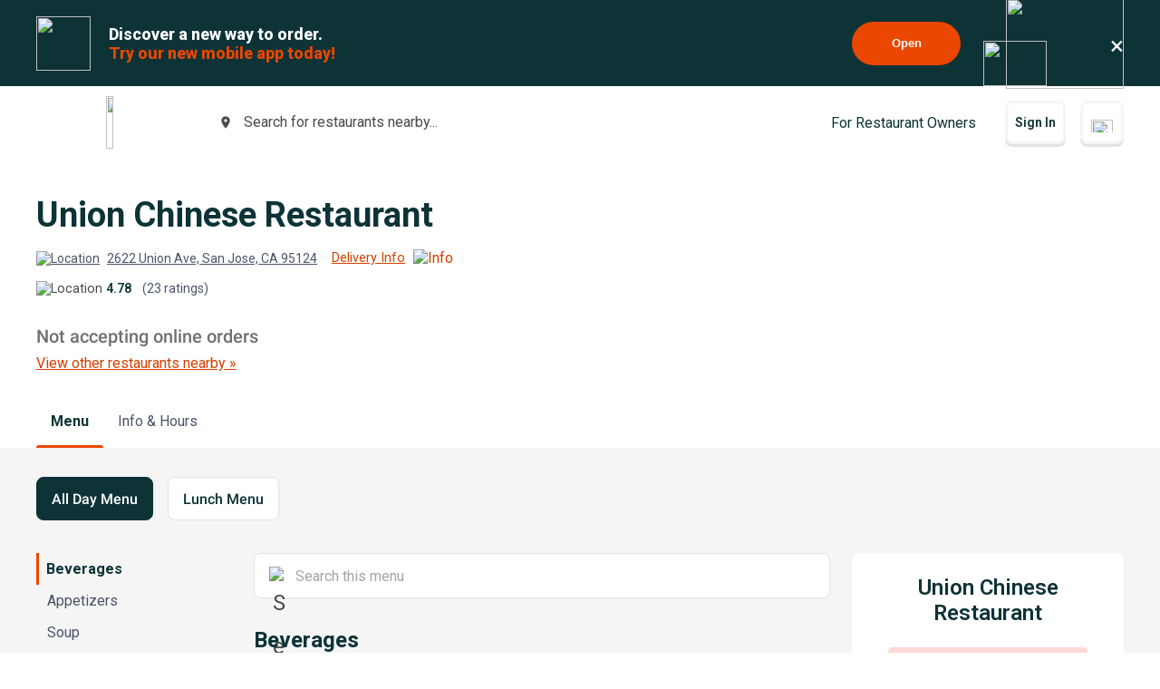

--- FILE ---
content_type: text/html; charset=utf-8
request_url: https://www.beyondmenu.com/25420/san-jose/union-chinese-restaurant-san-jose-95124.aspx?utm_source=satellite&utm_medium=home_order
body_size: 113440
content:


<!DOCTYPE html>

<!-- TO DELETE AFTER PUBLISHING master.css -->
<style>
    .bm-validator-error {
        color: #C53030 !important;
        font-size: 0.9rem;
        font-weight: 500;
    }

    .bm-error-label-icon {
        margin-right: 1rem;
        color: #C53030;
    }

    .bm-error-label-text {
        font-weight: 500;
        font-size: 0.9rem;
    }

    .bm-error-label-container {
        display: flex;
        align-items: center;
        background-color: #FED7D7;
        padding: 1rem;
        border-radius: 0.3rem;
    }

    .bm-warning-label-icon {
        margin-right: 1rem;
        color: #4a4a4a;
    }

    .bm-warning-label-text {
        font-weight: 500;
        font-size: 0.9rem;
    }

    .bm-warning-label-container {
        display: flex;
        align-items: center;
        background-color: #fff3a5;
        padding: 1rem;
        border-radius: 0.3rem;
    }
</style>

<!-- END TO DELETE  -->


<html lang="en">
<head><title>
	Union Chinese Restaurant | Order Online | San Jose | Beyond Menu
</title><meta charset="UTF-8" /><meta name="application-name" content="Beyond Menu" /><meta http-equiv="cleartype" content="on" /><meta http-equiv="x-ua-compatible" content="IE=edge" /><meta name="viewport" content="width=device-width, initial-scale=1.0" />
                <link rel="icon" type="image/x-icon" href="https://static.beyondmenu.com/BeyondMenu/images/NewBrand/favicon/favicon.ico?1" />
                <link rel="apple-touch-icon" sizes="57x57" href="https://static.beyondmenu.com/BeyondMenu/images/NewBrand/favicon/apple-icon-57x57.png" />
                <link rel="apple-touch-icon" sizes="60x60" href="https://static.beyondmenu.com/BeyondMenu/images/NewBrand/favicon/apple-icon-60x60.png" />
                <link rel="apple-touch-icon" sizes="72x72" href="https://static.beyondmenu.com/BeyondMenu/images/NewBrand/favicon/apple-icon-72x72.png" />
                <link rel="apple-touch-icon" sizes="76x76" href="https://static.beyondmenu.com/BeyondMenu/images/NewBrand/favicon/apple-icon-76x76.png" />
                <link rel="apple-touch-icon" sizes="114x114" href="https://static.beyondmenu.com/BeyondMenu/images/NewBrand/favicon/apple-icon-114x114.png" />
                <link rel="apple-touch-icon" sizes="120x120" href="https://static.beyondmenu.com/BeyondMenu/images/NewBrand/favicon/apple-icon-120x120.png" />
                <link rel="apple-touch-icon" sizes="144x144" href="https://static.beyondmenu.com/BeyondMenu/images/NewBrand/favicon/apple-icon-144x144.png" />
                <link rel="apple-touch-icon" sizes="152x152" href="https://static.beyondmenu.com/BeyondMenu/images/NewBrand/favicon/apple-icon-152x152.png" />
                <link rel="apple-touch-icon" sizes="180x180" href="https://static.beyondmenu.com/BeyondMenu/images/NewBrand/favicon/apple-icon-180x180.png" />
                <link rel="icon" type="image/png" sizes="192x192" href="https://static.beyondmenu.com/BeyondMenu/images/NewBrand/favicon/android-icon-192x192.png" />
                <link rel="icon" type="image/png" sizes="32x32" href="https://static.beyondmenu.com/BeyondMenu/images/NewBrand/favicon/favicon-32x32.png" />
                <link rel="icon" type="image/png" sizes="96x96" href="https://static.beyondmenu.com/BeyondMenu/images/NewBrand/favicon/favicon-96x96.png" />
                <link rel="icon" type="image/png" sizes="16x16" href="https://static.beyondmenu.com/BeyondMenu/images/NewBrand/favicon/favicon-16x16.png" />
                <link rel="manifest" href="https://static.beyondmenu.com/BeyondMenu/images/NewBrand/favicon/manifest.json?1" />
                <meta name="msapplication-TileImage" content="https://static.beyondmenu.com/BeyondMenu/images/NewBrand/favicon/ms-icon-144x144.png" />
                <meta name="msapplication-config" content="https://static.beyondmenu.com/BeyondMenu/images/NewBrand/favicon/browserconfig.xml" />            
            <meta name="msapplication-TileColor" content="#D44000" /><meta name="theme-color" content="#D44000" /><meta name="msapplication-tap-highlight" content="no" /><link id="linkCanonical" rel="canonical" href="https://www.beyondmenu.com/25420/san-jose/union-chinese-restaurant-san-jose-95124.aspx" />
    <script> window.dataLayer = window.dataLayer || [];</script>
    <script>!function (e, t, a, n, g) { e[n] = e[n] || [], e[n].push({ "gtm.start": (new Date).getTime(), event: "gtm.js" }); var m = t.getElementsByTagName(a)[0], r = t.createElement(a); r.async = !0, r.src = "https://www.googletagmanager.com/gtm.js?id=GTM-M3XFMQP", m.parentNode.insertBefore(r, m) }(window, document, "script", "dataLayer");</script>
    <script type="text/javascript">
        function PushDataLayer(obj) {
            if (!window.dataLayer || !window.dataLayer.push) {
                return;
            }

            /*dataLayer.push({
                ecommerce: null
            });*/
            dataLayer.push(obj);
        }
    </script>

    <link href="https://static.beyondmenu.com/beyondmenu/App_Themes/StoreFront2_NewBrand2/search_ctrl.css?0115202617013322" rel="stylesheet" type="text/css" media="none" onload="if(media!=&#39;all&#39;)media=&#39;all&#39;" /><link href="https://static.beyondmenu.com/beyondmenu/App_Themes/StoreFront2_NewBrand2/get_app_popup_ctrl.css?0115202617013322" rel="stylesheet" type="text/css" media="none" onload="if(media!=&#39;all&#39;)media=&#39;all&#39;" /><link href="https://static.beyondmenu.com/beyondmenu/App_Themes/StoreFront2_NewBrand2/master_header_ctrl.css?0115202617013322" rel="stylesheet" type="text/css" media="all" /><link href="https://static.beyondmenu.com/beyondmenu/App_Themes/StoreFront2_NewBrand2/mobile_app_banner_ctrl.css?0115202617013322" rel="stylesheet" type="text/css" media="all" /><link href="https://static.beyondmenu.com/beyondmenu/App_Themes/StoreFront2_NewBrand2/delivery_info_ctrl.css?0115202617013322" rel="stylesheet" type="text/css" media="none" onload="if(media!=&#39;all&#39;)media=&#39;all&#39;" /><link href="https://static.beyondmenu.com/beyondmenu/App_Themes/StoreFront2_NewBrand2/delivery_info_ctrl.css?0115202617013322" rel="stylesheet" type="text/css" media="none" onload="if(media!=&#39;all&#39;)media=&#39;all&#39;" /><link href="https://static.beyondmenu.com/beyondmenu/App_Themes/StoreFront2_NewBrand2/get_app_popup_ctrl.css?0115202617013322" rel="stylesheet" type="text/css" media="none" onload="if(media!=&#39;all&#39;)media=&#39;all&#39;" /><link href="https://static.beyondmenu.com/beyondmenu/App_Themes/StoreFront2_NewBrand2/store_header_ctrl.css?0115202617013322" rel="stylesheet" type="text/css" media="all" /><link href="https://static.beyondmenu.com/beyondmenu/App_Themes/StoreFront2_NewBrand2/order_type_picker_ctrl.css?0115202617013322" rel="stylesheet" type="text/css" media="all" /><link href="https://static.beyondmenu.com/beyondmenu/App_Themes/StoreFront2_NewBrand2/cart_tally_ctrl.css?0115202617013322" rel="stylesheet" type="text/css" media="all" /><link href="https://static.beyondmenu.com/beyondmenu/App_Themes/StoreFront2_NewBrand2/cart_ctrl.css?0115202617013322" rel="stylesheet" type="text/css" media="all" /><link href="https://static.beyondmenu.com/beyondmenu/App_Themes/StoreFront2_NewBrand2/message_ctrl.css?0115202617013322" rel="stylesheet" type="text/css" media="all" /><link href="https://static.beyondmenu.com/beyondmenu/App_Themes/StoreFront2_NewBrand2/menu_item_details_ctrl.css?0115202617013322" rel="stylesheet" type="text/css" media="none" onload="if(media!=&#39;all&#39;)media=&#39;all&#39;" /><link href="https://static.beyondmenu.com/beyondmenu/App_Themes/StoreFront2_NewBrand2/order_type_picker_ctrl.css?0115202617013322" rel="stylesheet" type="text/css" media="all" /><link href="https://static.beyondmenu.com/beyondmenu/App_Themes/StoreFront2_NewBrand2/asap_later_picker_ctrl.css?0115202617013322" rel="stylesheet" type="text/css" media="none" onload="if(media!=&#39;all&#39;)media=&#39;all&#39;" /><link href="https://static.beyondmenu.com/beyondmenu/App_Themes/StoreFront2_NewBrand2/address_ctrl.css?0115202617013322" rel="stylesheet" type="text/css" media="none" onload="if(media!=&#39;all&#39;)media=&#39;all&#39;" /><link href="https://static.beyondmenu.com/beyondmenu/App_Themes/StoreFront2_NewBrand2/message_ctrl.css?0115202617013322" rel="stylesheet" type="text/css" media="all" /><link href="https://static.beyondmenu.com/beyondmenu/App_Themes/StoreFront2_NewBrand2/order_settings_ctrl.css?0115202617013322" rel="stylesheet" type="text/css" media="none" onload="if(media!=&#39;all&#39;)media=&#39;all&#39;" /><link href="https://static.beyondmenu.com/beyondmenu/App_Themes/StoreFront2_NewBrand2/coupon_list_ctrl.css?0115202617013322" rel="stylesheet" type="text/css" media="none" onload="if(media!=&#39;all&#39;)media=&#39;all&#39;" /><link href="https://static.beyondmenu.com/beyondmenu/App_Themes/StoreFront2_NewBrand2/message_ctrl.css?0115202617013322" rel="stylesheet" type="text/css" media="all" /><link href="https://static.beyondmenu.com/beyondmenu/App_Themes/StoreFront2_NewBrand2/promo_code_ctrl.css?0115202617013322" rel="stylesheet" type="text/css" media="none" onload="if(media!=&#39;all&#39;)media=&#39;all&#39;" /><link href="https://static.beyondmenu.com/beyondmenu/App_Themes/StoreFront2_NewBrand2/master_footer_ctrl.css?0115202617013322" rel="stylesheet" type="text/css" media="all" /><link href="https://static.beyondmenu.com/beyondmenu/App_Themes/StoreFront2_NewBrand2/message_ctrl.css?0115202617013322" rel="stylesheet" type="text/css" media="all" /><link href="https://static.beyondmenu.com/beyondmenu/App_Themes/StoreFront2_NewBrand2/feedback_ctrl.css?0115202617013322" rel="stylesheet" type="text/css" media="none" onload="if(media!=&#39;all&#39;)media=&#39;all&#39;" /><link href="https://static.beyondmenu.com/beyondmenu/App_Themes/StoreFront2_NewBrand2/loading_ctrl.css?0115202617013322" rel="stylesheet" type="text/css" media="all" /><link href="https://static.beyondmenu.com/beyondmenu/App_Themes/StoreFront2_NewBrand2/master.css?0115202617013322" rel="stylesheet" type="text/css" media="all" /><link href="https://static.beyondmenu.com/beyondmenu/fonts/fonts.css?20221010" rel="stylesheet" type="text/css" media="all" /><link href="https://fonts.googleapis.com/css2?family=Roboto:wght@300;400;600;700;800&amp;display=swap" rel="stylesheet" type="text/css" media="all" /><link href="https://static.beyondmenu.com/beyondmenu/App_Themes/StoreFront2_NewBrand2/menu.css?0115202617013322" rel="stylesheet" type="text/css" media="all" /><meta name="description" content="View Union Chinese Restaurant menu, Order Chinese food Delivery Online from Union Chinese Restaurant, Best Chinese Delivery in San Jose, CA" /></head>
<body>
    <noscript>
        <iframe src="https://www.googletagmanager.com/ns.html?id=GTM-M3XFMQP" height="0" width="0" style="display: none; visibility: hidden"></iframe>
    </noscript>
    <form method="post" action="/25420/san-jose/union-chinese-restaurant-san-jose-95124.aspx?utm_source=satellite&amp;utm_medium=home_order" onsubmit="javascript:return WebForm_OnSubmit();" id="form1">
<div class="aspNetHidden">
<input type="hidden" name="__EVENTTARGET" id="__EVENTTARGET" value="" />
<input type="hidden" name="__EVENTARGUMENT" id="__EVENTARGUMENT" value="" />
<input type="hidden" name="__VIEWSTATE" id="__VIEWSTATE" value="32LADb90p48kzWCt/DLFOjThXMURN5AU3NdwcEZRq4ookgcEeR1w3oePBkBFTlEs8b4c08nm+0q+7yWUZY2hKh7IABAgCvkH5qSBow1xNtcTGa5Ye2NvQkPZXxot9MyYH/NXkTJLMHt5Ph6d01TfomJknCS4Hpau7/0yrNH9glqjxloblRQXMmVL1a0BohXFaGJzmsqGCE1KLmDcKNwJeCZC0Pirt5DV7I+8wCa5XmLgMJtQ3umn7TipMdJNMQaO+8MMeZpSbsTjEsbt1JFsVJDnv3FWQy7Pmev32i/PSIqBpY/gfhFOYQaB2anVp+lpucStw61qlHlcFJ7IsVezCweymc3tMNB1AMU79Ku0R37haLdLUH2+34PFCbkRSIvoGT6FOyNphI0FPjN/W2u7h8r0tAnC1irvIG2/167PvfhNhXvI86dep0maagBff96LjROR5xCNC1evGz0GzFnj0+n3YNRarfYBClOflTWjLhD5xk41ZL2sGNO9pka7u2Ydb0agEm427BQ5M/eQMnTf2lkKzQc4OghotpObfvnXSOxYYL1uh7BO3NWuRxxrl10QVCqQ5UlS6euQxmsNlPpdWS2gBdV20oDOniwVgzcX60sLiep+7aG1ciFGTurSHbn2/[base64]/Tje9sn9JNhUh/DlzZP2KfT4e2hMT/MYPpL2IF7gh1fNPJvXVl5LJvEg96N3q4vbW9w7nSsfcS1/nVSvbeFX8v782tTf/1spqZYx0vFvnpkDzpejTCkDvooQZQYHScbtwV8/XsX2oshSrvFp/wwmr3UFcGkHiuQOQEKwXbYUtaJPWLLwZXHsJxxjhgtTl4g5Bk5SHQi7ewXoy4tXRizpc3d76omXfUxS8xHduOCirDQf4AqK28C5/[base64]/r1B1o1F0ySjoEbg1/q/1EEX6+k93qtNF87c7tOTFiQtSwgWYt7B2d7vLR8WKinw07UEnE1NT5ymqm+aHzlHXRJDtGPXJLQJRM/Nhk4AKpoE4j72cniZ7BGbhi4EyCtIEis1ewqshov5/KVpR0bf9NphK6zuPjTqNShoR72texhSnxexH3MSPcbCjxFSiRha4DooJT258DHshLqEuPlfi7uZ7p1cX/A7pFvbTTW8CMRnPfgf9l6rRSCN5q52fpl7y4Fb6CX/mRz2hJjxGGQmuohpjF6jOgbFC8aew03FRU3u5PvR6YZcUY8mQYAtA4IlwLORmyNypVLBO3qq4ijeEyGdz/6bVuHLtXp/Rj6J11kO71mF0i494lPUPqHZgqlI/FUFg13z6TNtx9yTPRwppP+LbWSsPdR8j+L65jNK3HrG2g8gwfG7n1/M4HifFg0oyJiIScLPelFtyfxinQCNeD4P4g2tTegZk4+BPTgnqsdgK1Cz7iSWFwbFkNIe9yf/MWh4oOreSFOq/u/S91N/h6mmZl4HIRYKOjauZqzCjEkooqF1aoAg6Hd97MDufbMKNKIkK29H6MhGl3XFJOj5uY7mwO354jnKyX7ma89QcL32yCu/91VxNIKcJmduxCTk2Yj4qpcRlZdgklHcIDHPtdw+vv9JOlvtpAaDTFvrKvWef4p0BcVcNEboiezm/LdruBpWiAUmyfq7b1hvzxajX69wpVfzyvoWD9J/LWGwkWmjR9PUDWrc+NfY88eCixjkGezV5SHfWqatFuD6Z0YXp9k4uZfHny4h+T7lo6b5hS0p282W2M3lJifeXq7OkmWbmPoaAN1w4wBfezSkpW0tiVKJc0icULkcllo0QV1IRwEaaPckL3WffXYk1Lq5emAKG9hSBqVZz+kWMGLuHlYC9jzW33zCjaubxg/CULXH5USlwHqWQBbMRW6lzIbHEr5Y/ky2kyR+l1vTFvoiq/VCg4DWH8hcMyWg5OftocNTYOZjZX8dg1jebXaR1pxcHYHNTzQeRTEjZYqYI1kqxFFxzqlwvxlpSPUbA5Qe44DXfOnrcsci1uQDVxfSVTaqTDEon8bDkLPpJ1A01WknNqHMAGUdxgWkz9sbnwdKLDf6SwrlBDosRuqTVKVPgTEwmJYIcMRWrjKCF/8EtHSzBx/PeX4j6m9WUf+C2x7GGOqw0iKaCMnXQVsJp1//jgeUsB7W6lvhFFMtRljA4Mx1mn99Foxc5v+gzNOnOsqU5RVINu4k1AZP9YStHhg3csiF24e4olYm2GZfKLnx7JSsTBd28LTHUDsi4NPYzMMVwSCuhs1chf67ieN65BAoMSQNGdH9Q/z2HaBZkF6c5oG1hZqtdl+JiSZjdXLB/DmmRdAI8Lhg4sh4cnMFri9hYnSy52cc2wjOVULBszuJZDCr/PiPvlMr1XBgqDDQp/+4bSOXRMZxp7N2IIAEXs/g7ZgUXJY1vkRmVRSzkjcsO38pyS5J5K6fXyztsNEL6fBd97Ov1oNNYxkb05MLsSBjmtdFBTFdxbWmPAdJSsKRGMopro1G4ocm/6v2r4JD/vxmMhKd1FjK+Azgol3eOVyP0KzKwhdfUd89FfXMA/Ba1zDmt4HQXDzdFkKrnEt6jqh/I22F2O/VoX+2dfLpDpkklwRvkW4NcBf9PJqVF4BMj7m3eRN29Wi8nP9oZ8cfBZ2eautb/VZAeKE5QCh0KeCUxUFbUkWHyo1ZkMOwJxd9EHU37u7LMPlxgMUlfBd9rBb852kxz3b+IMn5MGiX/DsnsZcXUElcCkC9AN/XgXjeW8LT7uqiNUZQw1pzGm7M68oFawhUBONLOg1ZsbN4YDwA7lyCbfoVJCjnXw5eJvvjpYX9gLxM28xCmLXOAnC3qDqD3nQ5MfhZOKhsPPAQOk9DSU8UIUPbzQYgjn5ZTKSXFZSw5R2Er/8ln6YgXZtURwlEIzM/Z8D68Mfa2/IvJUrWRp9snVr1mMv70+Xf+j8/XDeBciy8HMbcxzLnSxl1HG5fp107Rx3JjuRhtmFnabdCuk6ajFz6Zcn/1I2X0sqJ25l7McE0FrlhfCBuTPnFueOF2gyzwGL5DOEHHLOyhm264cTsEx+wldvnQNCYdmZKYliuWNLTs7MdEI0X+P/WJOaPvyTsSTcTN29KsA+9q3fx/[base64]/frmXG6ZLFTW1FyZRGT3jIUV09ndjJasMokWP1ZvbpqkYjDlRO3q+oo70Oe71tv3xMqeX3b98CVcjbfQJa6PfnP1HYyOrXZraJvGa96+LCCgBSsu4cOta8Mi/2kYg9HOXQVnLzPfLArUbTX5w7Bel5NUqFWrAJgoDqqG8TD7TBGh4WON1v6Z6i1AOVXMFSutsB29OCFnkJeDi6pEfpy8K1mHEh32Uv9Xuks9KYVugE4zj3LT26Y9CFnXTM7AcmAbpRUOCpLA3i6Tit14IqGKQNX7MEZ/nk+5gqCFoFkNSe7g/WIOuVctx8PX5v61Viq5FTu2Z3fXoUXwcEuJbD2CMt2J/[base64]/j12CtjxSw1Qn7BwM9IskVXDVNLcCr3IXmOY34bd/+kMgSLZD5K+TE7RWX0O9hHRJsehrYqgJJEJdw5HDBY7LqeR7T471VLsTUMTGJ6CKlxIV97KQSC7IogDar2Fp09EoCpQx4+aQXBn8RGnarih6TMyN/lnO60NBVWe838coW+VpNVP+Wv8jlu2kmHiz6mEYmggSBLr4LblUl1UUppJp2L81AB5tx8Qq57GW3mhLxKiPtGWN8NcNtT+hiGCWEpUh2bDkyHGgk6modcAzjd5EHlb0POifHnPVQuyrGL9kyHin3t/ghY5QMciaZcu1UBU4X0uLzU5Iza7j4/BXiZBdSfvHj+Gldb9x4KGREu/YI3tUQwYxxHdL+uEyvu7hLxBlGsrjYFqNLi+TakK4gZOZ/SoVF+Z8Zvk5T5aMt2jIyPt7i/hUY04WbSXO5W5defNGtAqx0NARcFcYHptdAgZh9mcObH1iTCsm9fo7psSkNXMEB2POOJSIsgPOCTinCINBTDRnZcltyvx2hRarN8nmiPFUGD7CQHtoOQSlihN23KLl/[base64]/+Kw9REjAX/v/C5zgm8k9YmiS93mI/3b0hOriM6ItcGXZh/fLAkHU2zNu/T7soeY4YltkRH5QiUiqlL82vX+kGfHBF1m/[base64]/Tokq/AGjUE1KI7gA+5nAUZ+kaBh84e9May9ft6+3lzzCH4nQBrsTSHOuT72eEJ3y9mlF3wYJwmh98VAIAOnpEJg/IvRqmdDyEZOrj6uqlBdjATF6B6l1FKivBt6sZH/sIpsSTBE0WQeWrP6uUXUcMlQCssCL5bXI8Nx8l41DS3jwrryM2wLgxf/4GeCgADzW31ck2XsVSvGBcYrLNiqsPx0/qstMBKrTBm8Ck+FNAmN04dw/0oLJKW43EyJ0AAtBuCnZle+RZc8wUMidSJRAsZlnpMwNaAaUqxl3xWOgFI/DNIIFFy9jS5IFANrfAaTvCZ9CmQZLITLEmwh/HQCe13/xjSS6t+saQx1GqEHQrWbOdsAQaqSZUg/kBCuEH1+Se+0xUAiJasAdGeJxiVk4+ju14uv5kAOUCz3o0jPezGV8hdnMCfRduUzJbDYdYJnwUGTkbmLwlkeGHcBFnbC4wL99qHapPw8s3JAoOOoF9q4jluyQ7kdYV3hQzAmYeSwztIIQikRaTWXGvhEFH8N2o0qTbL/orB+KskhpftxN7tpM4KH4S8CKyroLQwXkSeqZZeSzJVR34Zcgv4RA36ag3/gAU3/FY6SAI3c1whNoZrZeiaxAE9hswxdlSpfxvNftyClGbkeXn5mMYOUCQ0mwjBKHr77WYEaA64w0umPUtno21WB0xik7CA34NZHpPgCapl1xAx6SHemiL0iPtszajt1wr601Yf53R/kWjkZTc5/0VY5cSpugFWx3c5W0V24OK+uRYGksyOkuk5+JPq90mSQFxq3zJQGZU5CEQZBiyyJPLSrk5gAHdKfk3mMirRteGEzO0vNOOAat7SKw9zlvKhjPlqloUzj42/hPu0kXxiX5qqcXoB3ZF8KhCnw0bIJxX2nzQhhBJAxwYfKGo79TPJEM65BCNq4boh0UI2ey/8bLuCRIQFSayCrady/1dCpkzX0+iOlCwDxWPIDE/VWV5qWBBALMx8ujzvrv5Xd15A13Pia0O3SGwbyvrS6sHiIrbgh+SbVmTDnc1LEdnaBfpcg7R9YlWFj++mEs7PIs7uM00oHoOwGuVWdL/bJE6YKvEYesIw34+XxDBMpQn3/h37EuFg2ptIHP32h+1WxZayJQ8Pni9agIu5HQxKy0kBRGVafbFQWsRW2Av0XyCxPkFVAmMno6EzL5o/hLl+tsosUC1SJfEWCE/Xu887BcPK2BSBr9i8X8QSjlMcuUU+i0IHi2/eRbHb4WsYK4r9Mv0t0J3LuT2rO9XZbUAsc0zyrLCPF9bYcR7NoRFqhCXupQYW81Pmz1rnnpHjzZGx5QrLqF+lPSdjtu/SWTarsgQcfhA9wSzpLtw+Xv188T/J75U/Xajgv/KPlIGP1q62PDsNG0dLDlvlQ/rcjrUNUOzcV2msplgmc7fZF4ktYBBpotQgbZ6qmx46izC/h4Ih5PHigJXptS8JTVi8KvxOlyhYtjz/L4slJb3xY+akXWEPzWuK6s96m/hhdXX5Um+MHFtYAQL8d3UsAvJERTzCkj+23oeFbCmcTU50vQy7raq69Luj61y56jmNLpdAOpk4XUIkT6DswUXDP/tPt1BWje9YKJHvy2t3Mb0DqE9joEjFeaHH5i3aO2xbVvr3XGF8yaNLWI/jyLBic9vw29cabNr82xu953aEolcRJGhFram52eCBS3mlVG54341WA3lWQKE3I0nY2klnWy2tp6oXB9kTbSHlMfMJpRSoR8YoAPPRwit+1bjdVUyM+/EEzwEmPk/G12zpMD6C9bqUtn3Nj+97gdF2dihVnkqkMALST1pjaz6x6unlamiLUCFFKEVFl60dyZd3fZJ1020/aZFxmjJhy1d50zg1u1no7+fwKLtP3TU+ON8/P8hoo6l8+2EH1htHG+s0X2hC32RmheTSKWHFJUaqiKc3BwBIthLRutrcuaQsosyDMpigFtp3O2NHWwFh5+iWQj/5RoYboTFq3LlsUal+8hBAxDyFX7+qagyfMeKZ9X1RkBRuqLz76Lfv1+Ox2RJvK+eCDy0kvRPMWf53rg5JxyHABwyEfSd7UAehak/[base64]/hElCxxSwGaRByoF6Yga1dAkY8KgZHp+6RTG9nt06SVVAcOG4Dutyyj53mYRLku3XQSGJzjE3+WkZh8suBHwnVgADcwjENH5EznqZdH4PwgAvDsLLyIyvTxXLgWoxCDsIP41QWgPZ1qbz1STuRHfEGBfWeihTf1BZ420/UiuL9iL6ho2BavBxXOgOxyaMYajqWJAux/M9k2iyD55ln2zyoorijcuqLHuMWvAfJSl5ZFa5NFG5aAr8a7PLaG9yb7GzoQEjQLukAVbxcP4lK0g/cfMCKd0ONcACPP6v2ecBd1N5UhvSgyPNebhrIp5jLlZl1mwCST4cEaAFLp6G5D6uNtjsFNxsPXe0MIQ6ZC00FJMErjhPkEEpR82ldk53acY9Y8dIxl2/+IDpjlPpsg42SYm5OGrbbTzyRxC4EOJ8X89k2MeyyIgikpveEA3n2AQGbfiiupyGuoO78ws+AQ6TYYT4f8EXc7zB7KXDMjxhY5BJQEpzCxH40afzSZzvKQOUB4mQl/7dSfO0WIClU7qtfDYmJ+qxPyZQ8lijcKHRvRD83HWvtysBeLZ3DLNPFXiMWhiq6UKmSxozVkDOrAiqsrLZzicvZfjgPARsQo0aKugooRLj+YmyA+UIeiwA7bRil10rUbvlsi2BzkaBxPoF53DFKzQVb4IE2IR3xexr9xoFZzK3zPiAa0XW8OLFbl6BxY+FD3Ei/msINZOL8aGoXM2Ab5Q477JRcuCiy7U1eNBkmvqTuRCaAOzvaVRqg1V722u44nrVuLCRcG7ZP6+0xM3DIInPgp1Yy66W6uuk85codnkRFwc+bRade8m4nS/xAg7q7Tv+pYIuyt61VJxFhKyRoQjG0n3t+jq+AhpAhNxDSgAIv4DPjt03k89Guoy5QSaAozx7eYp0zXExGYLljMcXYwlLKZPF3Oj6UBJEazBKd8h4k5dYvpfqM03bpIvjBmAZ/l7QTf7mt7MVBrFmi6Wi8zMBKwoqF1DdGnafsXPXrUaxmcAoh3/Q0n4h7+8qo5Uo40gdOsCfbtsQVnYDAiBu5BgyUuIfSZjSFT+qzveGdo/pY2YZdGKlE1VO9pZj3A5G+SKTAuDVWE/erv8axm6naWkZWvtCWyVvS9YMN+DuzEyKZQF7pzJGW7JWWc7CB2SjjQCl+VJuH1Nnz/DnFcdwXYUb7JDL+LKgpmae9TwgLrc4ZLlkUuc3xj7KUfCC8uVPFv7gYdWWMRLUjB+y6MdN84qXvd2TgBz6ZlWn5usYpt1vLbfPJ+26R6fmNJcuPTrDgqsuA18R43lK3rjsCHotHZ6EfvSESGB582quUD+aW9BZAJlnFSFmCMHcLXSWG2/SFS5YhNSBzltsyQuunziy393BGQYg6n7RnPW244kITRUah3J09w845yGEfVl5SO2vuGYUmoUcdsy5rcmBQOSc0nqNu8647T4AifeWKpAsVxNr5B4nrBVy3HEHyFbcnAQmCiNPe9x1Zf2H+LIjc9be9bJSqILy8/dHWjAZte3vm3cYqe4H9Ipg2sYx5kxHaHpdVvqBF+2Q/tUDSAhAh7ZhxoXiVSZgebJa72cloBILXlBNdPXHHA8lnRwbcLcmIYF2lG5WRoLYmVsLwKwVN34Z4CXo0euYykv0iqnxyn2lqLPgnJbh7POPOIJODKJzlX91j7/4Uo4HfzxiiEaTdXTUivPJZjRIJ+E+Gf8NPF+7QsJdZievgPLrN76UwVCLV7pTq1P+a/EAXGUUsZu/gn4emYM8K3VIUHEIup0nRHqvo7PDTjk3hFnmHXBp+RNFy1bebAL5kzguhsee+bcuVYMkoub7xPxyZsA0meSRhORWI/[base64]/ZkLprShR8Q1DjcMBsFbjb5nrWn7cPFcT2v/0lt4RSOrpU/jm+DC0s9j6z4CkiBpVIpLw5fDTDziiri5VOk7I1ugjGYu0b/cPQ1dIgRhsWC1JeLBYk0ASGzU+P/jtes7Qr691/bH7wCZPj7VhKXMLAAo6eh9XgtmthR6YepQZ7+KRwGdRm7Yxv9EYOCgaI78F4FjYohFRh7VZCGVIjRJgCd0RJkb8kuY35ry+wPTH0YpwCRKEWsxgx+BsnRfboq4sjB27dBuGz9pltZIf5KlUU7Zb/eGZ+OIBUqPq0wZq0fzGSNzPRvrfs5I7yyIJrYeFUQ85dYgktw7u1Al1s16onjIPLkyBr3ajWcx1OrumBimgqsPw0FpVd/gdsZndLet4EL9vRfwT+pW/xVcJIKUUQRfjpQxFF64rPE/MvTzN1Sspv4RQfrRJcOdotDbNuHdLJ7n2d2Xko8GvBc9pMkuRXJwKmBM5XIvTUhopmdEvSPu17k9Ofm0nuMAsu6dkYgHcFXlrbpGjAoYQAV1vdIUKHNrcVju/FSxOzJFzFavK7aJFelInloV5nXNlBLEYPw9qPuJLgGLBqN5rU9mKCL7wWEN//8b8T3cMjpAsVwDPlxbp+eLK6t6EjqMnNmI+jK7w8FdiFsXzR2Jsiemya5p0+pJ3LpDIYesXKwS1rp/OlsXqCrsCRbjxs3TsxC9Cdb1QRAAVaPYS8Pib3t0f7oZI/ZUYuo+7KbwEqohAe5iizQmd8Fj3FHM9zSy7nTNm/Z/8mrsG6JdEr2Wg3W8o5w0TzYN7L1rV9m4SWLsJZ12Iy5rfsa/+LG1Hcrz8oKD5wjD3sc0TjOva1XwjEXq0PR6atgBxjDeo0B7n0cIZIQue6Zv2/[base64]/Wr0HXcmsWp8jUdkSxK0HW66HNdOr/BHFYWU1gZtaR0f2hAVRsbYVoqI8wyS30WgIbEvG/vllEnMg0uqe5BK9KFfCz2YXw2Gn84nXRvhZiEWEkx8aw1pNG2sV9oq76q/[base64]/SX4Bof2gN7x9kMVyW1AI4No3iywAgbpPfBml8NQzlv4RpjzmLQZmkX7xWzCoHt75QyqwriXP7qtRG8XJWl/rz2+PA3SSFoXQdQKe2xIjUkkjRxgbvyPTVp4erMWxiOgrthijP/3ZS0e4RkndGkrNz7jpuszqv44EqstDpoVwCFas0aV1hkYwT1f5TlrG/yfYIr/K2HANzQWV9LMyaX+NLRZCGvFnSt8aAJkXIqJa/usvAEf5kBy3zWsmqtioMMYU3gL1x4rUa+NwhoOlNb4W2CUceWlxDYkCL5klM6GNnSpoKoHr+eg0Nde8pctu5Rcoz+s3zsYazAol0vpi1y/ixRwQW2bQ5uYrUfkQeMEmZDf2VfjMjBHAU5fbZwmg/p7bChrxpuw1ZuaPUeApPPuxRDsWnYy9S83lKHQAFvZWumZEEVxx0NABA9ggwH2JTtMGoxsExCGlGI3amTgiJbRYKfDGQ+mY7xxybe1LU5hBTAFQRPFsaWn9GqUYL7KPCzogM9QDaeg9LO/kgfjYh9/pOY3YDToPYcMvTw+xGOBDM2FePXCmEPj6kwvVu4ZKdDHpd6AZO0KRvCgw9qF19qvNpA8GX27Ps+zVqV0Igo8uK9bRRLqJj8Y0S7GWDePkbQX9eNI57EQU92VKfC90dzsLEyGf2xW3qg7dHPiw/HYRbTMvSoLuhEVG/9uFZRZDNjRZKZRHCkg7x0GYytMQjb7jd6rHqGQiUTk5En8MFcDEefL6etZARQxEL5Bb76nM5H03HJYAXckKfG7Ir9c+iw3l8w4yl0oEN2BQ5SsK6//HGFEeL42HCC5ey0550OxohsqC9JcPr/SM1EUVygONVpaUrDT7SIT0IAxYlWgX/[base64]/fm6Rg7fCnIxkPUPfMfIYwDzX2GvTBRmHOuC+bHGKUjh+E9jX4aIGkAr+GFMmCPJtsdfNbsxpNd2grvK+is8zxUVNtGjBiyeuq6sPkHUSMuJdN3yop8RMK6Wi5yKI3wY6rrs2oBZoN0kG4P56/d20Upe9SE6RaGs3rUpHzfcCv3JqF6iO58zDZyKEP1DM7r2wQCM5+6PGIbt4wVEeDUuq4cejXzNb6oR17PDvP7V/iazhuRXU2Anj0+bQb/VuOFw2SvV/JDOrWCLa48W3ERwxOUrfHuwbarRbQ3rlLftmsBwCBTj9mA/L9jtcwYsBYyTqWVwJIMvaiWicH6SwKlBvx2n2nw2hVGpwNEGgyDvo/lwyUdjqLpHztZWQ5cTV1y1HFX+3JyIBuOL+IoBLqEUoc3D5blYZ5ofm0iwCvzAapnVPlHrcekegWb+4S9cL+hpOZE7P41COLsebLIGdZ18voaE5jQx+eTV08YsqhuSqtjTGJwyu3vmJ9ogdl0HePfJls4QnoHDPDqRV/[base64]/gvWrb9yizNCMfEpCDz2nRolA3T/2HaYEjXURZ9xRioMkvjjDSqNeShGR5RL3GN2bpjfJ3KjrFNi1eqSctuXdHJP3NDuUw24m+yuj4rToU7pA3/B3iD7gvBfbiY0iPb+rcGh49YB+n3J54pmIpDWhw5WLS93uPZOG15XuILDr1KUmqkJ059AF/geF6OFhW5FCV2PiNcOU/H3crFgtLrEaAVyOfmodjiRCEsHBSSLfK2xAcZAZpAYygnWb/GEcETX7xt/6c8R9ZT3Xmy0q4ZyYoc0fwGcNq7y5CrMOUMpMQCwcrIH4FANB6svDQboukBZDjif27S6SIknW5XsElsugJuvMWRuwUnKDK1w857aluDobhc2+pQES+VKCGyKl1xfRp8Bn5VhGN3kfhrgN0yEc1L+AK8UaFymdHSqWN5N/MeuQi9ahB3PUNJsOBH5YToSu1tIQVF6Y8FCFyIAPiaVqf/U+DNlt2aSbqRFIt9zpc0wH+Y2ygktjb3+amyTfzQoVG1JRGrKBpwnHZmAnu+Nh17EvYE2aFCy1NAGi/bgU1cmzVCbTu/BhV5kzvEs1LY1FHYJ9+mmVaTZaSV6iUzE7bwOBkYdASWVMpcSpzQgODHwqObgCwtKV4zFIxHfLCR6GgnJLYJ1j8n3XA0bP9YNxQnyPuowUb1hPTxWZYIUFpv9g80TKs3HJmk7A+Nfmld0pcclnmgXI71XU1mtqNtlmio5Gb5GQC7h4mV2srYf68By5sKzQyuoskbwZr/83V6yGr/BvHxpPpJwSUEErDZyHBWzBlbczscOCBabr/v63W0vOny862LJSm2b4wcfZYo358naww6EMevsecXN7HQ4zOqvrmt5SKpcO69DLBQ7PW+m84+NRmLbkZsLZUeWMsFI+RLNQkq4uQ+1N88F+4b3FBdQ6WiBiUDdHtVdU18izQOByghYtxC084EGAu+DSja7LBwCconjJPYuGsY8xsdbyn4y/mhP2K1zf+RrKVTCpreDsT6K9KiKx31xhGPSr1QQMXAiRoEL+y2RF6JYhjsBaneFEdPqcUolCTjkfeK/[base64]/EiqFv2gvMhCFSKYUZ3yKMVX8X/Nk9j83YaKkQDOqPnlpmmA4J895QhEoMgu6TStrCz/Uv0DCn2cl3ls3MZp8E5Fp9wyBLqTrxa4aEndOzuio+mVhPB6Ukmzb5lzAvfDakaw0N4lu/r8RkonxbH/rFMVSZ+ad7uin5BGYi2P7Wy/6fdb8rPQX5GjZPm6bMbZ+JzGHGLaxRQUjfE/nAzVAkDEIfBkLguH4IpMl0cMgN4pOG0KnPYP+Ha9GPxkUMRNmnF1MhkSWWLWnhHwFSw1WL/HQSUDdD5nlgW8T5wLI0aqkv+IV1c7bzopwiEFBUlCEH9JkQHC3A169tmCB2lHbpzn9giC6KMXXdwLc6j3tLEsgbaIsOzwCnUsjfiGe3JmDIZYpKD5KwAdBKicWJbvn0LAzaWrFmrDlSy62slZCUwJ59/7puicXJKmmrO/GSaHgrIjFUpmdGL88xucw8gaqDN/U6wSoiywmVf3dhMBbtP4QeutuEWixPUV/SIgLeGhftaJlQsdD/EgknA/1zPka5CO171dO2l6JUJVsjkURld/W860cpSd9eYshGg910GRQQ2bXut1G5h1s58sHzwWb5XsNfzzpzXafOIL8B8v4B0R+esOP7bXtthwPIZD0otRX35+Z8UhrE626XE1jwg0X0+SyykdGmcFSremm1dFKxc2glm+bMPgQkRHPPahKVw5+MVRKimFWUJMVtGj/+h/k3i8QSZaR5vCLPDY/Sz21JmLtvp6ee/TMVbCWPziqVjXA4ThePWgr8aRrMhwxqJhxHuGYsHJysLa/awjEsZupKnRt7Vm6dPYAgg2hzk+FSposAC6cW3I6Nr7wkSaCU13lq4cewmQ2VcUUTdSPWw2dRwqzLBtvFkAnCG9dBhExrDtiJsD9Onqhcu+ueF4pD+hvG1bqMIpc97aso8jn/VFejGtcHFvpeitv1U2L34TOXN2jGz+dyNAheB1JWLIHvwWabe+X3t+eVVH+ISmQp8C7jTCXYi8LFZi1AfCdhE4Gr+JhmfmjRB78jpacMlfW3lkC70j7U8kw0fjqVRVXM8CMGl0nU/4AbNoLj9Ob36xO+rw7gIg6uZIsrLU3NWgyhxTi+LcwI8CQjzyc6G/6Ai+mfbocS+XT3GcCZOBnFtmgQVLfi6T8NFO3zjyX5JEF14xDj19erJCBHORFR/NBbSkxuFraLvYitkkSALsNIK/FA+FSPF2zuszLS/Eds92TFCS+793eZOWOJeNJ88PESkPgQnl5jWhyZ0BeCkjarMZsKk166w+P24j8ketw05KYVqoyP9DZqTkTP943sCSJAXwApD+Wbvlj+Pe8gdnAbb/2jaITUzOjVbuH9dFQ61k3oANMgbOWJx+JqrIOS7rX3eIyEkchdMi8qhOGJS07rqliP/WowU8nx7m+3FarNnQZtAlHIcD0VLbnoiQKJOwECWqz+POeeNHIqt5FSpQbgEKYCbNl/++yji+PGR/pxcRRmljbioU/E3khHQHUaNsRzKcfSuk07J80d5yboXgqon8SRTQoWtnkfUaDAeO6gm+EUplZ/ZCoHj5Pej0dVBZb0hEdTXL1pS/U6CV0tqGqfPcdigrabfILmRzPrWeV5Cu9PqTHGpxs7lNAhv9XtA/NOisL5rxLKBkbenyuoqlgOfBzeht4WnocuVueggJsb4kaeETDsAW+tTUpHtsqBbg7upkHaq8VaV8qYRPpdaCjlNiq1n6LWG8kRO3AXzrPkSNSAnfXyjAXGeK28hQ+G04yGPrJXZalE3IY8i3IevbMlJa6Iy7YKZYPuJGI0Mq9B9IecYGVHlPqarHMJ7ech/rlPJ0X/RbMoYwj9ADao+1obu9nZl5TTz1HMphw3SemvpcEhaHLoVlqbg5sMlkr6raoeG6Px9BnT5n7S2CHyVKPnFqG4sws5Ygh68GWgXQL/4q5LdnT6SLHFiNRs1qDHLgXaDeismv2Sib4+0Y3fPtpajAp5GLhU5eNfjGqeZfXcoF5GOFdGcfKFqPznwGB3fkRbtRPcm2zuyiwD74c/+BEKwwZCNzzqIWD0gd2f4145keCKZfld8JRlDlYhPVbG91kdffdsL9DW82v3hL6R9abwPitO2D38ogrcaI+yBFzoN0eDA12/tOLDmVl20auY8XabjtmEyVRTAi4sExFDWAAIhOvRNG5t40p/0oNUF8I3JzQf7VrtrRphBDQJeMcM1oRIMTMDAm/7admdClPihHbtUnHU4CI4R2vA9k5Zo+WJjlyoKaKNYpBVzaG6I0oyqwWu9YIWxBlp4FeGW2Qk02g/X52rk7DbhyeoAgkoAd9EAC9G5El0jL0qFd+n/qCejMiAcxS1s+vlEsnmNpMj9621g1CA7WBfdqKPOoNlaJ8Gi5FleRX/5WJ/Hln8Me2HvlCkDuDbHfT+0ywxF13aNci1EVsZaUtvlSnQ0aXB4Uw9s7dndxghIiJ1GARvXFc4emP+ndJjmIEWt/sw7xud1WFDEPXAjR4FtJoWfIomIcuSdmPYWB1S8CXgUH8jRHIB11GsdE1mfgmRF8xgWR5qBCSUseioGStAAQwyvvOEIMEpXnkSEkxGoxrtQBIyv0M6nct3xZabgDhDZXCntPp4ptNwB9VZ/IHYTPZvBapIMLkbbMQtm5lWmkXjwRfjdYogGjIrP99mE7H3Ed3R+7g/FqVsMnKirObC41DF1aSTAtLRg6ahJuIFbF83MbedkBES3Ja6vR5tnMliEg7EjWG08L1zq17izsUXbs31zafoJZUggf3Iz4Y6XNrJgReaRKFpo/eroxpq60c2REWq2fFEKuoB30YPcsOULORtUeUklWbZ9f93iCWN4/y0Np1JkttUtO8qK/nUkfUqYW/wYCqRFjtB0BYVeKR8ISXjgmOgldiAFT1t7gA9fY6E/lCoqC4T9UmAdXpd1eDGyH3DKOOKGy5BAoie55Hw9ur9so/8xqQYC85jhHaYXxwZpOCiDYS3o9h5tLmydAzRAFNgs5eKuhkvC4CZNxi+d8MMvroU0GTUfqT5MbNPcb02cH767CD6uADEiGNPMHVYGQ0Qa++opF//dOitPXtDoH/Er9zi3JjbZwqAiEdtWfG7kdbhVAQGQ945geZDe00ZahXJvNfJsaj9c8gYgp8i2/h2llXIeBEq0RVogec8zN2Oq8u31ih2iQZpNwmjspBENwQXZzMdgBSncdqgdATSyPDZClohBCdBokaJPsTb2B7xeIRSi9w3spAxFcg7Aytl9+pukasU81ojmhZxcXEfv+CZ1HLB3EDTflL3uK5rIzlNtOfgy7evsUEHJcsd36yaRth4VlAP6DJnCZ/lKcGBeu/VSD8nHDXAFaVlQeWlzjMemf+4Yzg8m/+IItrKhxzs/aMGOvsocALOqhkgIysjLo09c3Lay4uuh5p6V62Zv0ryhpgwX5sSSWw5wsSU/BjXVv92hFePVpEuve5GZ2n969b4ydN5k5tSoHEUkxX2wQ6vqeWDFowVqSMiZ/q0UHEfpvrmg7PXNq90LWKhn1xP/ziMlIpZdvNeQtbc6TbbAdkE67K6rQiQuYCd4MtRxXIdP4+IQ463/BIvE4UFLwPg9oqFhkATJw17uw9JOJAOGLaSV3P9Fr9CYeWUJOpbLHqF5Mg1Z0S3fKjO0rIFgSdyRRqYGxDnj6a3UJZMWKUIl5NKtHpx/KbZZLJVqj1RVvjmarW6YxkQnrKJqp0AvyCGh44aJmMo09f5i3fe/ec6DLAcRnEbgTlpwZLHRgyV2Bvsn5jGPoOFyLr7uauztwN2AbVl28+HINCUbHDEWiF4lPqm/75TFiWXoQGZd60iCz/UeWM+6xQmxwyfpVjxEFbB0PSVS1GO6C2awMwuGbAxkMAUTE1iPOxahFyc/rlHXc1j8CDVRW0oXe0MeuMQRz6CYVg2jbwma08mwoHoVARHA4ty56XvfL2pt/KTWbpJCAeQELx66jYleb/vptZLONcOiqyV8vpG3TH3Py3GGdl7H54ePNEYvkvLs5l0dxaHRpw2liao7+z2phEVZ8kDGe1OnpJmRZ7YL6N/GKCqOrUFTcMG4/aV12zz5zcMkPCtt1gi2wVJechekxOOHj7ZoD3yix6LIJ53iuqPb15LPQ8TlNz1Xhfwy+JZfeI0iyGZOjkujwDJvEJuAjMenRi4nZdy8tt9D6EV5eO6VOOXkMv9v9pd2IP7VijK0ZaTEwxy/mbwQu4L6ZBiblja7kILukQ8rfax+A3YTRx8huXRbTIiWqbYHGJj8Qu6+0I5vYNqG+U6MmQjSUk6NcUr+Ll1f2QyC0cIq3T79x0xEQRxiy9SFIXDgBT1vAuGMIhvmAN6R/5Jq0ibctej4tYKpm8T0KTHF440DyyMjIk+gjSqo9aYxUZz3E/mBOWk3lz+pBLIPmI1LUV4X2ChOvehd5d436T75AFREbcFQvaSzIrcL1HgNJmMPIx8DoC28g6qHrEvhaj0iQVAQaFypjA+FHviw3zRnuznzUHzE54wX38Jib405olmJ7IA45SV+TLRiL6qJHV1C40zW1mzV67+FhWEjTONW7UA/gqCLULmg58GTG0Z/NGn38PVD33dPI3unaMNEtZhHMEwCf8fL8O0aeuB5gZ93zVTuRRaHFIQX1l2Mr+wkpecW1mFW7C1jz4khSvCx/D4U/ZsP5DDgColYvy88UatFCQC3xP49LGaoDUaDEKq9Hw1JMYNO23l91qUk/CCShfeWUbLYKmoTU9gOr/G2wEu/IeF5qS3AUVGlMRd95RR3wRpKxJ+rVZN6Sx4DNpYOASCLK/uAnc+znJnzfoT5LEx21J8FCMo8oZNUuKi+vQEkRbIOemAUS7OfErSyLetxDwtTmClp8/4Ls2WZTfp9WgOQF1yiXHQtYB7JnjpebLUDQhboiJwrjfO9NLMFkwC0TBcm5uTY6+z2KMkAAibaacrbXl9DY90b3xyuteGaSQElo6Pn7zurPfQPAGIYkKyPyVlztEHHKQ0/vEVRdaXiHx0/M3Df0+ibSzqIj2mzTX1UvfHbtWCYAwpRelRibJp7IW+495iiacMQdY+Kwt8JrOS439qbtNeVSZjMtPrjI6S40UmC4B/U8Ob9hhWoOF9UW+2G8Yywq3mVmyR0PKE1jTCn0VpkqILQzIoH5V99cqNcWHGR6jMJ4uhR542o9mryeHawtFh8d/i/cEJ8NwnKK0wU+vTs4ss6RwV0VeMLnX0a/ZJUmzobI5uLm7HFrFdwhN4EPeNvHXC7T3Eoet8DxNgqHk41hmXFnx8TuO2XPYzvd+j2IX5kA0Yu1yjylpVy58n/BgCBI2cUL2QGdNzbh50Adh3AdyeRyUBgkU5IYf3wJezHkQp+OqsyZhoBt90YZ8jOfzvsEyWuubmzo/[base64]///x0yY6qnl+B7vtaIfJs+stSTzVzTGu3VF/4ol3vfwvUMjnMjgEsA0XPW/Zm3aRhI0fBFyCYW1zy8KR3ehyMMkbRWG/joOkhkPdONQGufXs1cxRxkQlCczh7EdLyxEzIVner8pyBcWqz5yFb5yk70Wj8RwSafr8MfMRqS6D5D8xyJV9o1gNvnvzt0QDcA/qh+8JaEgyUn4bS+rWrDoKS9Q2eWyumEuMPG9Q5BzNLBgF3MfDebRq65GnrSOBl1bMzP8LtT2UKD5/m/LR6sFjMZK2WHuhNL/NVnsxf5VBsBhSbsmf2sNncK/s/B0Z89M587b/nbG11avlGafhXYDeKflN9rjTcBT+12pE1COxjDsV3u9dpqiFsiNeIvI6UvNUhS1UYxlC/ccMUy/1kEliG/7y0g+atQiwI2kveXrtN6Qn0DIznFvuG8IQEkANcmD1WTmf81+yRg9CkgPsExURi4Nv7KVTk6DbZ6om/6Sh0myX0M2PW5rmOLmUw91A24pNym+dUkpfPvB2ZcJ66o0dQxEoYHqZzbygRGXKrOtSTlgXAXiPm1t+WtkEgnAS8KPFv0bg/jKwcNkEGiZh9f5Mpf9vLM9SdEWSQzTgxANjnMaKnVxZzc4xUc36hdzg9dNQX7F16rN4wDsmCSQr0XeL2biaFalgUN4CFLpSCsnxxQW7fBEOHwaBObKi+0jL8IXGOYbYgEddbqVfS8n7WJBH253JUQRaUqBdO2iqMepIJ66Yfi5lYKo5mdETs2GPhnbFCe/wu9RnMfcAqyVueniZl+o5pFqu7Vo7yVrugz5wkOFAIAljzVaPDeR6+Y8MFmidbOUJ2phQRywbxj/xvRqaDTB1wYOM6Z7mHyxfD7VjnhCL4xfpB2FS2+SBO2Iumyy2UOFC2bK4Jjnvg7ehmfZeZRXmW8iD9dxJDNANd/SsoILZoT1MqGKWbk4Gg0JaeelWysHLwQg+hqpH4q0+zkE2zxg/4ytxEGhMaF1U7VKxOzjBfeK+3wnyRBjGHJrudaQ8V1Hm+0W4INvNzKU1YXx3extmrYMQ06ncqj03UEND61xdXh0htDi3VbOO6P8Req7b5Pnc8+IVKJYEAjKvyuVNw/bgQTpATf+vJTXmGAB4YupYlObx7zEd32yGHjyIURhivbe5p2fVouWgI0zKsmLXYA/ZSv0OgFNrSEmgJ6fu5XXpQeLWju8cBKrTAVeGqI3ieN+uOnUrEKH/Mt2jw7PVnJP6eWWeODhWp7lzk2mE7zeI4bqs5N444ViPpd5XfrKcph8MyGoTE919P82ic/YNmiFwL7jOeVMuI8t5udBYXgoJZosKRZm0w5lxyaG5GL/U2+NwQd9E0GDyup4KRjgryqX8u+5kOos/mmMgMDkjiWWYfnGvOyA8iNOl69gbkffIS217qSOHKKLneag59dHoQeqgY259i2XRI6BUzp+VAyrEn8/9NXBnisSgeEhG0dvNV1xr+N7WMuiv/SE/8X31Db34+ubA6pPt9JDixgxjb3tTDMoCzI0NOc1p1bwS2cCwZG7007rdyr+dRxnKPOwmTTYOMsAyljUaZCJdTn2gcTIUeGdfhdRko+RqC3Qy0f+9dtqug5D61u5rM8HMGN8+7QVbg/JJluvERV1B2Y6P5lGD8i9CP5owLuMA0MW5PUJ3RLVbyaJP8DsxczCrivy48XgZWKDMNOwLZ7YQR7paWHhiqoonM9AGKJy2+qd+lIb7F9sW+rujp8vmEveDph+It8X1CunY79bpKNgsqnp/msfd/vmUkXuFdtIEcDtvHvGb/7J8Rgy1NHFvmKDJlTWfvXkUOiTS+ewtMlk1LwufQq5rlCdDOTPcQ+NWxhhEMd5Nuj2YX6fkqABfNDX03M8M+dRGYxEzRgSvOuPOklJkkKwa/Ft1z+8B5eEoAWFVeZEj6G09zZ1Hwb42XPcAqwIOiRVOlQ+UN7leT9LjLru/OTwJLTJdHeofW4DsaquIDQhaUZ4eZsg0LDtsO82PfNLY469+7YIxC5IOWiyqqgx2+kPavzaWBVPeDhkjcx9C4cLGY6WtgoPAYmRh+8FTOXbB/lSdihbK8QTXxEMbg8RvyKcgYs0t2M7YTxFYlH6IR2oFt3NSvH2dJ8A/S0XOduf+phr3phRHEcqchOa9ltZVxE1M/8I046/htQAdKkPxPnQp9rhzMM22ZzNwleyCZaX4LeQKtbB3C3d+KUyxh4DcwMzQ7+gA7FOXtQ4W8svl2hBsdecZjqJXdudfIz3HzF0xibMcJd37IUFZg96V+mDHsWiQ47Wn6hedFkGUE/QPfNa8CnlZRt0BW18zqqfs/+40IdKDJWCXOuV4wGgdE++6ZmeepYkeSJtf3IxOrCV60DYRQMD78s/JIAqQ7qUBUqsUIpFYQAbOnxxkjdVIMu7qBvt7w1j+wjq7cPaqsIXvMpCERPD0Vll+RKPioRvZ4eDAva/7veLgQSWdv02UOx4XZoAyr4LYzukpWn39tYQ70Tx0QPHjH53K2D+PzPlHGK/Ndmjz0osF46kLrBO8p7xmYSitS7PNNycOntPHLYQ3U0CCXO7u1aVNZu6LC5iSsRgFf0TJGNr6ajc6lREFXgkU83+zUPGyddUQye0jHz4sODn2JO6/cr23IQ==" />
</div>

<script type="text/javascript">
//<![CDATA[
var theForm = document.forms['form1'];
if (!theForm) {
    theForm = document.form1;
}
function __doPostBack(eventTarget, eventArgument) {
    if (!theForm.onsubmit || (theForm.onsubmit() != false)) {
        theForm.__EVENTTARGET.value = eventTarget;
        theForm.__EVENTARGUMENT.value = eventArgument;
        theForm.submit();
    }
}
//]]>
</script>



<script src="https://static.beyondmenu.com/beyondmenu/js/mobile.min.js?2026011523" type="text/javascript"></script>
<script src="https://static.beyondmenu.com/beyondmenu/js/modernizr-custom.min.js?2026011523" type="text/javascript"></script>
<script src="https://static.beyondmenu.com/beyondmenu/js/jquery-3.5.1.min.js" type="text/javascript"></script>
<script src="https://static.beyondmenu.com/beyondmenu/js/jquery.transit-0.9.12.min.js" type="text/javascript"></script>
<script src="https://static.beyondmenu.com/beyondmenu/js/jquery.gac.min.js?2026011523" type="text/javascript"></script>
<script src="https://static.beyondmenu.com/beyondmenu/js/dt.plugins.min.js?2026011523" type="text/javascript"></script>
<script src="https://static.beyondmenu.com/beyondmenu/js/BMBodyScrollLock.js?2026011523" type="text/javascript"></script>
<script src="https://static.beyondmenu.com/beyondmenu/js/BMReCaptcha.js?2026011523" type="text/javascript"></script>
<script src="https://www.google.com/recaptcha/api.js?render=6LeZKpIdAAAAAAcH8fVjI5OhwLVuNq5HxPIH81Ok" type="text/javascript"></script>
<script src="https://static.beyondmenu.com/beyondmenu/js/common.min.js?20260115" type="text/javascript"></script>
<script type="text/javascript">
//<![CDATA[
function WebForm_OnSubmit() {
if (typeof(ValidatorOnSubmit) == "function" && ValidatorOnSubmit() == false) return false;
return true;
}
//]]>
</script>

<div class="aspNetHidden">

	<input type="hidden" name="__VIEWSTATEGENERATOR" id="__VIEWSTATEGENERATOR" value="842D9D08" />
</div>
        <script type="text/javascript">
//<![CDATA[
Sys.WebForms.PageRequestManager._initialize('ctl00$ScriptManager1', 'form1', ['tctl00$masterHeaderCtrl$updatePanel','masterHeaderCtrl_updatePanel','tctl00$masterHeaderCtrl$searchCtrl$updatePanel','masterHeaderCtrl_searchCtrl_updatePanel','tctl00$masterHeaderCtrl$getAppPopupCtrl$updatePanel','masterHeaderCtrl_getAppPopupCtrl_updatePanel','tctl00$ctl11$updatePanel','ctl11_updatePanel','tctl00$cph$storeHeaderCtrl$updatePanel','cph_storeHeaderCtrl_updatePanel','tctl00$cph$storeHeaderCtrl$getAppPopupCtrl$updatePanel','cph_storeHeaderCtrl_getAppPopupCtrl_updatePanel','tctl00$cph$updatePanelViewOrder','cph_updatePanelViewOrder','tctl00$cph$cartCtrl$updatePanel','cph_cartCtrl_updatePanel','tctl00$cph$cartCtrl$cartUpsellCtrl$updatePanel','cph_cartCtrl_cartUpsellCtrl_updatePanel','tctl00$cph$ctl00','cph_ctl00','tctl00$cph$menuItemDetailsCtrl$updatePanel','cph_menuItemDetailsCtrl_updatePanel','tctl00$cph$orderSettingsCtrl$updatePanel','cph_orderSettingsCtrl_updatePanel','tctl00$cph$orderSettingsCtrl$orderTypePickerCtrl$ctl00','cph_orderSettingsCtrl_orderTypePickerCtrl_ctl00','tctl00$cph$orderSettingsCtrl$asapLaterPickerCtrl$ctl00','cph_orderSettingsCtrl_asapLaterPickerCtrl_ctl00','tctl00$cph$orderSettingsCtrl$addressCtrl$updatePanel','cph_orderSettingsCtrl_addressCtrl_updatePanel','tctl00$cph$couponListCtrl$updatePanel','cph_couponListCtrl_updatePanel','tctl00$cph$promoCodeCtrl$updatePanel','cph_promoCodeCtrl_updatePanel','tctl00$cph$loginPopupCtrl2$updatePanel','cph_loginPopupCtrl2_updatePanel','tctl00$cph$loginPopupCtrl2$recaptchaPopupCtrl$updatePanel','cph_loginPopupCtrl2_recaptchaPopupCtrl_updatePanel','tctl00$cph$loginPopupCtrl2$loginWithOTPPopupCtrl$updatePanel','cph_loginPopupCtrl2_loginWithOTPPopupCtrl_updatePanel','tctl00$cph$choosePaymentMethodPopupCtrl$updatePanel','cph_choosePaymentMethodPopupCtrl_updatePanel','tctl00$cph$onlineOrderingDisabledPopupCtrl$updatePanel','cph_onlineOrderingDisabledPopupCtrl_updatePanel','tctl00$cph$onlineOrderingDisabledPopupCtrl$updatePanelHelper','cph_onlineOrderingDisabledPopupCtrl_updatePanelHelper','tctl00$cph$onlineOrderingClosedNowPopupCtrl$updatePanel','cph_onlineOrderingClosedNowPopupCtrl_updatePanel','tctl00$cph$onlineOrderingClosedNowPopupCtrl$updatePanelHelper','cph_onlineOrderingClosedNowPopupCtrl_updatePanelHelper','tctl00$masterFooterCtrl$updatePanel','masterFooterCtrl_updatePanel','tctl00$feedbackCtrl$updatePanelTop','feedbackCtrl_updatePanelTop','tctl00$feedbackCtrl$updatePanelBottom','feedbackCtrl_updatePanelBottom','tctl00$up1','up1'], [], [], 90, 'ctl00');
//]]>
</script>


        <script type="text/javascript">
            var _paq = _paq || [];

            function GA_EVENT(c, n, l) {
                if (window._paq) {
                    _paq.push(['trackEvent', c, n, l]);
                }
                if (window.ga) {
                    ga('send', 'event', c, n, l);
                }
                if (window._gaq) {
                    _gaq.push(['_trackEvent', c, n, l]);
                }
            }

            function query_to_hash(queryString) {
                var j, q;
                q = queryString.replace(/\?/, "").split("&");
                j = {};
                $.each(q, function (i, arr) {
                    arr = arr.split('=');
                    return j[arr[0]] = arr[1];
                });
                return j;
            }

            var _global = $(document),
                windowEle = $(window),
                windowWidth = windowEle.width(),
                windowHeight = windowEle.height(),
                contentBody = $(".body"),
                _ss = '',
                _sk = '3ba13c70698f3c099919bb3643a0bce6fdd817ee1d74873c4896169acd071fe3';

            _global.data("ALLOW_TAP", true);
            _global.data("ALLOW_SWIPE", true);
            _global.data("custhash", '_3ba13c70698f3c099919bb3643a0bce6fdd817ee1d74873c4896169acd071fe3');
            _global.data("gapagetitle", 'menu');
        </script>

        <div id="divContent">
            <header>
                

<style>
    .h-root {
        min-height: 74px;
        display: flex;
        align-items: center;
    }

    .h-root .h-logo-wrapper-new {
        display: flex;
        align-items: center;
        justify-content: center;
    }

    .h-root-orange {
        background-color: #D44000;
    }

    .h-root-white {
        background-color: #FFF;
    }

    .h-root .h-logo-wrapper-new {
        width: 185px;
        height: 48px;
        order: 1;
        padding: 0;
    }

    .h-root .h-cart-wrapper {
        justify-content: flex-end;
        margin-left: 16px;
    }

    .h-root .h-logo-new {
        margin-left: -12px;
        display: block;
        width: 100%;
        height: 58px;
    }

    .h-root,
    .h-root .h-container {
        border-bottom: none;
    }

    .h-root .h-signin-link {
        max-width: 68px !important;
        height: 48px;
        padding: 0.5rem 0.5rem;
        margin: 0 !important;
        color: #0D3337;
        border: 3px solid rgba(245, 245, 245, 1);
        border-radius: 0.5rem;
        font-size: 14px;
        line-height: 1.25rem;
        text-decoration: none;
        font-weight: 600;
        background: white;
        box-shadow: 0px 3px 0px 0px rgba(226, 226, 226, 1);
        display: flex !important;
        align-items: center;
        justify-content: center;
        box-sizing: border-box;
    }

    .h-root .h-cart-items {
        top: -10px !important;
        right: -10px !important;
        width: 24px !important;
        height: 24px !important;
        display: flex;
        align-items: center;
        justify-content: center;
        background: var(--bm-color-botanical-800);
        padding: 0 !important;
    }

    .h-root .h-cart-link,
    .h-root .h-user-profile-link {
        padding: 0px;
        vertical-align: middle;
        color: #0D3337;
        font-size: 23px;
        max-width: 3rem;
        overflow: visible;
        white-space: nowrap;
        background: white;
        border-radius: 0.5rem;
        box-shadow: 0px 3px 0px #E2E2E2;
        border: 3px solid #F5F5F5;
        height: 48px;
        display: flex !important;
        align-items: center;
        justify-content: center;
        width: 48px;
        box-sizing: border-box;
    }

    .h-root .h-cart-link img,
    .h-root .h-user-profile-link img {
        width: 24px;
        height: 22px;
        padding: 0 !important;
    }

    .h-links-wrapper {
        order: 3;
        color: #E2ECEE;
        padding-right: 32px;
    }

    .link-item {
        font-size: 16px;
    }

    .link-item-gray {
        color: #E2ECEE;
    }

    .link-item-botanical {
        color: #0D3337;
    }

    .hidden {
        display: none !important;
    }

    @media (max-width: 768px) {
        .h-root .h-container {
            padding: 0 !important
        }

        .h-root .h-cart-link,
        .h-root .h-user-profile-link {
            width: 40px;
            height: 40px;
        }

        .h-root {
            min-height: 58px;
        }

        .h-root .h-signin-link {
            height: 40px
        }

        .h-root .h-cart-link {
            margin-left: auto !important;
        }

        .h-root .h-user-profile-link {
            margin-right: auto !important;
        }

        .h-root .h-signin-account-wrapper {
            padding: 0 0 0 16px !important
        }

        .h-root .h-cart-wrapper {
            padding: 0 16px 0 0 !important
        }

        .h-root .h-logo-new {
            height: 48px;
            margin-left: -8px !important;
        }

        .h-root .h-logo-wrapper-new {
            width: 150px;
            height: 58px;
            order: 2;
            flex-grow: 1;
        }

        .h-links-wrapper {
            display: none;
        }
    }
</style>

<div id="masterHeaderCtrl_updatePanel" class="h-root">
	
        <div style="display: flex; flex-direction: column; width: 100%">
            <div id="banner-container">
                <div id="desktop-banner-container">
                    <div style="display:flex;justify-content: space-between;width: 1200px;margin: 0px auto;">
                         <div class="left-section">
                            <img class="tugo-left-img" aria-hidden="true" src="../../images/new-banner/desktop/tugoLeft.png" />
                            <div>
                                <div class="text-content">
                                    <span style="font-size: 18px; font-weight: 900; color: #FFF">Discover a new way to order.</span>
                                    <span style="font-size: 18px; font-weight: 900; color: #EB4700">Try our new mobile app today!</span>
                                </div>
                            </div>
                        </div>
                        <div class="right-section">
                            <button id="masterHeaderCtrl_downloadBtn" class="download-btn">Open</button>
                            <img class="tugo-right-img" aria-hidden="true" src="../../images/new-banner/desktop/tugoRight.png" />
                            <img class="phone-img" aria-hidden="true" src="../../images/new-banner/desktop/phones.png" />
                        </div>
                    </div>
                    <a id="masterHeaderCtrl_closeIconDesktop" class="close-icon">&times;</a>
                </div>


                <div id="mobile-banner-container">
                    <a id="masterHeaderCtrl_closeIconMobile" class="close-icon">&times;</a>
                    <div class="middle-section">
                        <img class="tugo-mobile-img" aria-hidden="true" src="../../images/new-banner/mobile/tugo.png" />
                        <div class="middle-text-content">
                            <span style="font-size: 14px; font-weight: 700; color: #FFF">Try Our New Mobile App!</span>
                            <span style="font-size: 10px; font-weight: 400; color: #93ACAF; padding-left: 4px;">Find out what we’ve been up to.</span>
                        </div>
                    </div>
                    <div class="right">
                        <a class="download-link" href="https://apps.apple.com/us/app/beyond-menu-food-delivery/id760852900" target="_blank">Open</a>
                    </div>
                </div>
            </div>
            <div>
                <div class="bm-content-width">
                    <div class="h-container">
                        <div class="h-logo-wrapper-new">
                            <a href="/">
                                <img id="masterHeaderCtrl_imgLogo" class="h-logo-new" src="../../images/NewBrand/bm-logo-botanical.svg" />
                            </a>
                        </div>
                        <div class="h-search-info-wrapper">
                            
                                <div class="h-search-info-wrapper-2">
                                    <a href="../../StoreFront2/Control/#" id="masterHeaderCtrl_aSearchInfoLink" class="h-search-info-link">
                                        <span class="h-location-icon material-icons" aria-hidden="true">place</span>
                                        <span class="h-location-desc">
                                            Search for restaurants nearby...
                                        </span>
                                    </a>
                                </div>
                            
                        </div>
                        <div class="h-links-wrapper">
                            <a id="masterHeaderCtrl_ForResutaurantOwners" class="link-item-botanical" href="https://get.beyondmenu.com/" target="_blank">For Restaurant Owners</a>
                        </div>
                        <div class="h-signin-account-wrapper">
                            <a id="masterHeaderCtrl_hlSignIn" class="h-signin-link" href="https://www.beyondmenu.com/login.aspx">Sign In</a>
                            
                        </div>
                        <div class="h-cart-wrapper">
                            <a href="../../StoreFront2/Control/#" id="masterHeaderCtrl_aCartLink" class="h-cart-link" aria-label="Shopping Cart" data-cart-icon-display-mode="show-on-small-screen">
                                <img id="masterHeaderCtrl_Image1" class="h-cart-icon" src="../../images/cart.svg" />
                                
                            </a>
                        </div>
                        <div id="masterHeaderCtrl_divSearchUI" class="h-search-ui-wrapper" style="display: none;">
                                

<style>

</style>

<div id="masterHeaderCtrl_searchCtrl_updatePanel" class="search-root">
		
        <div id="masterHeaderCtrl_searchCtrl_searchContainer" class="search-container-padding-y search-container">
            <div class="takeout-wrapper">
                <a id="masterHeaderCtrl_searchCtrl_hlTakeoutLink" href="#" class="ordertype-link" data-selected="true" aria-label="Takeout, selected.">Pickup</a>
            </div>
            <div class="delivery-wrapper">
                <a id="masterHeaderCtrl_searchCtrl_hlDeliveryLink" href="#" class="ordertype-link" data-selected="false" aria-label="Delivery, not selected.">Delivery</a>
            </div>
            <div class="addressbox-wrapper">
                <div class="tb-and-ac-wrapper">
                    <div style="position: relative;">
                         <div id="masterHeaderCtrl_searchCtrl_btnCurrentLocation" class="btn-currentlocation">
                            <img class="btn-currentlocation-icon" src="../../images/current-location.svg" />
                        </div>
                        <input name="ctl00$masterHeaderCtrl$searchCtrl$tbAddress" type="text" id="masterHeaderCtrl_searchCtrl_tbAddress" class="tb-address-white bm-textbox tb-address" placeholder="Enter Address, City, or Zip" autocomplete="new-password" aria-label="Enter address" />
                    </div>
                    <div id="masterHeaderCtrl_searchCtrl_divACDropDown" class="ac-dropdown"></div>
                </div>
            </div>
            <div class="searchbutton-wrapper">
                <button id="masterHeaderCtrl_searchCtrl_btnSearch" class="bm-button searchbutton">Search</button>
            </div>
        </div>
        <div style="display: none; ">
            <input type="submit" name="ctl00$masterHeaderCtrl$searchCtrl$btnTakeout" value="" id="masterHeaderCtrl_searchCtrl_btnTakeout" />
            <input type="submit" name="ctl00$masterHeaderCtrl$searchCtrl$btnDelivery" value="" id="masterHeaderCtrl_searchCtrl_btnDelivery" />
            <input type="hidden" name="ctl00$masterHeaderCtrl$searchCtrl$hvPID" id="masterHeaderCtrl_searchCtrl_hvPID" />
            <input type="submit" name="ctl00$masterHeaderCtrl$searchCtrl$btnPID" value="" id="masterHeaderCtrl_searchCtrl_btnPID" />
            <input type="hidden" name="ctl00$masterHeaderCtrl$searchCtrl$hvCID" id="masterHeaderCtrl_searchCtrl_hvCID" />
            <input type="submit" name="ctl00$masterHeaderCtrl$searchCtrl$btnCID" value="" id="masterHeaderCtrl_searchCtrl_btnCID" />
            <input type="hidden" name="ctl00$masterHeaderCtrl$searchCtrl$hvLat" id="masterHeaderCtrl_searchCtrl_hvLat" />
            <input type="hidden" name="ctl00$masterHeaderCtrl$searchCtrl$hvLng" id="masterHeaderCtrl_searchCtrl_hvLng" />
            <input type="submit" name="ctl00$masterHeaderCtrl$searchCtrl$btnLatLng" value="" id="masterHeaderCtrl_searchCtrl_btnLatLng" />
            <input type="submit" name="ctl00$masterHeaderCtrl$searchCtrl$btnSearchByText" value="" id="masterHeaderCtrl_searchCtrl_btnSearchByText" />
        </div>
    
	</div>


<script>
    $(document).delegate("#masterHeaderCtrl_searchCtrl_hlTakeoutLink", "click", function () {
        $('#masterHeaderCtrl_searchCtrl_btnTakeout').click();
        return false;
    });

    $(document).delegate("#masterHeaderCtrl_searchCtrl_hlDeliveryLink", "click", function () {
        $('#masterHeaderCtrl_searchCtrl_btnDelivery').click();
        return false;
    });

    Sys.Application.add_load(function () {
        function InitElements() {
            var _autoCompleteList = $('#masterHeaderCtrl_searchCtrl_divACDropDown'),
                _txtSearch = $('#masterHeaderCtrl_searchCtrl_tbAddress');

            _txtSearch.GAC({
                AnalyticsKey: "",
                ShouldGetLocation: false,
                BindKeysParent: _autoCompleteList,
                BindKeysSelector: ".ac-result",
                OnShowTable: function () {
                    _autoCompleteList.show();
                },
                OnHideTable: function () {
                    _autoCompleteList.hide();
                },
                OnClearText: function () {
                    _autoCompleteList.empty();
                },
                OnGetPredictions: function (data) {
                    if (_txtSearch.attr("readonly")) {
                        return;
                    }

                    _autoCompleteList.empty();
                    for (var k in data.d) {
                        if (!data.d.hasOwnProperty(k)) continue;
                        var item = data.d[k];

                        var dataAttr = "data-pid='" + item.ID + "'";
                        var iconName = "search";
                        if (item.Cat === "savedaddresses") {
                            dataAttr = "data-cid='" + item.ID + "'";
                            iconName = "home";
                        }

                        var row = 
                            "<div class='ac-result' " + dataAttr + ">" +
                                "<span class='material-icons'>" + iconName + "</span>" +
                                "<span class='address'>" + item.Address + "</span>" +
                            "</div>";

                        _autoCompleteList.append(row);
                    }

                    _autoCompleteList.append("<div style='text-align: right; padding: 0.5rem'>" +
                        "<img src='//static.beyondmenu.com/BeyondMenu/images/powered_by_google_on_white.png'" +
                        "alt='Powered by Google' width='112' height='14' /></div>");
                }
            });

            $(document).undelegate("#masterHeaderCtrl_searchCtrl_divACDropDown .ac-result", "mouseenter");
            $(document).delegate("#masterHeaderCtrl_searchCtrl_divACDropDown .ac-result", "mouseenter", function () {
                $("#masterHeaderCtrl_searchCtrl_divACDropDown .ac-result").removeClass("hover");
                $(this).addClass("hover");
            });

            $(document).undelegate("#masterHeaderCtrl_searchCtrl_divACDropDown .ac-result", "mouseleave");
            $(document).delegate("#masterHeaderCtrl_searchCtrl_divACDropDown .ac-result", "mouseleave", function () {
                $("#masterHeaderCtrl_searchCtrl_divACDropDown .ac-result").removeClass("hover");
            });

            $(document).undelegate("#masterHeaderCtrl_searchCtrl_divACDropDown .ac-result", "mousemove");
            $(document).delegate("#masterHeaderCtrl_searchCtrl_divACDropDown .ac-result", "mousemove", function () {
                if (!$(this).hasClass("hover")) {
                    $("#masterHeaderCtrl_searchCtrl_divACDropDown .ac-result").removeClass("hover");
                    $(this).addClass("hover");
                }
            });

            $(document).undelegate("#masterHeaderCtrl_searchCtrl_divACDropDown .ac-result", "click");
            $(document).delegate("#masterHeaderCtrl_searchCtrl_divACDropDown .ac-result", "click", function () {
                var pid = $(this).attr("data-pid");
                var cid = $(this).attr("data-cid");

                if (pid || cid) {
                    _txtSearch.val($('.address', $(this)).text());
                    _txtSearch.attr("readonly", "readonly");
                    _autoCompleteList.hide();

                    if (pid) {
                        $('#masterHeaderCtrl_searchCtrl_hvPID').val(pid);
                        $('#masterHeaderCtrl_searchCtrl_btnPID').click();
                    }
                    else {
                        $('#masterHeaderCtrl_searchCtrl_hvCID').val(cid);
                        $('#masterHeaderCtrl_searchCtrl_btnCID').click();
                    }
                }

                return false;
            });

            _txtSearch.unbind("keypress");
            _txtSearch.bind("keypress", function (e) {
                var key = e.keyCode ? e.keyCode : e.which;
                if (key === 13) {
                    if (_autoCompleteList.is(":visible")) {
                        var _ele = _autoCompleteList.find(".ac-result.hover");
                        if (_ele.length == 0) {
                            _autoCompleteList.find(".ac-result").eq(0);
                        } else {
                            _ele.click();
                        }
                    }

                    return false;
                }
            });

            $(document).undelegate("#masterHeaderCtrl_searchCtrl_btnSearch", "click");
            $(document).delegate("#masterHeaderCtrl_searchCtrl_btnSearch", "click", function () {
               var address = _txtSearch.val();
                if (address && address.length > 0) {
                    $("#masterHeaderCtrl_searchCtrl_btnSearchByText").click();
                }
                return false;
            });

            $(document).undelegate("#masterHeaderCtrl_searchCtrl_btnCurrentLocation", "click");
            $(document).delegate("#masterHeaderCtrl_searchCtrl_btnCurrentLocation", "click", function () {
                if (navigator.geolocation) {
                    navigator.geolocation.getCurrentPosition(
                        function (position) {
                            $("#masterHeaderCtrl_searchCtrl_hvLat").val(position.coords.latitude);
                            $("#masterHeaderCtrl_searchCtrl_hvLng").val(position.coords.longitude);
                            $("#masterHeaderCtrl_searchCtrl_btnLatLng").click();
                        },
                        function (error) {
                            if (error.code == error.PERMISSION_DENIED) {
                                alert('Please allow your browser to determine your current location.');
                            }
                            else {
                                alert('Oops, cannot determine your current location.');
                            }
                        }
                    );
                }
                return false;
            });
        }

        InitElements();
    });


    //const isHomePage = window.location.pathname === '/'
    //var searchContainer = document.getElementById('search-container')
    //var searchBtn = document.getElementById('masterHeaderCtrl_searchCtrl_btnSearch')
    //var searchInput = document.getElementById('masterHeaderCtrl_searchCtrl_tbAddress')
    //var searchIcon = document.getElementById('search-icon')
    //if (!isHomePage) {
        //searchContainer.style.padding = '0px';
        //searchBtn.style.padding = '10px';

        //searchIcon.style.padding = '12px 10px';

        //searchInput.style.height = '45px';
        //searchInput.style.border = '1px solid #0D3337';
    //}

</script>
                            </div>
                    </div>
                </div>
                <input type="submit" name="ctl00$masterHeaderCtrl$btnCartIcon" value="" id="masterHeaderCtrl_btnCartIcon" style="display: none;" />
            </div>
        </div>
        <div style="display: none;">
            <input type="submit" name="ctl00$masterHeaderCtrl$btnAppBanner" value="" id="masterHeaderCtrl_btnAppBanner" />
        </div>
    
</div>

<input type="submit" name="ctl00$masterHeaderCtrl$getAppPopupCtrl$btnDummy" value="" id="masterHeaderCtrl_getAppPopupCtrl_btnDummy" style="display: none;" />

<div id="masterHeaderCtrl_getAppPopupCtrl_updatePanel" class="gap-root" style="display: none;">
	
        <div onkeypress="javascript:return WebForm_FireDefaultButton(event, &#39;masterHeaderCtrl_getAppPopupCtrl_btnCancel&#39;)">
		
            

            

            <div class="get-app-popup">
                <div class="close-button-container">
                    <a id="masterHeaderCtrl_getAppPopupCtrl_cancel" class="close-button">&times;</a>
                </div>
                <div class="left-section">
                    <div id="masterHeaderCtrl_getAppPopupCtrl_divTitle" class="intro-title">Download the Beyond Menu App</div>
                    <div class="sub-title">Get the Beyond Menu app to make ordering from your local spot easier than ever.</div>
                    <div class="apple-google-container">
                        <a href="https://apps.apple.com/us/app/beyond-menu-food-delivery/id760852900" id="masterHeaderCtrl_getAppPopupCtrl_hlAppStore">
                            <img id="masterHeaderCtrl_getAppPopupCtrl_appStore" src="/images/getAppPopup/appstore.png" alt="Go to iOS App Store" style="height:50px;width:180px;" />
                        </a>
                        <a href="https://play.google.com/store/apps/details?id=com.beyondmenu&hl=en" id="masterHeaderCtrl_getAppPopupCtrl_hlPlayStore" class="google-play-store">
                            <img id="masterHeaderCtrl_getAppPopupCtrl_playStore" src="/images/getAppPopup/googleplay.png" alt="Go to Android Play Store" style="height:50px;width:180px;" />
                        </a>
                    </div>
                    <div class="qr">
                        <img id="masterHeaderCtrl_getAppPopupCtrl_imgQR" alt="Download Beyond Menu App" width="200" height="200" style="margin: 0 auto; text-align: center" />
                    </div>
                </div>
                <div style="display: flex;align-items: flex-end">
                    <img class="tugo-img" src="../../images/getAppPopup/tugo.png" />
                    <img id="masterHeaderCtrl_getAppPopupCtrl_Phone" class="phone-img" src="../../images/getAppPopup/phones.png" />
                </div>
            </div>

            <div id="masterHeaderCtrl_getAppPopupCtrl_divEndOfModal" tabindex="0"></div>
            <input type="submit" name="ctl00$masterHeaderCtrl$getAppPopupCtrl$btnCancel" value="I&#39;m Done" id="masterHeaderCtrl_getAppPopupCtrl_btnCancel" class="bm-button-new gray bm-button-cancel gap-button-cancel" />

        
	</div>
    
</div>


<script>
    $(document).ready(function () {
        Sys.Application.add_load(function () {
            var modal = $find('masterHeaderCtrl_getAppPopupCtrl_mpe_BehaviorID');
            if (modal) {
                modal.remove_shown(OnModalShown);
                modal.add_shown(OnModalShown);
                modal.remove_hidden(OnModalHidden);
                modal.add_hidden(OnModalHidden);
            }
        });

        var getAppPopupScrollLock = new BMBodyScrollLock();

        function OnModalShown() {
            getAppPopupScrollLock.lock();
            $('#masterHeaderCtrl_getAppPopupCtrl_updatePanel').scrollTop(0);
            $("#masterHeaderCtrl_getAppPopupCtrl_divTitle").focus();
        };

        function OnModalHidden() {
            getAppPopupScrollLock.unlock();
        };
    });

    $(document).delegate("#masterHeaderCtrl_getAppPopupCtrl_btnCancel", "click", function () {
        var modal = $find('masterHeaderCtrl_getAppPopupCtrl_mpe_BehaviorID');
        if (modal) {
            modal.hide();
        }
        return false;
    });

    $(document).delegate("#masterHeaderCtrl_getAppPopupCtrl_cancel", "click", function () {
            var modal = $find('masterHeaderCtrl_getAppPopupCtrl_mpe_BehaviorID');
            if (modal) {
                modal.hide();
            }
            return false;
     });

    $(document).delegate("#masterHeaderCtrl_getAppPopupCtrl_divEndOfModal", "focus", function () {
        $("#masterHeaderCtrl_getAppPopupCtrl_divTitle").focus();
        return false;
    });

</script>

<script>
    $(document).delegate("#masterHeaderCtrl_aAccountLink", "click", function (e) {
        $('#masterHeaderCtrl_divAccountDropDown').show();
        $('#masterHeaderCtrl_aAccountDropDownCanceller').show();
        $("#masterHeaderCtrl_divEndOfAccountDropDown").show();

        $("#masterHeaderCtrl_divAccountDropDown").focus();
        return false;
    });

    $(document).delegate("#masterHeaderCtrl_aAccountDropDownCanceller", "click", function (e) {
        $('#masterHeaderCtrl_divAccountDropDown').hide();
        $('#masterHeaderCtrl_aAccountDropDownCanceller').hide();
        $("#masterHeaderCtrl_divEndOfAccountDropDown").hide();
        return false;
    });

    $(document).delegate("#masterHeaderCtrl_aSearchInfoLink", "click", function () {
        $('#masterHeaderCtrl_divSearchUI').toggle();
        return false;
    });

    $(document).delegate("#masterHeaderCtrl_aCartLink", "click", function () {
        $('#masterHeaderCtrl_btnCartIcon').click();
        return false;
    });

    $(document).delegate("#masterHeaderCtrl_divEndOfAccountDropDown", "focus", function () {
        $("#masterHeaderCtrl_divAccountDropDown").focus();
        return false;
    });


    $(document).delegate("#masterHeaderCtrl_downloadBtn", "click", function () {
        $("#masterHeaderCtrl_btnAppBanner").click();
        return false;
    });


    $(document).delegate("#masterHeaderCtrl_closeIconDesktop", "click", function () {
        hideSection();
        return false;
    });


    $(document).delegate("#masterHeaderCtrl_closeIconMobile", "click", function () {
        hideSection();
        return false;
    });

    var contentDiv = document.getElementById('masterHeaderCtrl_updatePanel');
    const isHomePage = window.location.pathname === '/'
    if (isHomePage) {
        contentDiv.classList.add('h-root-orange')
        document.getElementById('banner-container')?.classList.add('hidden');
    } else {
        contentDiv.classList.add('h-root-white')
    }

    // Hide the section and set the timestamp in localStorage
    function hideSection() {
        localStorage.setItem('bannerClosedTimestamp', Date.now().toString());
        document.getElementById('banner-container')?.classList.add('hidden');
    }

    // Determine if the stored timestamp is from a previous session (e.g., over 1 hour old)
    function isNewSession(timestamp) {
        const currentTime = Date.now();
        const sessionTimeout = 1 * 60 * 60 * 1000;; // 1 hour for testing; adjust as needed
        return currentTime - timestamp > sessionTimeout;
    }

    // Check if the section should be visible when loading the page
    function checkSectionVisibility() {
        const closedTimestamp = localStorage.getItem('bannerClosedTimestamp');

        // Show section if no timestamp exists or if timestamp is from a previous session
        if (!closedTimestamp || isNewSession(parseInt(closedTimestamp))) {
            document.getElementById('banner-container')?.classList.add('visible');
            localStorage.removeItem('bannerClosedTimestamp'); // Clear old timestamps for new session
        } else {
            document.getElementById('banner-container')?.classList.add('hidden');
        }
    }

    // Run check on page load
    document.addEventListener('DOMContentLoaded', checkSectionVisibility);
</script>

            </header>

            <div id="ctl11_updatePanel" class="mab-root">
	
        <!--
        
        -->
    
</div>

            <main>
                <div style="background-color: #FAFAFA;">
                    

<style>

    .d-none {
        display:none;
    }

    .apple-pay-button-with-text.exp-apple-none {
        display: none !important;
    }
    .apple-pay-button-with-text.exp-apple {
        display: none !important;
    }


    .menu-footer-googlepay {
        display: none;
    }

    .menu-footer-paypal {
        display: none;
    }


    .menu-cartbacktomenu-container {
        display: none;
    }

    /* BEGIN: Menu Item Search */
    .menu-root .menu-searchitems-wrapper {
        padding-bottom: 2rem;
    }

    .menu-root .menu-searchitems-box {
        display: flex;
        flex-wrap: nowrap;
        align-items: center;
        background-color: #FFFFFF;
        border-radius: var(--bm-border-radius-sm);
        border: 1px solid var(--bm-color-gray-200);
    }

        .menu-root .menu-searchitems-box:focus-within {
            border: 1px solid #D44000;
        }

    .menu-root .menu-searchitems-icon {
        margin: 0 0.5rem 0 1rem;
        width: 21px !important;
        height: 21px !important;
        display: block;
        flex-grow: 0;
        flex-shrink: 0;
        height: 3rem;
        line-height: 3rem;
        width: 3rem;
        font-size: 1.5rem;
        color: #4a4a4a;
        text-align: center;
        -webkit-user-select: none;
        -moz-user-select: none;
        -ms-user-select: none;
        user-select: none;
    }

    .menu-root .menu-searchitems-input {
        display: block;
        flex-grow: 1;
        flex-shrink: 1;
        height: 3rem;
        font-size: 1rem;
        color: #000000;
        background-color: transparent;
        -webkit-appearance: none;
        appearance: none;
        border: none;
        padding: 0;
    }

        .menu-root .menu-searchitems-input::placeholder {
            color: rgba(0, 0, 0, 0.36);
        }

        .menu-root .menu-searchitems-input::-webkit-input-placeholder {
            color: rgba(0, 0, 0, 0.36);
        }

        .menu-root .menu-searchitems-input:-ms-input-placeholder {
            color: rgba(0, 0, 0, 0.36);
        }

    .menu-root .menu-searchitems-clear {
        display: none;
        flex-grow: 0;
        flex-shrink: 0;
        height: 3rem;
        line-height: 3rem;
        width: 3rem;
        font-size: 1.5rem;
        color: #000000;
        text-align: center;
        -webkit-user-select: none;
        -moz-user-select: none;
        -ms-user-select: none;
        user-select: none;
        cursor: pointer;
    }

        .menu-root .menu-searchitems-clear:hover {
            color: #737373;
        }

    .menu-root .menu-searchitems-results {
        display: none;
        font-size: 1rem;
        color:#000000;
        text-align: center;
        padding-top: 1rem;
    }

    .menu-root .menu-searchitems-noresults-container {
        display: none;
        margin-top: 1rem;
        padding: 2rem 1rem;
    }

    .menu-root .menu-searchitems-noresults-header {
        font-size: 24px;
        font-weight: 700;
        color: #0D3337;
        text-align: center;
        margin-bottom: 12px;
    }

    .menu-root .menu-searchitems-noresults-message {
        font-size: 18px;
        line-height: 24px;
        color: #686868;
        text-align: center;
        margin-bottom: 32px;
    }

    .menu-root .menu-searchitems-noresults-clear {
        display: block;
        margin: 0 auto;
        text-align: center;
        font-size: 1.25rem;
        width: 160px;
        box-sizing: border-box;
    }
    /* END: Menu Item Search */

    /* BEGIN: "Add to Order" Button */
    /* EXP 1 */
    .menu-item-link-price-atob-exp1 {
        font-size: 1rem;
        font-weight: 500;
        color: var(--bm-color-botanical-800);
        margin-top: 0.5rem;
    }

    .menu-item-link-addbutton-container-atob-exp1 {
        position: relative;
        flex-shrink: 0;
        margin-left: 1rem;
    }

    .menu-item-link-addbutton-atob-exp1 {
        width: 2rem;
        height: 2rem;
        line-height: 30px;
        font-size: 24px;
        text-align: center;
        vertical-align: middle;
        color: var(--bm-color-botanical-800);
        background-color: #FFFFFF;
        border-radius: 4px;
        border: none;
        box-shadow: 0px 2px 4px -1px rgba(0, 0, 0, 0.06);
        box-shadow: 0px 4px 6px -1px rgba(0, 0, 0, 0.1);
    }

        .menu-item-link-addbutton-atob-exp1:hover {
            background-color: #E2E2E2;
        }

            .menu-item-link-addbutton-atob-exp1:hover ~ .menu-item-link-addbutton-tooltip-container-atob-exp1 {
                display: block;
            }

        .menu-item-link-addbutton-atob-exp1:active {
            color: #FFFFFF;
            background-color: var(--bm-color-bm-500);
            border: 1px solid transparent;
        }

    .menu-item-link-addbutton-tooltip-container-atob-exp1 {
        display: none;
        position: absolute;
        top: -38px;
        left: -29px;
        z-index: 1;
    }

    .menu-item-link-addbutton-tooltip-text-atob-exp1 {
        width: 100px;
        height: 32px;
        font-size: 13px;
        line-height: 32px;
        text-align: center;
        color: #B5B5B5;
        background-color: #1B1B1B;
        border-radius: 4px;
    }

    .menu-item-link-addbutton-tooltip-handle-atob-exp1 {
        width: 0; 
        height: 0; 
        border-left: 5px solid transparent;
        border-right: 5px solid transparent;
        border-top: 5px solid #1B1B1B;
        margin: 0 auto;
    }
    /* END: "Add to Order" Button */

    /* BEGIN: Sticky Groups on Mobile */
    .menu-stickygroups-mobileonly {
        display: none;
    }

    .menu-root .menu-grouplist-popup-root2 {
        display: none;
    }

    .menu-root .menu-grouplist-popup-background2 {
        position: fixed;
        top: 0;
        bottom: 0;
        left: 0;
        right: 0;
        background-color: rgba(0,0,0,0.5);
        display: flex;
        justify-content: center;
        align-items: center;
        padding: 1rem;
        z-index: 1;
    }

    .menu-root .menu-grouplist-popup-dialog2 {
        width: 100%;
        background-color: white;
        border-radius: 0.25rem;
        padding-bottom: 0.25rem;
    }

    .menu-root .menu-grouplist-popup-dialog-header2 {
        display: flex;
        flex-wrap: nowrap;
        align-items: center;
    }

    .menu-root .menu-grouplist-popup-dialog-header-text2 {
        flex-grow: 1;
        flex-shrink: 1;
        height: 3.25rem;
        line-height: 3.25rem;
        font-size: 1.25rem;
        font-weight: bold;
        padding-left: 1rem;
        padding-right: 1rem;
    }

    .menu-root .menu-grouplist-popup-dialog-header-close2 {
        flex-shrink: 0;
        width: 3.25rem;
        height: 3.25rem;
        line-height: 3.25rem;
        font-size: 1.75rem;
        text-align: center;
        color: #4a4a4a;
    }

    .menu-root .menu-grouplist-popup-dialog-list2 {
        max-height: calc(100vh - 10rem);
        overflow-y: auto;
        -webkit-overflow-scrolling: touch;
    }

    .menu-root .menu-cart-container-inner {
        box-shadow: 0px 1px 2px 0px rgba(0, 0, 0, 0.05);
        padding: 1.5rem;
        border-radius: var(--bm-border-radius-sm);
        border: none;
    }

    .menu-root .menu-grouplist-popup-dialog-row2 {
        display: block;
        font-size: 1rem;
        color: #4a4a4a;
        background-color: white;
        border-left: 0.25rem solid transparent;
        text-decoration: none;
        cursor: pointer;
    }

        .menu-root .menu-grouplist-popup-dialog-row2:active {
            background-color: #FAFAFA;
        }

        .menu-root .menu-grouplist-popup-dialog-row2[data-selected="true"] {
            color: #1b1b1b;
            font-weight: 500;
            border-left: 0.25rem solid #D44000;
        }

    .menu-root .menu-grouplist-popup-dialog-row-flex2 {
        display: flex;
        flex-wrap: nowrap;
        align-items: center;
    }

    .menu-root .menu-grouplist-popup-dialog-row-groupname2 {
        flex-grow: 1;
        flex-shrink: 1;
        text-align: left;
        padding: 1rem;
        box-sizing: border-box;
    }

    .menu-root .menu-grouplist-popup-dialog-row-itemcount2 {
        flex-shrink: 0;
        width: 50px;
        text-align: right;
        padding: 1rem 1rem 1rem 0;
        box-sizing: border-box;
    }

    .menu-root .menu-grouplist-popup-dialog-row-separator2 {
        height: 0;
        margin-left: 1rem;
        margin-right: 1rem;
        border-bottom: 1px solid #e2e2e2;
    }
    /* END: Sticky Groups on Mobile */

    @media (max-width: 768px) {

        .menu-vieworder-link.exp-apple {
            flex-grow:1;
            display: flex !important;
            flex-direction: column;
            justify-content: center;
            z-index: 0;
            position: relative !important;
            height: 44px;
            font-size: 1.2rem !important;
            padding: 0 !important;
            margin-left: 1rem;
            margin-right: 0.25rem;
            box-shadow:none !important;
            border-radius:5px;
        }

            .menu-vieworder-link.exp-apple[data-show-on-small-screen='false'] {
                display: none !important;
            }

        .apple-pay-button-with-text.exp-apple {
            display:flex !important;
            width: 50%;
            margin-right: 1rem;
            margin-left: 0.25rem;
        }


        .menu-footer-googlepay {
            position: fixed;
            display: flex;
            flex-wrap: nowrap;
            align-items: center;
            z-index: 0;
            bottom: 0.5rem;
            left: 0.5rem;
            right: 0.5rem;
        }

            .menu-footer-googlepay .menu-footer-googlepay-vieworder {
                display: none;
            }

            .menu-footer-googlepay[data-has-items-in-cart='true'] .menu-footer-googlepay-vieworder {
                display: block;
                flex-grow: 1;
                flex-shrink: 0;
                height: 48px;
                line-height: 48px;
                font-size: 18px;
                text-align: center;
                color: white;
                background-color: #D44000;
                border-radius: 0.25rem;
                padding-left: 0.5rem;
                padding-right: 0.5rem;
                margin-right: 0.5rem;
            }

                .menu-footer-googlepay[data-has-items-in-cart='true'] .menu-footer-googlepay-vieworder:hover {
                    background-color: #B03500;
                }

            .menu-footer-googlepay .menu-footer-googlepay-button {
                flex-grow: 1;
                flex-shrink: 0;
                height: 48px;
                background-color: #000000;
                border-radius: 0.25rem;
                display: flex;
                align-items: center;
                justify-content: center;
                padding-left: 0.5rem;
                padding-right: 0.5rem;
            }

                .menu-footer-googlepay .menu-footer-googlepay-button:hover {
                    background-color: #4a4a4a;
                }

                .menu-footer-googlepay .menu-footer-googlepay-button .menu-footer-googlepay-image {
                    height: 24px;
                }


        .menu-footer-paypal {
            position: fixed;
            display: flex;
            flex-wrap: nowrap;
            align-items: center;
            z-index: 0;
            bottom: 0.5rem;
            left: 0.5rem;
            right: 0.5rem;
        }

            .menu-footer-paypal .menu-footer-paypal-vieworder {
                display: none;
            }

            .menu-footer-paypal[data-has-items-in-cart='true'] .menu-footer-paypal-vieworder {
                display: block;
                flex-grow: 1;
                flex-shrink: 0;
                height: 48px;
                line-height: 48px;
                font-size: 18px;
                text-align: center;
                color: white;
                background-color: #D44000;
                border-radius: 0.25rem;
                padding-left: 0.5rem;
                padding-right: 0.5rem;
                margin-right: 0.5rem;
            }

                .menu-footer-paypal[data-has-items-in-cart='true'] .menu-footer-paypal-vieworder:hover {
                    background-color: #B03500;
                }

            .menu-footer-paypal .menu-footer-paypal-button {
                flex-grow: 1;
                flex-shrink: 0;
                height: 48px;
                /*background-color: #000000;*/
                background-color: #0070ba;
                border-radius: 0.25rem;
                display: flex;
                align-items: center;
                justify-content: center;
                padding-left: 0.5rem;
                padding-right: 0.5rem;
            }

                .menu-footer-paypal .menu-footer-paypal-button:hover {
                    /*background-color: #4a4a4a;*/
                    background-color: #005c99;
                }

                .menu-footer-paypal .menu-footer-paypal-button .menu-footer-paypal-buywith {
                    font-size: 16px;
                    line-height: 16px;
                    padding-right: 0.25rem;
                    color: white;
                }

                .menu-footer-paypal .menu-footer-paypal-button .menu-footer-paypal-image {
                    height: 24px;
                }



        .menu-cartbacktomenu-container {
            display: flex;
            flex-wrap: nowrap;
            align-items: center;
            justify-content: space-between;
        }

        .menu-cartbacktomenu-link,
        .menu-cartbacktomenu-link:link,
        .menu-cartbacktomenu-link:visited,
        .menu-cartbacktomenu-link:hover,
        .menu-cartbacktomenu-link:active {
            color: var(--bm-color-botanical-800);
            display: block;
            flex-grow: 1;
            flex-shrink: 1;
            width: 100%;
            font-size: 1rem;
            padding: 1rem;
            text-decoration: none;
            box-sizing: border-box;
            max-width: 150px !important;
            min-width:unset !important
        }

        .menu-cartbacktomenu-icon {
            display: block;
            flex-grow: 0;
            flex-shrink: 0;
            min-width: unset !important;
            width: 40px !important;
            height: 40px !important;
            line-height: 3rem;
            font-size: 2rem;
            text-align: center;
            color: var(--bm-color-botanical-800);
            box-sizing: border-box;
        }

            .menu-cartbacktomenu-icon:hover {
                color: #4a4a4a;
            }

        /* BEGIN: Menu Item Search */
        .menu-root .menu-searchitems-noresults-clear {
            width: 100%;
        }
        /* END: Menu Item Search */

        /* BEGIN: "Add to Order" Button */
        /* EXP 1 */
        .menu-item-link-addbutton-atob-exp1 {
            width: 32px;
            height: 32px;
            line-height: 32px;
            font-size: 20px;
        }

            .menu-item-link-addbutton-atob-exp1:hover ~ .menu-item-link-addbutton-tooltip-container-atob-exp1 {
                display: none;
            }
        /* END: "Add to Order" Button */

        /* BEGIN: Sticky Groups on Mobile */
        .menu-stickygroups-mobileonly {
            background: var(--bm-color-gray-50);
            display: block;
        }

        .menu-stickygroups-wrapper-outer {
            height:54px;
            margin-left: 0;
            margin-right: -1rem;
            margin-bottom: 2rem;
        }

        .menu-stickygroups-wrapper-inner {
            z-index: 1; /* needed when position changes to fixed */
            left: 0; /* needed when position changes to fixed */
            right: 0; /* needed when position changes to fixed */
            border-bottom: 1px solid var(--bm-color-gray-200);
            background-color: var(--bm-color-gray-50);
        }

        .menu-stickygroups-flex-outer {
            width: 100% !important;
            display: flex;
            flex-wrap: nowrap;
            height: 54px;
        }

        .menu-stickygroups-allgroups-icon {
            flex-shrink: 0;
            width: 48px;
            height: 54px;
            font-size: 32px;
            display: flex;
            align-items: center;
            justify-content: flex-start;
            color: #D44000;
        }

        .menu-stickygroups-allgroups-icon img {
            width: 18px;
            height: 12px;
        }

            .menu-stickygroups-allgroups-icon:active {
                background-color: #f0f0f0;
            }

        .menu-stickygroups-flex-inner {
            flex-shrink: 1;
            flex-grow: 1;
            display: flex;
            flex-wrap: nowrap;
            overflow-x: auto;
            -webkit-overflow-scrolling: touch;
        }

            .menu-stickygroups-flex-inner::-webkit-scrollbar {
                height: 0;
            }

        .menu-stickygroups-group {
            display: flex;
            flex-shrink: 0;
            height: 54px;
            font-size: 1rem;
            font-weight: 400;
            color: var(--bm-color-gray-600);
            position: relative;
            align-items: center;
            justify-content: center;
            padding-left: 1rem;
            padding-right: 1rem;
            text-decoration: none;menu-stickygroups-allgroups-icon
            cursor: pointer;
            border-bottom: 3px solid transparent;
        }

            .menu-stickygroups-group:active {
                background-color: #f0f0f0;
            }

            .menu-stickygroups-group[data-selected='true'] {
                font-weight: 500;
                color: var(--bm-color-botanical-800);
                border: none;
            }

            .menu-stickygroups-group[data-selected='true']:after {
                content: "";
                border-radius: 10px 10px 0 0;
                height: 3px;
                width: 100%;
                background: var(--bm-color-bm-500);
                position: absolute;
                bottom: 0;
            }
        /* END: Sticky Groups on Mobile */
    }

    /* APPLE PAY */

@supports (-webkit-appearance: -apple-pay-button) {
    .apple-pay-button-with-text {
        display: inline-block;
        -webkit-appearance: -apple-pay-button;
        -apple-pay-button-type: buy;
        --apple-pay-scale: 1.375;
        width: 100%;
        min-width: 200px;
        max-width: 300px;
        height: 44px;
    }

        .apple-pay-button-with-text > * {
            display: none;
        }

    .apple-pay-button-black-with-text {
        -apple-pay-button-style: black;
    }
}

@supports not (-webkit-appearance: -apple-pay-button) {
    .apple-pay-button-with-text {
        --apple-pay-scale: 1.375; /* (height / 32) */
        display: inline-flex;
        justify-content: center;
        font-size: 12px;
        border-radius: 5px;
        padding: 0px;
        box-sizing: border-box;
        min-width: 200px;
        width: 100%;
        max-width: 300px;
        height: 44px;
    }

    .apple-pay-button-black-with-text {
        background-color: black;
        color: white;
    }

    .apple-pay-button-with-text.apple-pay-button-black-with-text > .logo {
        background-image: -webkit-named-image(apple-pay-logo-white);
        background-color: black;
    }

    .apple-pay-button-with-text > .text {
        font-family: -apple-system;
        font-size: calc(1em * var(--apple-pay-scale));
        font-weight: 300;
        align-self: center;
        margin-right: calc(2px * var(--apple-pay-scale));
    }

    .apple-pay-button-with-text > .logo {
        width: calc(35px * var(--scale));
        height: 100%;
        background-size: 100% 60%;
        background-repeat: no-repeat;
        background-position: 0 50%;
        margin-left: calc(2px * var(--apple-pay-scale));
        border: none;
    }
}
</style>

    <div class="bm-content-width">
        
    </div>

    

<style>
    .oocsb-showhide {
        height: 40px;
    }

    .oocsb-banner {
        display: flex;
        height: 40px;
        width: 100%;
        align-items: center;
        justify-content: center;
        background: #fff3a5;
        color: #151515;
        border-bottom: 1px solid #d0d0d0;
        position: static;
        top: 0; /* needed when position changes to fixed */
        z-index: 1; /* needed when position changes to fixed */
        -webkit-user-select: none;
        -moz-user-select: none;
        -ms-user-select: none;
        user-select: none;
    }

        .oocsb-banner[data-error='true'] {
            background: #FED7D7;
        }

    .oocsb-banner-icon {
        font-size: 0.9rem;
        font-weight: 500;
        padding-left: 0.5rem;
        padding-right: 0.5rem;
    }

    .oocsb-banner-text {
        font-size: 0.9rem;
        font-weight: 500;
        padding-right: 0.5rem;
    }
</style>

<div id="cph_onlineOrderingClosingSoonBannerCtrl_divShowHide" style="display: none;" class="oocsb-showhide">
    <div id="cph_onlineOrderingClosingSoonBannerCtrl_divBanner" class="oocsb-banner">
        <div class="oocsb-banner-icon material-icons">error</div>
        <div id="cph_onlineOrderingClosingSoonBannerCtrl_divMessage" class="oocsb-banner-text"></div>
    </div>
</div>

<input type="hidden" name="ctl00$cph$onlineOrderingClosingSoonBannerCtrl$hvBrowserInitializeTimestamp" id="cph_onlineOrderingClosingSoonBannerCtrl_hvBrowserInitializeTimestamp" />
<input type="hidden" name="ctl00$cph$onlineOrderingClosingSoonBannerCtrl$hvRestaurantInitializeTimestamp" id="cph_onlineOrderingClosingSoonBannerCtrl_hvRestaurantInitializeTimestamp" />
<input type="hidden" name="ctl00$cph$onlineOrderingClosingSoonBannerCtrl$hvRestaurantClosingTimestamp" id="cph_onlineOrderingClosingSoonBannerCtrl_hvRestaurantClosingTimestamp" />

<script type="text/javascript">
    $(document).ready(function () {
        function Tick() {
            var browserNowTimestamp = Date.now();

            var browserInitializeTimestamp = parseInt($('#cph_onlineOrderingClosingSoonBannerCtrl_hvBrowserInitializeTimestamp').val());
            var restaurantInitializeTimestamp = parseInt($('#cph_onlineOrderingClosingSoonBannerCtrl_hvRestaurantInitializeTimestamp').val());
            var restaurantClosingTimestamp = parseInt($('#cph_onlineOrderingClosingSoonBannerCtrl_hvRestaurantClosingTimestamp').val());

            if (isNaN(browserInitializeTimestamp) ||
                isNaN(restaurantInitializeTimestamp) ||
                isNaN(restaurantClosingTimestamp)) {

                HideBanner();
                return;
            }

            var offset = browserInitializeTimestamp - restaurantInitializeTimestamp;

            var restaurantNowTimestamp = browserNowTimestamp - offset;

            var closingInMillis = restaurantClosingTimestamp - restaurantNowTimestamp;
            var closingInMinutes = (closingInMillis / (1000 * 60));

            if (closingInMinutes <= 60 && closingInMinutes > 0) {
                ShowBannerWithTime(closingInMinutes);
            }
            else if (closingInMinutes <= 0 && closingInMinutes > -30) {
                ShowBannerClosed();
            }
            else {
                HideBanner();
            }
        };


        function ShowBannerWithTime(closingInMinutes) {
            var mins = Math.ceil(closingInMinutes);
            var msg = 'Time left to order: ' + mins + ' minute' + (mins == 1 ? '' : 's');

            $('#cph_onlineOrderingClosingSoonBannerCtrl_divShowHide').show();
            $('#cph_onlineOrderingClosingSoonBannerCtrl_divMessage').html(msg);
            $('#cph_onlineOrderingClosingSoonBannerCtrl_divBanner').attr('data-error', 'false');
        }

        function ShowBannerClosed() {
            var msg = 'No longer accepting online orders today!';

            $('#cph_onlineOrderingClosingSoonBannerCtrl_divShowHide').show();
            $('#cph_onlineOrderingClosingSoonBannerCtrl_divMessage').html(msg);
            $('#cph_onlineOrderingClosingSoonBannerCtrl_divBanner').attr('data-error', 'true');
        }

        function HideBanner() {
            $('#cph_onlineOrderingClosingSoonBannerCtrl_divShowHide').hide();
        }


        function BannerOnScroll() {
            var banner = $('#cph_onlineOrderingClosingSoonBannerCtrl_divBanner');

            var scrollTop = $(window).scrollTop();
            var bannerTop = $('#cph_onlineOrderingClosingSoonBannerCtrl_divShowHide').offset().top;
            if (scrollTop > bannerTop) {
                banner.css('position', 'fixed');
            }
            else {
                banner.css('position', 'static');
            }
        };

        $(window).unbind("scroll", BannerOnScroll);
        $(window).bind("scroll", BannerOnScroll);
        BannerOnScroll();


        function Start() {
            try {
                Tick();
                setTimeout(Start, 1000);
            }
            catch (e) {
                console.log(e);
                HideBanner();
            }
        };

        // Check PostHog Feature Flag before starting
        function CheckPostHog() {
            function Execute() {
                if (window && window.posthog && window.posthog.onFeatureFlags) {
                    window.posthog.onFeatureFlags(function () {
                        if (window.posthog.isFeatureEnabled) {
                            if (window.posthog.isFeatureEnabled('rt-closing-soon-banner')) {
                                Start();
                            }
                        }
                    });
                }
            }

            var attemptCounter = 0;
            function WaitForPostHogSDK() {
                attemptCounter++;
                if (attemptCounter > 20) {
                    return;
                }

                if (window && window.posthog && window.posthog.onFeatureFlags) {
                    Execute();
                }
                else {
                    setTimeout(WaitForPostHogSDK, 100);
                }
            }

            WaitForPostHogSDK();
        };

        CheckPostHog();
    });
</script>

    
    <input id="username" style="display: none;" type="text" name="username">
    <input id="password" style="display: none;" type="password" name="password">
    

    <div class="menu-root">
        <div class="bm-content-width">
            <div class="top-style-wrapper">
                 <div class="menu-info-wrapper">
                     

<style type="text/css">
    .sh-root *:not(.material-icons):not(svg):not(text) {
        font-family: 'Roboto', sans-serif;
        box-sizing: border-box;
    }

    .sh-root .sh-address {
        margin-bottom: 1rem;
        display: flex;
        align-items: center;
    }

    .sh-root .sh-rating {
        margin-bottom: 1rem;
        display:flex;
        align-items:center;
    }

    .sh-root .sh-rating .rating-stars {
        display: none;
    }

    .sh-root .sh-rating .rating-value {
        color: var(--bm-color-botanical-800) !important;
        font-weight: 600;
        font-size: 0.875rem;
        margin-right: 0.25rem;
    }

    .sh-root .sh-rating .rating-count {
        color: var(--bm-color-gray-600) !important;
        font-weight: 400;
        font-size: 0.875rem;
    }

    .sh-root .sh-address-text {
        color: var(--bm-color-gray-600) !important;
        font-size: 0.875rem;
        display:flex;
        align-items: center;
    }

    .sh-info-banner-image {
        width: 100%;
    }

    .sh-root .sh-online-ordering-disabled {
        padding: 1rem 0 1.5rem 0;
    }

    .sh-root .rating-icon {
        margin-right: 0.25rem;
    }

    .sh-root .sh-delivery-hover-handle-link {
        margin-left: 1rem;
        display: flex;
        align-items: center;
    }

    .sh-root .sh-online-ordering-disabled-message {
        font-size: 1.25rem;
        font-weight: 500;
        color: #707070;
    }

    .sh-root .pin-icon {
        margin-right: 0.5rem;
    }

    .sh-root .sh-restaurantname {
        color: var(--bm-color-botanical-800) !important;
        font-weight: bold;
        font-size: 2.375rem;
    }

    @media(max-width: 768px) {
        .sh-restaurantname {
            font-size: 1.5rem !important;
            margin-bottom: 1rem !important;
        }

        .sh-delivery-hover-handle-container {
            display: none !important;
        }

        .sh-deliverysummary-item-header {
            text-transform: uppercase;
            font-size: 12px;
            font-weight: 500;
            color: var(--bm-color-gray-600);
            display: flex;
            align-items: center;
        }

        @media(max-width: 768px) {
            .sh-deliverysummary-item-header {
                gap: 0.25rem !important
            }
        }

        .sh-deliverysummary-item-value {
            color: var(--bm-color-botanical-800);
            font-weight: 600;
            font-size: 0.875rem;
        }
    }

    .sh-root .sh-delivery-hover-handle-link-icon {
        margin-left: 0.55rem;
        display: flex;
        align-items: center;
        justify-content: center;
    }

    .sh-root .sh-address-link {
        display: flex;
        align-items: center;
    }

    .sh-root .sh-online-ordering-disabled-link,
    .sh-root .sh-online-ordering-disabled-link:link,
    .sh-root .sh-online-ordering-disabled-link:visited,
    .sh-root .sh-online-ordering-disabled-link:active {
        display: inline-block;
        margin-top: 0.5rem;
        font-size: 1rem;
        color: #D44000;
        text-decoration: underline;
    }

        .sh-root .sh-online-ordering-disabled-link:hover {
            text-decoration: none;
        }
</style>

<style>
    .mab-image {
        display: block;
        width: 100%;
        max-width: 500px;
    }

    .sh-store-open-warning-2 {
    
    }
    .sh-store-open-error-label-wrapper {
         display:flex;
    }
  
    .bm-error-label-container.sh-store-open-error {
        margin-top:1rem;
        margin-bottom:1rem;
    }

    .bm-warning-label-container.sh-store-message-container {

           margin-top:1rem;
           margin-bottom:1rem;
    }

    .mab-wrapper {
        display: none;
        /*display: flex;*/
        align-items: center;
        justify-content: center;
        cursor: pointer;
    }

    @media (max-width: 768px) {
        .mab-image {
            display: none
        }

        .bm-error-label-container.sh-store-open-error {
           width:100%;
        }

        .bm-warning-label-container.sh-store-message-container {

           margin-left:1rem;
           margin-right:1rem;
        }
   
    }
</style>

<div id="cph_storeHeaderCtrl_updatePanel" class="sh-root">
	
        <div class="sh-info-container">
            <div class="sh-info-left-container">
                <h1 class="sh-restaurantname" tabindex="0">
                    Union Chinese Restaurant
                </h1>
                <div class="sh-address" tabindex="0">
                    <a id="cph_storeHeaderCtrl_hlAddress" class="sh-address-link" href="https://maps.apple.com?daddr=2622+Union+Ave%2c+San+Jose%2c+CA+95124" target="_blank">
                        <span class="sh-address-text">
                            <img id="cph_storeHeaderCtrl_Image2" class="pin-icon" aria-hidden="true" src="../../images/pin.svg" alt="Location" />2622 Union Ave, San Jose, CA 95124
                        </span>
                    </a>
                    
                        <div class="sh-delivery-hover-handle-container" aria-hidden="true">
                            <a id="cph_storeHeaderCtrl_hlDeliveryHoverHandle" tabindex="-1" class="sh-delivery-hover-handle-link">
                                <span class="sh-delivery-hover-handle-link-text">Delivery Info</span>
                                <div class="sh-delivery-hover-handle-link-icon">
                                    <img id="cph_storeHeaderCtrl_Image1" aria-hidden="true" src="../../images/info-circle.svg" alt="Info" />
                                </div>
                            </a>
                            <div class="sh-deliveryinfo-hover-dialog">
                                

<div class="di-root">
    <div class="di-horizontal-container" tabindex="0">
        <div class="di-item-left">
            Delivery Fee
        </div>
        <div class="di-item-right">
            Free within 2.00 miles<br />$3 within 3.00 miles
        </div>
    </div>

    <div class="di-horizontal-container" tabindex="0">
        <div class="di-item-left">
            Delivery Minimum
        </div>
        <div class="di-item-right">
            $50.00
        </div>
    </div>

    <div class="di-horizontal-container" tabindex="0">
        <div class="di-item-left">
            Estimated Time
        </div>
        <div class="di-item-right">
            Between 30 and 60 minutes
        </div>
    </div>
</div>
                            </div>
                        </div>
                    
                </div>
                
                    <div class="sh-rating" tabindex="0">
                        <img id="cph_storeHeaderCtrl_Image3" class="rating-icon" aria-hidden="true" src="../../images/rating.svg" alt="Location" /><span class='rating-container'><span class='rating-value'>4.78</span><span class='rating-stars' aria-label='4.78'><span class='material-icons'>star</span><span class='material-icons'>star</span><span class='material-icons'>star</span><span class='material-icons'>star</span><span class='material-icons'>star</span></span><span class='rating-count'>(23 ratings)</span></span>
                    </div>
                
                
                
                
                    <div class="sh-online-ordering-disabled">
                        <div class="sh-online-ordering-disabled-message" tabindex="0">
                            Not accepting online orders
                        </div>
                        <a id="cph_storeHeaderCtrl_hlOnlineOrderDisabledPopup" class="sh-online-ordering-disabled-link" href="#">View other restaurants nearby »</a>
                    </div>
                
                <a id="cph_storeHeaderCtrl_aDeliverySummary" class="sh-deliverysummary-link">
                        <div class="sh-deliverysummary-item">
                            <div class="sh-deliverysummary-item-header">
                                Delivery Fee
                            </div>
                            <div class="sh-deliverysummary-item-value">
                                $0.00+
                            </div>
                        </div>
                        <div class="sh-deliverysummary-item">
                            <div class="sh-deliverysummary-item-header">
                                Delivery Minimum
                                <img id="cph_storeHeaderCtrl_Image4" aria-hidden="true" src="../../images/info-circle.svg" alt="Info" />
                            </div>
                            <div class="sh-deliverysummary-item-value">
                                $50.00
                            </div>
                        </div>
                        
                    </a>
                
            </div>

            <!--
            <div class="mab-wrapper">
                <img id="cph_storeHeaderCtrl_imgAppIcon" class="mab-image" aria-hidden="true" src="../../images/mob-dsktp-banner.png" />
            </div>
            -->

            <div id="cph_storeHeaderCtrl_hlBanner" class="mab-wrapper">
                <img id="cph_storeHeaderCtrl_imgBanner" class="mab-image" aria-hidden="true" src="../../images/mob-dsktp-banner.png" alt="Order Now on Beyond Menu app" />
            </div>
          
        </div>
        <div class="sh-tab-container">
            <a id="cph_storeHeaderCtrl_hlMenu" class="sh-tab" data-selected="true" aria-label="Menu, selected." href="https://www.beyondmenu.com/25420/san-jose/union-chinese-restaurant-san-jose-95124.aspx">Menu</a>
            <a id="cph_storeHeaderCtrl_hlInfo" class="sh-tab" data-selected="false" aria-label="Info &amp; Hours, not selected." href="https://www.beyondmenu.com/25420/san-jose/union-chinese-restaurant-san-jose-95124/info.aspx">Info & Hours</a>
            <div class="sh-tab-dummy"></div>
        </div>
        
        
        <div id="cph_storeHeaderCtrl_divDeliveryInfoPopupRoot" class="sh-deliveryinfo-popup-root">
            <div id="cph_storeHeaderCtrl_divDeliveryInfoPopupBackground" class="sh-deliveryinfo-popup-background">
                <div class="sh-deliveryinfo-popup-dialog">
                    

<div class="di-root">
    <div class="di-horizontal-container" tabindex="0">
        <div class="di-item-left">
            Delivery Fee
        </div>
        <div class="di-item-right">
            Free within 2.00 miles<br />$3 within 3.00 miles
        </div>
    </div>

    <div class="di-horizontal-container" tabindex="0">
        <div class="di-item-left">
            Delivery Minimum
        </div>
        <div class="di-item-right">
            $50.00
        </div>
    </div>

    <div class="di-horizontal-container" tabindex="0">
        <div class="di-item-left">
            Estimated Time
        </div>
        <div class="di-item-right">
            Between 30 and 60 minutes
        </div>
    </div>
</div>
                </div>
            </div>
        </div>
        <div style="display: none;">
            <input type="submit" name="ctl00$cph$storeHeaderCtrl$btnAppBanner" value="" id="cph_storeHeaderCtrl_btnAppBanner" />
            <input type="submit" name="ctl00$cph$storeHeaderCtrl$btnOnlineOrderDisabledPopup" value="" id="cph_storeHeaderCtrl_btnOnlineOrderDisabledPopup" />
        </div>
    
</div>

<input type="submit" name="ctl00$cph$storeHeaderCtrl$getAppPopupCtrl$btnDummy" value="" id="cph_storeHeaderCtrl_getAppPopupCtrl_btnDummy" style="display: none;" />

<div id="cph_storeHeaderCtrl_getAppPopupCtrl_updatePanel" class="gap-root" style="display: none;">
	
        <div onkeypress="javascript:return WebForm_FireDefaultButton(event, &#39;cph_storeHeaderCtrl_getAppPopupCtrl_btnCancel&#39;)">
		
            

            

            <div class="get-app-popup">
                <div class="close-button-container">
                    <a id="cph_storeHeaderCtrl_getAppPopupCtrl_cancel" class="close-button">&times;</a>
                </div>
                <div class="left-section">
                    <div id="cph_storeHeaderCtrl_getAppPopupCtrl_divTitle" class="intro-title">Download the Beyond Menu App</div>
                    <div class="sub-title">Get the Beyond Menu app to make ordering from your local spot easier than ever.</div>
                    <div class="apple-google-container">
                        <a href="https://apps.apple.com/us/app/beyond-menu-food-delivery/id760852900" id="cph_storeHeaderCtrl_getAppPopupCtrl_hlAppStore">
                            <img id="cph_storeHeaderCtrl_getAppPopupCtrl_appStore" src="/images/getAppPopup/appstore.png" alt="Go to iOS App Store" style="height:50px;width:180px;" />
                        </a>
                        <a href="https://play.google.com/store/apps/details?id=com.beyondmenu&hl=en" id="cph_storeHeaderCtrl_getAppPopupCtrl_hlPlayStore" class="google-play-store">
                            <img id="cph_storeHeaderCtrl_getAppPopupCtrl_playStore" src="/images/getAppPopup/googleplay.png" alt="Go to Android Play Store" style="height:50px;width:180px;" />
                        </a>
                    </div>
                    <div class="qr">
                        <img id="cph_storeHeaderCtrl_getAppPopupCtrl_imgQR" alt="Download Beyond Menu App" width="200" height="200" style="margin: 0 auto; text-align: center" />
                    </div>
                </div>
                <div style="display: flex;align-items: flex-end">
                    <img class="tugo-img" src="../../images/getAppPopup/tugo.png" />
                    <img id="cph_storeHeaderCtrl_getAppPopupCtrl_Phone" class="phone-img" src="../../images/getAppPopup/phones.png" />
                </div>
            </div>

            <div id="cph_storeHeaderCtrl_getAppPopupCtrl_divEndOfModal" tabindex="0"></div>
            <input type="submit" name="ctl00$cph$storeHeaderCtrl$getAppPopupCtrl$btnCancel" value="I&#39;m Done" id="cph_storeHeaderCtrl_getAppPopupCtrl_btnCancel" class="bm-button-new gray bm-button-cancel gap-button-cancel" />

        
	</div>
    
</div>


<script>
    $(document).ready(function () {
        Sys.Application.add_load(function () {
            var modal = $find('cph_storeHeaderCtrl_getAppPopupCtrl_mpe_BehaviorID');
            if (modal) {
                modal.remove_shown(OnModalShown);
                modal.add_shown(OnModalShown);
                modal.remove_hidden(OnModalHidden);
                modal.add_hidden(OnModalHidden);
            }
        });

        var getAppPopupScrollLock = new BMBodyScrollLock();

        function OnModalShown() {
            getAppPopupScrollLock.lock();
            $('#cph_storeHeaderCtrl_getAppPopupCtrl_updatePanel').scrollTop(0);
            $("#cph_storeHeaderCtrl_getAppPopupCtrl_divTitle").focus();
        };

        function OnModalHidden() {
            getAppPopupScrollLock.unlock();
        };
    });

    $(document).delegate("#cph_storeHeaderCtrl_getAppPopupCtrl_btnCancel", "click", function () {
        var modal = $find('cph_storeHeaderCtrl_getAppPopupCtrl_mpe_BehaviorID');
        if (modal) {
            modal.hide();
        }
        return false;
    });

    $(document).delegate("#cph_storeHeaderCtrl_getAppPopupCtrl_cancel", "click", function () {
            var modal = $find('cph_storeHeaderCtrl_getAppPopupCtrl_mpe_BehaviorID');
            if (modal) {
                modal.hide();
            }
            return false;
     });

    $(document).delegate("#cph_storeHeaderCtrl_getAppPopupCtrl_divEndOfModal", "focus", function () {
        $("#cph_storeHeaderCtrl_getAppPopupCtrl_divTitle").focus();
        return false;
    });

</script>

<script>
    $(document).ready(function () {
        var storeHeaderScrollLock = new BMBodyScrollLock();

        $(document).delegate("#cph_storeHeaderCtrl_aDeliverySummary", "click", function () {
            $("#cph_storeHeaderCtrl_divDeliveryInfoPopupRoot").show();
            storeHeaderScrollLock.lock();
        });

        $(document).delegate("#cph_storeHeaderCtrl_divDeliveryInfoPopupBackground", "click", function () {
            $("#cph_storeHeaderCtrl_divDeliveryInfoPopupRoot").hide();
            storeHeaderScrollLock.unlock();
        });

        $(document).delegate("#cph_storeHeaderCtrl_hlOnlineOrderDisabledPopup", "click", function () {
            $("#cph_storeHeaderCtrl_btnOnlineOrderDisabledPopup").click();
            return false;
        });

        $(document).delegate("#cph_storeHeaderCtrl_hlBanner", "click", function () {
                $("#cph_storeHeaderCtrl_btnAppBanner").click();
                return false;
        });
    });
</script>

                 </div>
            </div>
           
            <div class="bottom-style-wrapper">
                 <div class="menu-categories-wrapper" aria-label="Menu Categories" tabindex="0">
     
             <div class="menu-category-padding"></div>
             
             <a id="cph_lvCategory_hlCategory_0" class="menu-category-link" href="#" data-category-id="422539">All Day Menu</a>
         
             <a id="cph_lvCategory_hlCategory_1" class="menu-category-link" href="#" data-category-id="422540">Lunch Menu</a>
         
             <div class="menu-category-padding"></div>
         
 </div>
 <div class="menu-horizontal-container">
     <div class="menu-catgroupitemlist-flex-wrapper">
         
                 
                 <div id="cph_lvCatGroupItem_divCatGroupItemListWrapper_0" class="menu-catgroupitemlist-wrapper" data-category-id="422539">
                     <div class="menu-grouplist-flex-wrapper">
                         <div class="menu-grouplist-wrapper" aria-label="Menu Groups" tabindex="0">
                             
                                     
                                     <a id="cph_lvCatGroupItem_lvGroup_0_hlGroup_0" class="menu-group-link" href="#" data-group-id="4054685">Beverages</a>
                                 
                                     <a id="cph_lvCatGroupItem_lvGroup_0_hlGroup_1" class="menu-group-link" href="#" data-group-id="4054686">Appetizers</a>
                                 
                                     <a id="cph_lvCatGroupItem_lvGroup_0_hlGroup_2" class="menu-group-link" href="#" data-group-id="4054687">Soup</a>
                                 
                                     <a id="cph_lvCatGroupItem_lvGroup_0_hlGroup_3" class="menu-group-link" href="#" data-group-id="4054688">Seafood</a>
                                 
                                     <a id="cph_lvCatGroupItem_lvGroup_0_hlGroup_4" class="menu-group-link" href="#" data-group-id="4054689">Vegetables</a>
                                 
                                     <a id="cph_lvCatGroupItem_lvGroup_0_hlGroup_5" class="menu-group-link" href="#" data-group-id="4054690">Mo Shu</a>
                                 
                                     <a id="cph_lvCatGroupItem_lvGroup_0_hlGroup_6" class="menu-group-link" href="#" data-group-id="4054691">Beef</a>
                                 
                                     <a id="cph_lvCatGroupItem_lvGroup_0_hlGroup_7" class="menu-group-link" href="#" data-group-id="4054692">Pork</a>
                                 
                                     <a id="cph_lvCatGroupItem_lvGroup_0_hlGroup_8" class="menu-group-link" href="#" data-group-id="4054693">Poultry</a>
                                 
                                     <a id="cph_lvCatGroupItem_lvGroup_0_hlGroup_9" class="menu-group-link" href="#" data-group-id="4054694">Chop Suey</a>
                                 
                                     <a id="cph_lvCatGroupItem_lvGroup_0_hlGroup_10" class="menu-group-link" href="#" data-group-id="4054695">Chow Mein</a>
                                 
                                     <a id="cph_lvCatGroupItem_lvGroup_0_hlGroup_11" class="menu-group-link" href="#" data-group-id="4054696">Fried Rice</a>
                                 
                                     <a id="cph_lvCatGroupItem_lvGroup_0_hlGroup_12" class="menu-group-link" href="#" data-group-id="4054697">Chow Fun</a>
                                 
                                     <a id="cph_lvCatGroupItem_lvGroup_0_hlGroup_13" class="menu-group-link" href="#" data-group-id="4054698">Hand Pull Noodles</a>
                                 
                                     <a id="cph_lvCatGroupItem_lvGroup_0_hlGroup_14" class="menu-group-link" href="#" data-group-id="4054699">Egg Foo Young</a>
                                 
                                     <a id="cph_lvCatGroupItem_lvGroup_0_hlGroup_15" class="menu-group-link" href="#" data-group-id="4054700">Family Dinner</a>
                                 
                                     <a id="cph_lvCatGroupItem_lvGroup_0_hlGroup_16" class="menu-group-link" href="#" data-group-id="4054701">House Special</a>
                                 
                                 
                         </div>
                     </div>
                     <div class="menu-groupitemlist-wrapper">
                         
                         <div id="cph_lvCatGroupItem_divSearchItemsWrapper_0" class="menu-searchitems-wrapper">
                             <div class="menu-searchitems-box">
                                 <img id="cph_lvCatGroupItem_SearchIco_0" class="menu-searchitems-icon" aria-hidden="true" src="../../images/search.svg" alt="Search" />
                                 <input name="ctl00$cph$lvCatGroupItem$ctrl0$tbSearch" type="text" id="cph_lvCatGroupItem_tbSearch_0" class="menu-searchitems-input" placeholder="Search this menu" autocomplete="new-password" />
                                 <div class="menu-searchitems-clear material-icons">clear</div>
                             </div>
                             <div class="menu-searchitems-results"></div>
                             <div class="menu-searchitems-noresults-container">
                                 <div class="menu-searchitems-noresults-header">No Results Found</div>
                                 <div class="menu-searchitems-noresults-message">Your search entry does not match any items under this menu.<br />Please try searching for a different item or under a different menu.</div>
                                 <a href="#" class="menu-searchitems-noresults-clear bm-button-new">Clear Search</a>
                             </div>
                         </div>
                         
                             <div class="menu-stickygroups-mobileonly">
                                 <div class="menu-stickygroups-wrapper-outer">
                                     <div class="menu-stickygroups-wrapper-inner">
                                         <div class="menu-stickygroups-flex-outer">
                                             <a href="#" class="menu-stickygroups-allgroups-icon">
                                                 <img id="cph_lvCatGroupItem_Image1_0" aria-hidden="true" src="../../images/menu.svg" alt="Menu" />
                                             </a>
                                             <div class="menu-stickygroups-flex-inner">
                                                 
                                                         
                                                         <a id="cph_lvCatGroupItem_lvStickyGroups_0_hlStickyGroup_0" class="menu-stickygroups-group" href="#" data-group-id="4054685">Beverages</a>
                                                     
                                                         <a id="cph_lvCatGroupItem_lvStickyGroups_0_hlStickyGroup_1" class="menu-stickygroups-group" href="#" data-group-id="4054686">Appetizers</a>
                                                     
                                                         <a id="cph_lvCatGroupItem_lvStickyGroups_0_hlStickyGroup_2" class="menu-stickygroups-group" href="#" data-group-id="4054687">Soup</a>
                                                     
                                                         <a id="cph_lvCatGroupItem_lvStickyGroups_0_hlStickyGroup_3" class="menu-stickygroups-group" href="#" data-group-id="4054688">Seafood</a>
                                                     
                                                         <a id="cph_lvCatGroupItem_lvStickyGroups_0_hlStickyGroup_4" class="menu-stickygroups-group" href="#" data-group-id="4054689">Vegetables</a>
                                                     
                                                         <a id="cph_lvCatGroupItem_lvStickyGroups_0_hlStickyGroup_5" class="menu-stickygroups-group" href="#" data-group-id="4054690">Mo Shu</a>
                                                     
                                                         <a id="cph_lvCatGroupItem_lvStickyGroups_0_hlStickyGroup_6" class="menu-stickygroups-group" href="#" data-group-id="4054691">Beef</a>
                                                     
                                                         <a id="cph_lvCatGroupItem_lvStickyGroups_0_hlStickyGroup_7" class="menu-stickygroups-group" href="#" data-group-id="4054692">Pork</a>
                                                     
                                                         <a id="cph_lvCatGroupItem_lvStickyGroups_0_hlStickyGroup_8" class="menu-stickygroups-group" href="#" data-group-id="4054693">Poultry</a>
                                                     
                                                         <a id="cph_lvCatGroupItem_lvStickyGroups_0_hlStickyGroup_9" class="menu-stickygroups-group" href="#" data-group-id="4054694">Chop Suey</a>
                                                     
                                                         <a id="cph_lvCatGroupItem_lvStickyGroups_0_hlStickyGroup_10" class="menu-stickygroups-group" href="#" data-group-id="4054695">Chow Mein</a>
                                                     
                                                         <a id="cph_lvCatGroupItem_lvStickyGroups_0_hlStickyGroup_11" class="menu-stickygroups-group" href="#" data-group-id="4054696">Fried Rice</a>
                                                     
                                                         <a id="cph_lvCatGroupItem_lvStickyGroups_0_hlStickyGroup_12" class="menu-stickygroups-group" href="#" data-group-id="4054697">Chow Fun</a>
                                                     
                                                         <a id="cph_lvCatGroupItem_lvStickyGroups_0_hlStickyGroup_13" class="menu-stickygroups-group" href="#" data-group-id="4054698">Hand Pull Noodles</a>
                                                     
                                                         <a id="cph_lvCatGroupItem_lvStickyGroups_0_hlStickyGroup_14" class="menu-stickygroups-group" href="#" data-group-id="4054699">Egg Foo Young</a>
                                                     
                                                         <a id="cph_lvCatGroupItem_lvStickyGroups_0_hlStickyGroup_15" class="menu-stickygroups-group" href="#" data-group-id="4054700">Family Dinner</a>
                                                     
                                                         <a id="cph_lvCatGroupItem_lvStickyGroups_0_hlStickyGroup_16" class="menu-stickygroups-group" href="#" data-group-id="4054701">House Special</a>
                                                     
                                                     
                                             </div>
                                         </div>
                                     </div>
                                 </div>
                             </div>
                         
                         
                                 
                                 <div id="cph_lvCatGroupItem_lvGroupItem_0_divGroupItemWrapper_0" class="menu-groupitem-wrapper" aria-label="Menu Items within Menu Group" tabindex="0" data-group-id="4054685">
                                     
                                     
                                         <div class="menu-groupheader-wrapper">
                                             <div style="display: flex;">
                                                 
                                                 <div class="menu-group-header-image-round-title-wrapper">
                                                     <div class="menu-groupheader-name" style="padding-right: 0;" tabindex="0">
                                                         Beverages<a id="cph_lvCatGroupItem_lvGroupItem_0_hlShowGroupPopup2_0" class="menu-groupheader-showpopuplink" data-group-id="4054685">
                                                             <div class="material-icons menu-groupheader-showpopuplink-icon" style="display: none;" aria-hidden="true">list</div>
                                                         </a>
                                                     </div>
                                                     
                                                 </div>
                                             </div>
                                         </div>
                                     
                                     
                                             
                                             <div class="menu-item-link-wrapper">
                                                 <a id="cph_lvCatGroupItem_lvGroupItem_0_lvItem_0_hlItem_ATOB_Exp1_0" class="menu-item-link" href="#" data-item-id="42256415">
                                                     <div class="menu-item-link-info">
                                                         <div class="menu-item-link-itemname">
                                                             Coke
                                                         </div>
                                                         
                                                         <div class="menu-item-link-price-atob-exp1">
                                                             $2.50
                                                         </div>
                                                     </div>
                                                     </a>
                                             </div>
                                         
                                             <div class="menu-item-link-wrapper">
                                                 <a id="cph_lvCatGroupItem_lvGroupItem_0_lvItem_0_hlItem_ATOB_Exp1_1" class="menu-item-link" href="#" data-item-id="42256416">
                                                     <div class="menu-item-link-info">
                                                         <div class="menu-item-link-itemname">
                                                             Diet Coke
                                                         </div>
                                                         
                                                         <div class="menu-item-link-price-atob-exp1">
                                                             $2.50
                                                         </div>
                                                     </div>
                                                     </a>
                                             </div>
                                         
                                             <div class="menu-item-link-wrapper">
                                                 <a id="cph_lvCatGroupItem_lvGroupItem_0_lvItem_0_hlItem_ATOB_Exp1_2" class="menu-item-link" href="#" data-item-id="42256417">
                                                     <div class="menu-item-link-info">
                                                         <div class="menu-item-link-itemname">
                                                             Sprite
                                                         </div>
                                                         
                                                         <div class="menu-item-link-price-atob-exp1">
                                                             $2.50
                                                         </div>
                                                     </div>
                                                     </a>
                                             </div>
                                         
                                         
                                 </div>
                             
                                 <div id="cph_lvCatGroupItem_lvGroupItem_0_divGroupItemWrapper_1" class="menu-groupitem-wrapper" aria-label="Menu Items within Menu Group" tabindex="0" data-group-id="4054686">
                                     
                                     
                                         <div class="menu-groupheader-wrapper">
                                             <div style="display: flex;">
                                                 <img id="cph_lvCatGroupItem_lvGroupItem_0_imgGroupHeaderRound_1" class="menu-group-header-image-round" src="https://imgprod.beyondmenu.com/44008/Menu/34784/144.jpg" />
                                                 <div class="menu-group-header-image-round-title-wrapper">
                                                     <div class="menu-groupheader-name" style="padding-right: 0;" tabindex="0">
                                                         Appetizers<a id="cph_lvCatGroupItem_lvGroupItem_0_hlShowGroupPopup2_1" class="menu-groupheader-showpopuplink" data-group-id="4054686">
                                                             <div class="material-icons menu-groupheader-showpopuplink-icon" style="display: none;" aria-hidden="true">list</div>
                                                         </a>
                                                     </div>
                                                     
                                                 </div>
                                             </div>
                                         </div>
                                     
                                     
                                             
                                             <div class="menu-item-link-wrapper">
                                                 <a id="cph_lvCatGroupItem_lvGroupItem_0_lvItem_1_hlItem_ATOB_Exp1_0" class="menu-item-link" href="#" data-item-id="42256418">
                                                     <div class="menu-item-link-info">
                                                         <div class="menu-item-link-itemname">
                                                             1 Combination Appetizers
                                                         </div>
                                                         
                                                         <div class="menu-item-link-price-atob-exp1">
                                                             $15.95
                                                         </div>
                                                     </div>
                                                     </a>
                                             </div>
                                         
                                             <div class="menu-item-link-wrapper">
                                                 <a id="cph_lvCatGroupItem_lvGroupItem_0_lvItem_1_hlItem_ATOB_Exp1_1" class="menu-item-link" href="#" data-item-id="42256419">
                                                     <div class="menu-item-link-info">
                                                         <div class="menu-item-link-itemname">
                                                             2 Deep Fried Wonton (12)
                                                         </div>
                                                         
                                                         <div class="menu-item-link-price-atob-exp1">
                                                             $7.95
                                                         </div>
                                                     </div>
                                                     </a>
                                             </div>
                                         
                                             <div class="menu-item-link-wrapper">
                                                 <a id="cph_lvCatGroupItem_lvGroupItem_0_lvItem_1_hlItem_ATOB_Exp1_2" class="menu-item-link" href="#" data-item-id="42256420">
                                                     <div class="menu-item-link-info">
                                                         <div class="menu-item-link-itemname">
                                                             3 Egg Rolls (4)
                                                         </div>
                                                         
                                                         <div class="menu-item-link-price-atob-exp1">
                                                             $8.95
                                                         </div>
                                                     </div>
                                                     </a>
                                             </div>
                                         
                                             <div class="menu-item-link-wrapper">
                                                 <a id="cph_lvCatGroupItem_lvGroupItem_0_lvItem_1_hlItem_ATOB_Exp1_3" class="menu-item-link" href="#" data-item-id="42256421">
                                                     <div class="menu-item-link-info">
                                                         <div class="menu-item-link-itemname">
                                                             4 Pot Stickers (6)
                                                         </div>
                                                         
                                                             <div class="menu-item-link-itemdesc">
                                                                 Hand made
                                                             </div>
                                                         
                                                         <div class="menu-item-link-price-atob-exp1">
                                                             $11.95
                                                         </div>
                                                     </div>
                                                     </a>
                                             </div>
                                         
                                             <div class="menu-item-link-wrapper">
                                                 <a id="cph_lvCatGroupItem_lvGroupItem_0_lvItem_1_hlItem_ATOB_Exp1_4" class="menu-item-link" href="#" data-item-id="42256422">
                                                     <div class="menu-item-link-info">
                                                         <div class="menu-item-link-itemname">
                                                             5 Chicken Salad
                                                         </div>
                                                         
                                                         <div class="menu-item-link-price-atob-exp1">
                                                             $11.95
                                                         </div>
                                                     </div>
                                                     </a>
                                             </div>
                                         
                                             <div class="menu-item-link-wrapper">
                                                 <a id="cph_lvCatGroupItem_lvGroupItem_0_lvItem_1_hlItem_ATOB_Exp1_5" class="menu-item-link" href="#" data-item-id="42256423">
                                                     <div class="menu-item-link-info">
                                                         <div class="menu-item-link-itemname">
                                                             6 Fried Squid
                                                         </div>
                                                         
                                                         <div class="menu-item-link-price-atob-exp1">
                                                             $12.95
                                                         </div>
                                                     </div>
                                                     </a>
                                             </div>
                                         
                                             <div class="menu-item-link-wrapper">
                                                 <a id="cph_lvCatGroupItem_lvGroupItem_0_lvItem_1_hlItem_ATOB_Exp1_6" class="menu-item-link" href="#" data-item-id="42256424">
                                                     <div class="menu-item-link-info">
                                                         <div class="menu-item-link-itemname">
                                                             7 Fried Chicken Wings
                                                         </div>
                                                         
                                                         <div class="menu-item-link-price-atob-exp1">
                                                             $12.95
                                                         </div>
                                                     </div>
                                                     </a>
                                             </div>
                                         
                                             <div class="menu-item-link-wrapper">
                                                 <a id="cph_lvCatGroupItem_lvGroupItem_0_lvItem_1_hlItem_ATOB_Exp1_7" class="menu-item-link" href="#" data-item-id="42256425">
                                                     <div class="menu-item-link-info">
                                                         <div class="menu-item-link-itemname">
                                                             8 Deep Fried Prawns (12)
                                                         </div>
                                                         
                                                         <div class="menu-item-link-price-atob-exp1">
                                                             $14.95
                                                         </div>
                                                     </div>
                                                     </a>
                                             </div>
                                         
                                             <div class="menu-item-link-wrapper">
                                                 <a id="cph_lvCatGroupItem_lvGroupItem_0_lvItem_1_hlItem_ATOB_Exp1_8" class="menu-item-link" href="#" data-item-id="42256426">
                                                     <div class="menu-item-link-info">
                                                         <div class="menu-item-link-itemname">
                                                             9 BBQ Pork
                                                         </div>
                                                         
                                                         <div class="menu-item-link-price-atob-exp1">
                                                             $12.95
                                                         </div>
                                                     </div>
                                                     </a>
                                             </div>
                                         
                                             <div class="menu-item-link-wrapper">
                                                 <a id="cph_lvCatGroupItem_lvGroupItem_0_lvItem_1_hlItem_ATOB_Exp1_9" class="menu-item-link" href="#" data-item-id="42256427">
                                                     <div class="menu-item-link-info">
                                                         <div class="menu-item-link-itemname">
                                                             10 Crab Puffs (6)
                                                         </div>
                                                         
                                                         <div class="menu-item-link-price-atob-exp1">
                                                             $9.95
                                                         </div>
                                                     </div>
                                                     </a>
                                             </div>
                                         
                                         
                                 </div>
                             
                                 <div id="cph_lvCatGroupItem_lvGroupItem_0_divGroupItemWrapper_2" class="menu-groupitem-wrapper" aria-label="Menu Items within Menu Group" tabindex="0" data-group-id="4054687">
                                     
                                     
                                         <div class="menu-groupheader-wrapper">
                                             <div style="display: flex;">
                                                 <img id="cph_lvCatGroupItem_lvGroupItem_0_imgGroupHeaderRound_2" class="menu-group-header-image-round" src="https://imgprod.beyondmenu.com/30698/Menu/103774/144.jpg" />
                                                 <div class="menu-group-header-image-round-title-wrapper">
                                                     <div class="menu-groupheader-name" style="padding-right: 0;" tabindex="0">
                                                         Soup<a id="cph_lvCatGroupItem_lvGroupItem_0_hlShowGroupPopup2_2" class="menu-groupheader-showpopuplink" data-group-id="4054687">
                                                             <div class="material-icons menu-groupheader-showpopuplink-icon" style="display: none;" aria-hidden="true">list</div>
                                                         </a>
                                                     </div>
                                                     
                                                 </div>
                                             </div>
                                         </div>
                                     
                                     
                                             
                                             <div class="menu-item-link-wrapper">
                                                 <a id="cph_lvCatGroupItem_lvGroupItem_0_lvItem_2_hlItem_ATOB_Exp1_0" class="menu-item-link" href="#" data-item-id="42256428">
                                                     <div class="menu-item-link-info">
                                                         <div class="menu-item-link-itemname">
                                                             1 Egg Flower Soup
                                                         </div>
                                                         
                                                         <div class="menu-item-link-price-atob-exp1">
                                                             $11.95+
                                                         </div>
                                                     </div>
                                                     </a>
                                             </div>
                                         
                                             <div class="menu-item-link-wrapper">
                                                 <a id="cph_lvCatGroupItem_lvGroupItem_0_lvItem_2_hlItem_ATOB_Exp1_1" class="menu-item-link" href="#" data-item-id="42256429">
                                                     <div class="menu-item-link-info">
                                                         <div class="menu-item-link-itemname">
                                                             2 Hot & Sour Soup  <div class='material-icons menu-item-link-spicy' aria-label='Spicy.'>whatshot</div>
                                                         </div>
                                                         
                                                         <div class="menu-item-link-price-atob-exp1">
                                                             $11.95+
                                                         </div>
                                                     </div>
                                                     </a>
                                             </div>
                                         
                                             <div class="menu-item-link-wrapper">
                                                 <a id="cph_lvCatGroupItem_lvGroupItem_0_lvItem_2_hlItem_ATOB_Exp1_2" class="menu-item-link" href="#" data-item-id="42256430">
                                                     <div class="menu-item-link-info">
                                                         <div class="menu-item-link-itemname">
                                                             3 Sizzling Rice Soup
                                                         </div>
                                                         
                                                         <div class="menu-item-link-price-atob-exp1">
                                                             $12.95+
                                                         </div>
                                                     </div>
                                                     </a>
                                             </div>
                                         
                                             <div class="menu-item-link-wrapper">
                                                 <a id="cph_lvCatGroupItem_lvGroupItem_0_lvItem_2_hlItem_ATOB_Exp1_3" class="menu-item-link" href="#" data-item-id="42256431">
                                                     <div class="menu-item-link-info">
                                                         <div class="menu-item-link-itemname">
                                                             4 Szechuan Cabbage with Shredded Pork Soup
                                                         </div>
                                                         
                                                         <div class="menu-item-link-price-atob-exp1">
                                                             $11.95+
                                                         </div>
                                                     </div>
                                                     </a>
                                             </div>
                                         
                                             <div class="menu-item-link-wrapper">
                                                 <a id="cph_lvCatGroupItem_lvGroupItem_0_lvItem_2_hlItem_ATOB_Exp1_4" class="menu-item-link" href="#" data-item-id="42256432">
                                                     <div class="menu-item-link-info">
                                                         <div class="menu-item-link-itemname">
                                                             5 West Lake Beef Soup
                                                         </div>
                                                         
                                                         <div class="menu-item-link-price-atob-exp1">
                                                             $11.95+
                                                         </div>
                                                     </div>
                                                     </a>
                                             </div>
                                         
                                             <div class="menu-item-link-wrapper">
                                                 <a id="cph_lvCatGroupItem_lvGroupItem_0_lvItem_2_hlItem_ATOB_Exp1_5" class="menu-item-link" href="#" data-item-id="42256433">
                                                     <div class="menu-item-link-info">
                                                         <div class="menu-item-link-itemname">
                                                             6 Wor Wonton Soup
                                                         </div>
                                                         
                                                         <div class="menu-item-link-price-atob-exp1">
                                                             $12.95+
                                                         </div>
                                                     </div>
                                                     </a>
                                             </div>
                                         
                                             <div class="menu-item-link-wrapper">
                                                 <a id="cph_lvCatGroupItem_lvGroupItem_0_lvItem_2_hlItem_ATOB_Exp1_6" class="menu-item-link" href="#" data-item-id="42256434">
                                                     <div class="menu-item-link-info">
                                                         <div class="menu-item-link-itemname">
                                                             7 Seafood Soup
                                                         </div>
                                                         
                                                         <div class="menu-item-link-price-atob-exp1">
                                                             $12.95+
                                                         </div>
                                                     </div>
                                                     </a>
                                             </div>
                                         
                                             <div class="menu-item-link-wrapper">
                                                 <a id="cph_lvCatGroupItem_lvGroupItem_0_lvItem_2_hlItem_ATOB_Exp1_7" class="menu-item-link" href="#" data-item-id="42256435">
                                                     <div class="menu-item-link-info">
                                                         <div class="menu-item-link-itemname">
                                                             8 Chicken Corn Soup
                                                         </div>
                                                         
                                                         <div class="menu-item-link-price-atob-exp1">
                                                             $11.95+
                                                         </div>
                                                     </div>
                                                     </a>
                                             </div>
                                         
                                         
                                 </div>
                             
                                 <div id="cph_lvCatGroupItem_lvGroupItem_0_divGroupItemWrapper_3" class="menu-groupitem-wrapper" aria-label="Menu Items within Menu Group" tabindex="0" data-group-id="4054688">
                                     
                                     
                                         <div class="menu-groupheader-wrapper">
                                             <div style="display: flex;">
                                                 
                                                 <div class="menu-group-header-image-round-title-wrapper">
                                                     <div class="menu-groupheader-name" style="padding-right: 0;" tabindex="0">
                                                         Seafood<a id="cph_lvCatGroupItem_lvGroupItem_0_hlShowGroupPopup2_3" class="menu-groupheader-showpopuplink" data-group-id="4054688">
                                                             <div class="material-icons menu-groupheader-showpopuplink-icon" style="display: none;" aria-hidden="true">list</div>
                                                         </a>
                                                     </div>
                                                     
                                                 </div>
                                             </div>
                                         </div>
                                     
                                     
                                             
                                             <div class="menu-item-link-wrapper">
                                                 <a id="cph_lvCatGroupItem_lvGroupItem_0_lvItem_3_hlItem_ATOB_Exp1_0" class="menu-item-link" href="#" data-item-id="42256436">
                                                     <div class="menu-item-link-info">
                                                         <div class="menu-item-link-itemname">
                                                             1 Kung Pao Prawns  <div class='material-icons menu-item-link-spicy' aria-label='Spicy.'>whatshot</div>
                                                         </div>
                                                         
                                                         <div class="menu-item-link-price-atob-exp1">
                                                             $15.95
                                                         </div>
                                                     </div>
                                                     </a>
                                             </div>
                                         
                                             <div class="menu-item-link-wrapper">
                                                 <a id="cph_lvCatGroupItem_lvGroupItem_0_lvItem_3_hlItem_ATOB_Exp1_1" class="menu-item-link" href="#" data-item-id="42256437">
                                                     <div class="menu-item-link-info">
                                                         <div class="menu-item-link-itemname">
                                                             2 Prawns with Spicy Garlic Sauce  <div class='material-icons menu-item-link-spicy' aria-label='Spicy.'>whatshot</div>
                                                         </div>
                                                         
                                                         <div class="menu-item-link-price-atob-exp1">
                                                             $13.95
                                                         </div>
                                                     </div>
                                                     </a>
                                             </div>
                                         
                                             <div class="menu-item-link-wrapper">
                                                 <a id="cph_lvCatGroupItem_lvGroupItem_0_lvItem_3_hlItem_ATOB_Exp1_2" class="menu-item-link" href="#" data-item-id="42256438">
                                                     <div class="menu-item-link-info">
                                                         <div class="menu-item-link-itemname">
                                                             3 Szechuan Prawns  <div class='material-icons menu-item-link-spicy' aria-label='Spicy.'>whatshot</div>
                                                         </div>
                                                         
                                                         <div class="menu-item-link-price-atob-exp1">
                                                             $16.95
                                                         </div>
                                                     </div>
                                                     </a>
                                             </div>
                                         
                                             <div class="menu-item-link-wrapper">
                                                 <a id="cph_lvCatGroupItem_lvGroupItem_0_lvItem_3_hlItem_ATOB_Exp1_3" class="menu-item-link" href="#" data-item-id="42256439">
                                                     <div class="menu-item-link-info">
                                                         <div class="menu-item-link-itemname">
                                                             4 Dry Sautéed Prawns w. Garlic Sauce
                                                         </div>
                                                         
                                                         <div class="menu-item-link-price-atob-exp1">
                                                             $16.95
                                                         </div>
                                                     </div>
                                                     </a>
                                             </div>
                                         
                                             <div class="menu-item-link-wrapper">
                                                 <a id="cph_lvCatGroupItem_lvGroupItem_0_lvItem_3_hlItem_ATOB_Exp1_4" class="menu-item-link" href="#" data-item-id="42256440">
                                                     <div class="menu-item-link-info">
                                                         <div class="menu-item-link-itemname">
                                                             5 Prawns with Cashew Nuts
                                                         </div>
                                                         
                                                         <div class="menu-item-link-price-atob-exp1">
                                                             $16.95
                                                         </div>
                                                     </div>
                                                     </a>
                                             </div>
                                         
                                             <div class="menu-item-link-wrapper">
                                                 <a id="cph_lvCatGroupItem_lvGroupItem_0_lvItem_3_hlItem_ATOB_Exp1_5" class="menu-item-link" href="#" data-item-id="42256441">
                                                     <div class="menu-item-link-info">
                                                         <div class="menu-item-link-itemname">
                                                             6 Prawns with Black Bean Sauce
                                                         </div>
                                                         
                                                         <div class="menu-item-link-price-atob-exp1">
                                                             $16.95
                                                         </div>
                                                     </div>
                                                     </a>
                                             </div>
                                         
                                             <div class="menu-item-link-wrapper">
                                                 <a id="cph_lvCatGroupItem_lvGroupItem_0_lvItem_3_hlItem_ATOB_Exp1_6" class="menu-item-link" href="#" data-item-id="42256442">
                                                     <div class="menu-item-link-info">
                                                         <div class="menu-item-link-itemname">
                                                             7 Sweet & Sour Prawns
                                                         </div>
                                                         
                                                         <div class="menu-item-link-price-atob-exp1">
                                                             $16.95
                                                         </div>
                                                     </div>
                                                     </a>
                                             </div>
                                         
                                             <div class="menu-item-link-wrapper">
                                                 <a id="cph_lvCatGroupItem_lvGroupItem_0_lvItem_3_hlItem_ATOB_Exp1_7" class="menu-item-link" href="#" data-item-id="42256443">
                                                     <div class="menu-item-link-info">
                                                         <div class="menu-item-link-itemname">
                                                             8 Curry Prawns
                                                         </div>
                                                         
                                                         <div class="menu-item-link-price-atob-exp1">
                                                             $15.95
                                                         </div>
                                                     </div>
                                                     </a>
                                             </div>
                                         
                                             <div class="menu-item-link-wrapper">
                                                 <a id="cph_lvCatGroupItem_lvGroupItem_0_lvItem_3_hlItem_ATOB_Exp1_8" class="menu-item-link" href="#" data-item-id="42256444">
                                                     <div class="menu-item-link-info">
                                                         <div class="menu-item-link-itemname">
                                                             9 Prawns with Broccoli
                                                         </div>
                                                         
                                                         <div class="menu-item-link-price-atob-exp1">
                                                             $15.95
                                                         </div>
                                                     </div>
                                                     </a>
                                             </div>
                                         
                                             <div class="menu-item-link-wrapper">
                                                 <a id="cph_lvCatGroupItem_lvGroupItem_0_lvItem_3_hlItem_ATOB_Exp1_9" class="menu-item-link" href="#" data-item-id="42256445">
                                                     <div class="menu-item-link-info">
                                                         <div class="menu-item-link-itemname">
                                                             10 Prawns with Snow Peas
                                                         </div>
                                                         
                                                         <div class="menu-item-link-price-atob-exp1">
                                                             $16.95
                                                         </div>
                                                     </div>
                                                     </a>
                                             </div>
                                         
                                             <div class="menu-item-link-wrapper">
                                                 <a id="cph_lvCatGroupItem_lvGroupItem_0_lvItem_3_hlItem_ATOB_Exp1_10" class="menu-item-link" href="#" data-item-id="42256446">
                                                     <div class="menu-item-link-info">
                                                         <div class="menu-item-link-itemname">
                                                             11 Prawns with Lobster Sauce
                                                         </div>
                                                         
                                                         <div class="menu-item-link-price-atob-exp1">
                                                             $15.95
                                                         </div>
                                                     </div>
                                                     </a>
                                             </div>
                                         
                                             <div class="menu-item-link-wrapper">
                                                 <a id="cph_lvCatGroupItem_lvGroupItem_0_lvItem_3_hlItem_ATOB_Exp1_11" class="menu-item-link" href="#" data-item-id="42256447">
                                                     <div class="menu-item-link-info">
                                                         <div class="menu-item-link-itemname">
                                                             12 Fish Fillet with Spicy Sauce
                                                         </div>
                                                         
                                                         <div class="menu-item-link-price-atob-exp1">
                                                             $16.95
                                                         </div>
                                                     </div>
                                                     </a>
                                             </div>
                                         
                                             <div class="menu-item-link-wrapper">
                                                 <a id="cph_lvCatGroupItem_lvGroupItem_0_lvItem_3_hlItem_ATOB_Exp1_12" class="menu-item-link" href="#" data-item-id="42256448">
                                                     <div class="menu-item-link-info">
                                                         <div class="menu-item-link-itemname">
                                                             13 Fish Fillet with Mixed Vegetables
                                                         </div>
                                                         
                                                         <div class="menu-item-link-price-atob-exp1">
                                                             $16.95
                                                         </div>
                                                     </div>
                                                     </a>
                                             </div>
                                         
                                         
                                 </div>
                             
                                 <div id="cph_lvCatGroupItem_lvGroupItem_0_divGroupItemWrapper_4" class="menu-groupitem-wrapper" aria-label="Menu Items within Menu Group" tabindex="0" data-group-id="4054689">
                                     
                                     
                                         <div class="menu-groupheader-wrapper">
                                             <div style="display: flex;">
                                                 
                                                 <div class="menu-group-header-image-round-title-wrapper">
                                                     <div class="menu-groupheader-name" style="padding-right: 0;" tabindex="0">
                                                         Vegetables<a id="cph_lvCatGroupItem_lvGroupItem_0_hlShowGroupPopup2_4" class="menu-groupheader-showpopuplink" data-group-id="4054689">
                                                             <div class="material-icons menu-groupheader-showpopuplink-icon" style="display: none;" aria-hidden="true">list</div>
                                                         </a>
                                                     </div>
                                                     
                                                 </div>
                                             </div>
                                         </div>
                                     
                                     
                                             
                                             <div class="menu-item-link-wrapper">
                                                 <a id="cph_lvCatGroupItem_lvGroupItem_0_lvItem_4_hlItem_ATOB_Exp1_0" class="menu-item-link" href="#" data-item-id="42256449">
                                                     <div class="menu-item-link-info">
                                                         <div class="menu-item-link-itemname">
                                                             1 Snow Peas with Mushroom & Water Chestnuts
                                                         </div>
                                                         
                                                         <div class="menu-item-link-price-atob-exp1">
                                                             $13.95
                                                         </div>
                                                     </div>
                                                     </a>
                                             </div>
                                         
                                             <div class="menu-item-link-wrapper">
                                                 <a id="cph_lvCatGroupItem_lvGroupItem_0_lvItem_4_hlItem_ATOB_Exp1_1" class="menu-item-link" href="#" data-item-id="42256450">
                                                     <div class="menu-item-link-info">
                                                         <div class="menu-item-link-itemname">
                                                             2 Vegetable Deluxe
                                                         </div>
                                                         
                                                         <div class="menu-item-link-price-atob-exp1">
                                                             $13.95
                                                         </div>
                                                     </div>
                                                     </a>
                                             </div>
                                         
                                             <div class="menu-item-link-wrapper">
                                                 <a id="cph_lvCatGroupItem_lvGroupItem_0_lvItem_4_hlItem_ATOB_Exp1_2" class="menu-item-link" href="#" data-item-id="42256451">
                                                     <div class="menu-item-link-info">
                                                         <div class="menu-item-link-itemname">
                                                             3 Snow Peas with Water Chestnuts
                                                         </div>
                                                         
                                                         <div class="menu-item-link-price-atob-exp1">
                                                             $13.95
                                                         </div>
                                                     </div>
                                                     </a>
                                             </div>
                                         
                                             <div class="menu-item-link-wrapper">
                                                 <a id="cph_lvCatGroupItem_lvGroupItem_0_lvItem_4_hlItem_ATOB_Exp1_3" class="menu-item-link" href="#" data-item-id="42256452">
                                                     <div class="menu-item-link-info">
                                                         <div class="menu-item-link-itemname">
                                                             4 Sautéed Spinach with Garlic
                                                         </div>
                                                         
                                                         <div class="menu-item-link-price-atob-exp1">
                                                             $13.95
                                                         </div>
                                                     </div>
                                                     </a>
                                             </div>
                                         
                                             <div class="menu-item-link-wrapper">
                                                 <a id="cph_lvCatGroupItem_lvGroupItem_0_lvItem_4_hlItem_ATOB_Exp1_4" class="menu-item-link" href="#" data-item-id="42256453">
                                                     <div class="menu-item-link-info">
                                                         <div class="menu-item-link-itemname">
                                                             5 Garlic Flavored Egg Plant  <div class='material-icons menu-item-link-spicy' aria-label='Spicy.'>whatshot</div>
                                                         </div>
                                                         
                                                         <div class="menu-item-link-price-atob-exp1">
                                                             $13.95
                                                         </div>
                                                     </div>
                                                     </a>
                                             </div>
                                         
                                             <div class="menu-item-link-wrapper">
                                                 <a id="cph_lvCatGroupItem_lvGroupItem_0_lvItem_4_hlItem_ATOB_Exp1_5" class="menu-item-link" href="#" data-item-id="42256454">
                                                     <div class="menu-item-link-info">
                                                         <div class="menu-item-link-itemname">
                                                             6 Broccoli with Oyster Sauce
                                                         </div>
                                                         
                                                         <div class="menu-item-link-price-atob-exp1">
                                                             $13.95
                                                         </div>
                                                     </div>
                                                     </a>
                                             </div>
                                         
                                             <div class="menu-item-link-wrapper">
                                                 <a id="cph_lvCatGroupItem_lvGroupItem_0_lvItem_4_hlItem_ATOB_Exp1_6" class="menu-item-link" href="#" data-item-id="42256455">
                                                     <div class="menu-item-link-info">
                                                         <div class="menu-item-link-itemname">
                                                             7 Dry Cooked String Bean  <div class='material-icons menu-item-link-spicy' aria-label='Spicy.'>whatshot</div>
                                                         </div>
                                                         
                                                         <div class="menu-item-link-price-atob-exp1">
                                                             $13.95
                                                         </div>
                                                     </div>
                                                     </a>
                                             </div>
                                         
                                             <div class="menu-item-link-wrapper">
                                                 <a id="cph_lvCatGroupItem_lvGroupItem_0_lvItem_4_hlItem_ATOB_Exp1_7" class="menu-item-link" href="#" data-item-id="42256456">
                                                     <div class="menu-item-link-info">
                                                         <div class="menu-item-link-itemname">
                                                             8 Hot Braised Bean Curd  <div class='material-icons menu-item-link-spicy' aria-label='Spicy.'>whatshot</div>
                                                         </div>
                                                         
                                                         <div class="menu-item-link-price-atob-exp1">
                                                             $13.95
                                                         </div>
                                                     </div>
                                                     </a>
                                             </div>
                                         
                                             <div class="menu-item-link-wrapper">
                                                 <a id="cph_lvCatGroupItem_lvGroupItem_0_lvItem_4_hlItem_ATOB_Exp1_8" class="menu-item-link" href="#" data-item-id="42256457">
                                                     <div class="menu-item-link-info">
                                                         <div class="menu-item-link-itemname">
                                                             9 Braised Bean Curd
                                                         </div>
                                                         
                                                         <div class="menu-item-link-price-atob-exp1">
                                                             $13.95
                                                         </div>
                                                     </div>
                                                     </a>
                                             </div>
                                         
                                             <div class="menu-item-link-wrapper">
                                                 <a id="cph_lvCatGroupItem_lvGroupItem_0_lvItem_4_hlItem_ATOB_Exp1_9" class="menu-item-link" href="#" data-item-id="42256458">
                                                     <div class="menu-item-link-info">
                                                         <div class="menu-item-link-itemname">
                                                             10 Family Style Bean Curd  <div class='material-icons menu-item-link-spicy' aria-label='Spicy.'>whatshot</div>
                                                         </div>
                                                         
                                                         <div class="menu-item-link-price-atob-exp1">
                                                             $13.95
                                                         </div>
                                                     </div>
                                                     </a>
                                             </div>
                                         
                                             <div class="menu-item-link-wrapper">
                                                 <a id="cph_lvCatGroupItem_lvGroupItem_0_lvItem_4_hlItem_ATOB_Exp1_10" class="menu-item-link" href="#" data-item-id="42256459">
                                                     <div class="menu-item-link-info">
                                                         <div class="menu-item-link-itemname">
                                                             11 Kung Pao Bean Curd  <div class='material-icons menu-item-link-spicy' aria-label='Spicy.'>whatshot</div>
                                                         </div>
                                                         
                                                         <div class="menu-item-link-price-atob-exp1">
                                                             $13.95
                                                         </div>
                                                     </div>
                                                     </a>
                                             </div>
                                         
                                             <div class="menu-item-link-wrapper">
                                                 <a id="cph_lvCatGroupItem_lvGroupItem_0_lvItem_4_hlItem_ATOB_Exp1_11" class="menu-item-link" href="#" data-item-id="42256460">
                                                     <div class="menu-item-link-info">
                                                         <div class="menu-item-link-itemname">
                                                             12 Vegetable Deluxe with Spicy Garlic Sauce  <div class='material-icons menu-item-link-spicy' aria-label='Spicy.'>whatshot</div>
                                                         </div>
                                                         
                                                         <div class="menu-item-link-price-atob-exp1">
                                                             $13.95
                                                         </div>
                                                     </div>
                                                     </a>
                                             </div>
                                         
                                             <div class="menu-item-link-wrapper">
                                                 <a id="cph_lvCatGroupItem_lvGroupItem_0_lvItem_4_hlItem_ATOB_Exp1_12" class="menu-item-link" href="#" data-item-id="42256461">
                                                     <div class="menu-item-link-info">
                                                         <div class="menu-item-link-itemname">
                                                             13 Garlic Flavored Egg Plant with Bean Curd
                                                         </div>
                                                         
                                                         <div class="menu-item-link-price-atob-exp1">
                                                             $13.95
                                                         </div>
                                                     </div>
                                                     </a>
                                             </div>
                                         
                                             <div class="menu-item-link-wrapper">
                                                 <a id="cph_lvCatGroupItem_lvGroupItem_0_lvItem_4_hlItem_ATOB_Exp1_13" class="menu-item-link" href="#" data-item-id="42256462">
                                                     <div class="menu-item-link-info">
                                                         <div class="menu-item-link-itemname">
                                                             14 Braised Chinese Vegetable with Black Mushroom
                                                         </div>
                                                         
                                                         <div class="menu-item-link-price-atob-exp1">
                                                             $14.95
                                                         </div>
                                                     </div>
                                                     </a>
                                             </div>
                                         
                                         
                                 </div>
                             
                                 <div id="cph_lvCatGroupItem_lvGroupItem_0_divGroupItemWrapper_5" class="menu-groupitem-wrapper" aria-label="Menu Items within Menu Group" tabindex="0" data-group-id="4054690">
                                     
                                     
                                         <div class="menu-groupheader-wrapper">
                                             <div style="display: flex;">
                                                 
                                                 <div class="menu-group-header-image-round-title-wrapper">
                                                     <div class="menu-groupheader-name" style="padding-right: 0;" tabindex="0">
                                                         Mo Shu<a id="cph_lvCatGroupItem_lvGroupItem_0_hlShowGroupPopup2_5" class="menu-groupheader-showpopuplink" data-group-id="4054690">
                                                             <div class="material-icons menu-groupheader-showpopuplink-icon" style="display: none;" aria-hidden="true">list</div>
                                                         </a>
                                                     </div>
                                                     
                                                 </div>
                                             </div>
                                         </div>
                                     
                                     
                                             
                                             <div class="menu-item-link-wrapper">
                                                 <a id="cph_lvCatGroupItem_lvGroupItem_0_lvItem_5_hlItem_ATOB_Exp1_0" class="menu-item-link" href="#" data-item-id="42256463">
                                                     <div class="menu-item-link-info">
                                                         <div class="menu-item-link-itemname">
                                                             1 Mu Sho Prawns (with 4 Pancakes)
                                                         </div>
                                                         
                                                         <div class="menu-item-link-price-atob-exp1">
                                                             $15.95
                                                         </div>
                                                     </div>
                                                     </a>
                                             </div>
                                         
                                             <div class="menu-item-link-wrapper">
                                                 <a id="cph_lvCatGroupItem_lvGroupItem_0_lvItem_5_hlItem_ATOB_Exp1_1" class="menu-item-link" href="#" data-item-id="42256464">
                                                     <div class="menu-item-link-info">
                                                         <div class="menu-item-link-itemname">
                                                             2 Mu Sho Pork (with 4 Pancakes)
                                                         </div>
                                                         
                                                         <div class="menu-item-link-price-atob-exp1">
                                                             $14.95
                                                         </div>
                                                     </div>
                                                     </a>
                                             </div>
                                         
                                             <div class="menu-item-link-wrapper">
                                                 <a id="cph_lvCatGroupItem_lvGroupItem_0_lvItem_5_hlItem_ATOB_Exp1_2" class="menu-item-link" href="#" data-item-id="42256465">
                                                     <div class="menu-item-link-info">
                                                         <div class="menu-item-link-itemname">
                                                             3 Mu Sho Beef (with 4 Pancakes)
                                                         </div>
                                                         
                                                         <div class="menu-item-link-price-atob-exp1">
                                                             $14.95
                                                         </div>
                                                     </div>
                                                     </a>
                                             </div>
                                         
                                             <div class="menu-item-link-wrapper">
                                                 <a id="cph_lvCatGroupItem_lvGroupItem_0_lvItem_5_hlItem_ATOB_Exp1_3" class="menu-item-link" href="#" data-item-id="42256466">
                                                     <div class="menu-item-link-info">
                                                         <div class="menu-item-link-itemname">
                                                             4 Mu Sho Chicken (with 4 Pancakes)
                                                         </div>
                                                         
                                                         <div class="menu-item-link-price-atob-exp1">
                                                             $14.95
                                                         </div>
                                                     </div>
                                                     </a>
                                             </div>
                                         
                                             <div class="menu-item-link-wrapper">
                                                 <a id="cph_lvCatGroupItem_lvGroupItem_0_lvItem_5_hlItem_ATOB_Exp1_4" class="menu-item-link" href="#" data-item-id="42256467">
                                                     <div class="menu-item-link-info">
                                                         <div class="menu-item-link-itemname">
                                                             5 Mu Sho Egg (with 4 Pancakes)
                                                         </div>
                                                         
                                                         <div class="menu-item-link-price-atob-exp1">
                                                             $14.95
                                                         </div>
                                                     </div>
                                                     </a>
                                             </div>
                                         
                                         
                                 </div>
                             
                                 <div id="cph_lvCatGroupItem_lvGroupItem_0_divGroupItemWrapper_6" class="menu-groupitem-wrapper" aria-label="Menu Items within Menu Group" tabindex="0" data-group-id="4054691">
                                     
                                     
                                         <div class="menu-groupheader-wrapper">
                                             <div style="display: flex;">
                                                 <img id="cph_lvCatGroupItem_lvGroupItem_0_imgGroupHeaderRound_6" class="menu-group-header-image-round" src="https://imgprod.beyondmenu.com/54117/Menu/103086/144.jpg" />
                                                 <div class="menu-group-header-image-round-title-wrapper">
                                                     <div class="menu-groupheader-name" style="padding-right: 0;" tabindex="0">
                                                         Beef<a id="cph_lvCatGroupItem_lvGroupItem_0_hlShowGroupPopup2_6" class="menu-groupheader-showpopuplink" data-group-id="4054691">
                                                             <div class="material-icons menu-groupheader-showpopuplink-icon" style="display: none;" aria-hidden="true">list</div>
                                                         </a>
                                                     </div>
                                                     
                                                 </div>
                                             </div>
                                         </div>
                                     
                                     
                                             
                                             <div class="menu-item-link-wrapper">
                                                 <a id="cph_lvCatGroupItem_lvGroupItem_0_lvItem_6_hlItem_ATOB_Exp1_0" class="menu-item-link" href="#" data-item-id="42256468">
                                                     <div class="menu-item-link-info">
                                                         <div class="menu-item-link-itemname">
                                                             1 Beef with Bean Curd
                                                         </div>
                                                         
                                                         <div class="menu-item-link-price-atob-exp1">
                                                             $15.95
                                                         </div>
                                                     </div>
                                                     </a>
                                             </div>
                                         
                                             <div class="menu-item-link-wrapper">
                                                 <a id="cph_lvCatGroupItem_lvGroupItem_0_lvItem_6_hlItem_ATOB_Exp1_1" class="menu-item-link" href="#" data-item-id="42256469">
                                                     <div class="menu-item-link-info">
                                                         <div class="menu-item-link-itemname">
                                                             2 Kung Pao Beef  <div class='material-icons menu-item-link-spicy' aria-label='Spicy.'>whatshot</div>
                                                         </div>
                                                         
                                                         <div class="menu-item-link-price-atob-exp1">
                                                             $15.95
                                                         </div>
                                                     </div>
                                                     </a>
                                             </div>
                                         
                                             <div class="menu-item-link-wrapper">
                                                 <a id="cph_lvCatGroupItem_lvGroupItem_0_lvItem_6_hlItem_ATOB_Exp1_2" class="menu-item-link" href="#" data-item-id="42256470">
                                                     <div class="menu-item-link-info">
                                                         <div class="menu-item-link-itemname">
                                                             3 Beef with Broccoli
                                                         </div>
                                                         
                                                         <div class="menu-item-link-price-atob-exp1">
                                                             $15.95
                                                         </div>
                                                     </div>
                                                     </a>
                                             </div>
                                         
                                             <div class="menu-item-link-wrapper">
                                                 <a id="cph_lvCatGroupItem_lvGroupItem_0_lvItem_6_hlItem_ATOB_Exp1_3" class="menu-item-link" href="#" data-item-id="42256471">
                                                     <div class="menu-item-link-info">
                                                         <div class="menu-item-link-itemname">
                                                             4 Szechuan Beef  <div class='material-icons menu-item-link-spicy' aria-label='Spicy.'>whatshot</div>
                                                         </div>
                                                         
                                                         <div class="menu-item-link-price-atob-exp1">
                                                             $15.95
                                                         </div>
                                                     </div>
                                                     </a>
                                             </div>
                                         
                                             <div class="menu-item-link-wrapper">
                                                 <a id="cph_lvCatGroupItem_lvGroupItem_0_lvItem_6_hlItem_ATOB_Exp1_4" class="menu-item-link" href="#" data-item-id="42256472">
                                                     <div class="menu-item-link-info">
                                                         <div class="menu-item-link-itemname">
                                                             5 Green Onion Beef
                                                         </div>
                                                         
                                                         <div class="menu-item-link-price-atob-exp1">
                                                             $15.95
                                                         </div>
                                                     </div>
                                                     </a>
                                             </div>
                                         
                                             <div class="menu-item-link-wrapper">
                                                 <a id="cph_lvCatGroupItem_lvGroupItem_0_lvItem_6_hlItem_ATOB_Exp1_5" class="menu-item-link" href="#" data-item-id="42256473">
                                                     <div class="menu-item-link-info">
                                                         <div class="menu-item-link-itemname">
                                                             6 Mongolian Beef
                                                         </div>
                                                         
                                                         <div class="menu-item-link-price-atob-exp1">
                                                             $15.95
                                                         </div>
                                                     </div>
                                                     </a>
                                             </div>
                                         
                                             <div class="menu-item-link-wrapper">
                                                 <a id="cph_lvCatGroupItem_lvGroupItem_0_lvItem_6_hlItem_ATOB_Exp1_6" class="menu-item-link" href="#" data-item-id="42256474">
                                                     <div class="menu-item-link-info">
                                                         <div class="menu-item-link-itemname">
                                                             7 Curry Beef
                                                         </div>
                                                         
                                                         <div class="menu-item-link-price-atob-exp1">
                                                             $15.95
                                                         </div>
                                                     </div>
                                                     </a>
                                             </div>
                                         
                                             <div class="menu-item-link-wrapper">
                                                 <a id="cph_lvCatGroupItem_lvGroupItem_0_lvItem_6_hlItem_ATOB_Exp1_7" class="menu-item-link" href="#" data-item-id="42256475">
                                                     <div class="menu-item-link-info">
                                                         <div class="menu-item-link-itemname">
                                                             8 Beef with Oyster Sauce
                                                         </div>
                                                         
                                                         <div class="menu-item-link-price-atob-exp1">
                                                             $15.95
                                                         </div>
                                                     </div>
                                                     </a>
                                             </div>
                                         
                                             <div class="menu-item-link-wrapper">
                                                 <a id="cph_lvCatGroupItem_lvGroupItem_0_lvItem_6_hlItem_ATOB_Exp1_8" class="menu-item-link" href="#" data-item-id="42256476">
                                                     <div class="menu-item-link-info">
                                                         <div class="menu-item-link-itemname">
                                                             9 Beef with Spicy Garlic Sauce
                                                         </div>
                                                         
                                                         <div class="menu-item-link-price-atob-exp1">
                                                             $15.95
                                                         </div>
                                                     </div>
                                                     </a>
                                             </div>
                                         
                                             <div class="menu-item-link-wrapper">
                                                 <a id="cph_lvCatGroupItem_lvGroupItem_0_lvItem_6_hlItem_ATOB_Exp1_9" class="menu-item-link" href="#" data-item-id="42256477">
                                                     <div class="menu-item-link-info">
                                                         <div class="menu-item-link-itemname">
                                                             10 Beef with Black Mushroom & Bamboo Shoots  <div class='material-icons menu-item-link-spicy' aria-label='Spicy.'>whatshot</div>
                                                         </div>
                                                         
                                                         <div class="menu-item-link-price-atob-exp1">
                                                             $16.95
                                                         </div>
                                                     </div>
                                                     </a>
                                             </div>
                                         
                                             <div class="menu-item-link-wrapper">
                                                 <a id="cph_lvCatGroupItem_lvGroupItem_0_lvItem_6_hlItem_ATOB_Exp1_10" class="menu-item-link" href="#" data-item-id="42256478">
                                                     <div class="menu-item-link-info">
                                                         <div class="menu-item-link-itemname">
                                                             11 Beef with Snow Peas
                                                         </div>
                                                         
                                                         <div class="menu-item-link-price-atob-exp1">
                                                             $16.95
                                                         </div>
                                                     </div>
                                                     </a>
                                             </div>
                                         
                                             <div class="menu-item-link-wrapper">
                                                 <a id="cph_lvCatGroupItem_lvGroupItem_0_lvItem_6_hlItem_ATOB_Exp1_11" class="menu-item-link" href="#" data-item-id="42256479">
                                                     <div class="menu-item-link-info">
                                                         <div class="menu-item-link-itemname">
                                                             12 Beef with String Bean
                                                         </div>
                                                         
                                                         <div class="menu-item-link-price-atob-exp1">
                                                             $15.95
                                                         </div>
                                                     </div>
                                                     </a>
                                             </div>
                                         
                                         
                                 </div>
                             
                                 <div id="cph_lvCatGroupItem_lvGroupItem_0_divGroupItemWrapper_7" class="menu-groupitem-wrapper" aria-label="Menu Items within Menu Group" tabindex="0" data-group-id="4054692">
                                     
                                     
                                         <div class="menu-groupheader-wrapper">
                                             <div style="display: flex;">
                                                 <img id="cph_lvCatGroupItem_lvGroupItem_0_imgGroupHeaderRound_7" class="menu-group-header-image-round" src="https://imgprod.beyondmenu.com/23544/Menu/87847/144.jpg" />
                                                 <div class="menu-group-header-image-round-title-wrapper">
                                                     <div class="menu-groupheader-name" style="padding-right: 0;" tabindex="0">
                                                         Pork<a id="cph_lvCatGroupItem_lvGroupItem_0_hlShowGroupPopup2_7" class="menu-groupheader-showpopuplink" data-group-id="4054692">
                                                             <div class="material-icons menu-groupheader-showpopuplink-icon" style="display: none;" aria-hidden="true">list</div>
                                                         </a>
                                                     </div>
                                                     
                                                 </div>
                                             </div>
                                         </div>
                                     
                                     
                                             
                                             <div class="menu-item-link-wrapper">
                                                 <a id="cph_lvCatGroupItem_lvGroupItem_0_lvItem_7_hlItem_ATOB_Exp1_0" class="menu-item-link" href="#" data-item-id="42256480">
                                                     <div class="menu-item-link-info">
                                                         <div class="menu-item-link-itemname">
                                                             1 Spareribs with Peking Sauce
                                                         </div>
                                                         
                                                         <div class="menu-item-link-price-atob-exp1">
                                                             $15.95
                                                         </div>
                                                     </div>
                                                     </a>
                                             </div>
                                         
                                             <div class="menu-item-link-wrapper">
                                                 <a id="cph_lvCatGroupItem_lvGroupItem_0_lvItem_7_hlItem_ATOB_Exp1_1" class="menu-item-link" href="#" data-item-id="42256481">
                                                     <div class="menu-item-link-info">
                                                         <div class="menu-item-link-itemname">
                                                             3 Sweet & Sour Pork
                                                         </div>
                                                         
                                                         <div class="menu-item-link-price-atob-exp1">
                                                             $14.95
                                                         </div>
                                                     </div>
                                                     </a>
                                             </div>
                                         
                                             <div class="menu-item-link-wrapper">
                                                 <a id="cph_lvCatGroupItem_lvGroupItem_0_lvItem_7_hlItem_ATOB_Exp1_2" class="menu-item-link" href="#" data-item-id="42256482">
                                                     <div class="menu-item-link-info">
                                                         <div class="menu-item-link-itemname">
                                                             5 Shredded Pork with Spicy Garlic Sauce  <div class='material-icons menu-item-link-spicy' aria-label='Spicy.'>whatshot</div>
                                                         </div>
                                                         
                                                         <div class="menu-item-link-price-atob-exp1">
                                                             $14.95
                                                         </div>
                                                     </div>
                                                     </a>
                                             </div>
                                         
                                         
                                 </div>
                             
                                 <div id="cph_lvCatGroupItem_lvGroupItem_0_divGroupItemWrapper_8" class="menu-groupitem-wrapper" aria-label="Menu Items within Menu Group" tabindex="0" data-group-id="4054693">
                                     
                                     
                                         <div class="menu-groupheader-wrapper">
                                             <div style="display: flex;">
                                                 <img id="cph_lvCatGroupItem_lvGroupItem_0_imgGroupHeaderRound_8" class="menu-group-header-image-round" src="https://imgprod.beyondmenu.com/22930/Menu/44559/144.jpg" />
                                                 <div class="menu-group-header-image-round-title-wrapper">
                                                     <div class="menu-groupheader-name" style="padding-right: 0;" tabindex="0">
                                                         Poultry<a id="cph_lvCatGroupItem_lvGroupItem_0_hlShowGroupPopup2_8" class="menu-groupheader-showpopuplink" data-group-id="4054693">
                                                             <div class="material-icons menu-groupheader-showpopuplink-icon" style="display: none;" aria-hidden="true">list</div>
                                                         </a>
                                                     </div>
                                                     
                                                 </div>
                                             </div>
                                         </div>
                                     
                                     
                                             
                                             <div class="menu-item-link-wrapper">
                                                 <a id="cph_lvCatGroupItem_lvGroupItem_0_lvItem_8_hlItem_ATOB_Exp1_0" class="menu-item-link" href="#" data-item-id="42256483">
                                                     <div class="menu-item-link-info">
                                                         <div class="menu-item-link-itemname">
                                                             1 Kung Pao Chicken  <div class='material-icons menu-item-link-spicy' aria-label='Spicy.'>whatshot</div>
                                                         </div>
                                                         
                                                         <div class="menu-item-link-price-atob-exp1">
                                                             $14.95
                                                         </div>
                                                     </div>
                                                     </a>
                                             </div>
                                         
                                             <div class="menu-item-link-wrapper">
                                                 <a id="cph_lvCatGroupItem_lvGroupItem_0_lvItem_8_hlItem_ATOB_Exp1_1" class="menu-item-link" href="#" data-item-id="42256484">
                                                     <div class="menu-item-link-info">
                                                         <div class="menu-item-link-itemname">
                                                             2 Almond Chicken
                                                         </div>
                                                         
                                                         <div class="menu-item-link-price-atob-exp1">
                                                             $14.95
                                                         </div>
                                                     </div>
                                                     </a>
                                             </div>
                                         
                                             <div class="menu-item-link-wrapper">
                                                 <a id="cph_lvCatGroupItem_lvGroupItem_0_lvItem_8_hlItem_ATOB_Exp1_2" class="menu-item-link" href="#" data-item-id="42256485">
                                                     <div class="menu-item-link-info">
                                                         <div class="menu-item-link-itemname">
                                                             3 Sweet & Sour Chicken
                                                         </div>
                                                         
                                                         <div class="menu-item-link-price-atob-exp1">
                                                             $14.95
                                                         </div>
                                                     </div>
                                                     </a>
                                             </div>
                                         
                                             <div class="menu-item-link-wrapper">
                                                 <a id="cph_lvCatGroupItem_lvGroupItem_0_lvItem_8_hlItem_ATOB_Exp1_3" class="menu-item-link" href="#" data-item-id="42256486">
                                                     <div class="menu-item-link-info">
                                                         <div class="menu-item-link-itemname">
                                                             4 Chicken with Broccoli
                                                         </div>
                                                         
                                                         <div class="menu-item-link-price-atob-exp1">
                                                             $14.95
                                                         </div>
                                                     </div>
                                                     </a>
                                             </div>
                                         
                                             <div class="menu-item-link-wrapper">
                                                 <a id="cph_lvCatGroupItem_lvGroupItem_0_lvItem_8_hlItem_ATOB_Exp1_4" class="menu-item-link" href="#" data-item-id="42256487">
                                                     <div class="menu-item-link-info">
                                                         <div class="menu-item-link-itemname">
                                                             5 Lemon Chicken
                                                         </div>
                                                         
                                                         <div class="menu-item-link-price-atob-exp1">
                                                             $15.95
                                                         </div>
                                                     </div>
                                                     </a>
                                             </div>
                                         
                                             <div class="menu-item-link-wrapper">
                                                 <a id="cph_lvCatGroupItem_lvGroupItem_0_lvItem_8_hlItem_ATOB_Exp1_5" class="menu-item-link" href="#" data-item-id="42256488">
                                                     <div class="menu-item-link-info">
                                                         <div class="menu-item-link-itemname">
                                                             6 Chicken with Black Bean Sauce
                                                         </div>
                                                         
                                                         <div class="menu-item-link-price-atob-exp1">
                                                             $14.95
                                                         </div>
                                                     </div>
                                                     </a>
                                             </div>
                                         
                                             <div class="menu-item-link-wrapper">
                                                 <a id="cph_lvCatGroupItem_lvGroupItem_0_lvItem_8_hlItem_ATOB_Exp1_6" class="menu-item-link" href="#" data-item-id="42256489">
                                                     <div class="menu-item-link-info">
                                                         <div class="menu-item-link-itemname">
                                                             7 Chicken with Cashew Nuts
                                                         </div>
                                                         
                                                         <div class="menu-item-link-price-atob-exp1">
                                                             $14.95
                                                         </div>
                                                     </div>
                                                     </a>
                                             </div>
                                         
                                             <div class="menu-item-link-wrapper">
                                                 <a id="cph_lvCatGroupItem_lvGroupItem_0_lvItem_8_hlItem_ATOB_Exp1_7" class="menu-item-link" href="#" data-item-id="42256490">
                                                     <div class="menu-item-link-info">
                                                         <div class="menu-item-link-itemname">
                                                             8 Garlic Chicken
                                                         </div>
                                                         
                                                         <div class="menu-item-link-price-atob-exp1">
                                                             $14.95
                                                         </div>
                                                     </div>
                                                     </a>
                                             </div>
                                         
                                             <div class="menu-item-link-wrapper">
                                                 <a id="cph_lvCatGroupItem_lvGroupItem_0_lvItem_8_hlItem_ATOB_Exp1_8" class="menu-item-link" href="#" data-item-id="42256491">
                                                     <div class="menu-item-link-info">
                                                         <div class="menu-item-link-itemname">
                                                             9 Curry Chicken
                                                         </div>
                                                         
                                                         <div class="menu-item-link-price-atob-exp1">
                                                             $14.95
                                                         </div>
                                                     </div>
                                                     </a>
                                             </div>
                                         
                                             <div class="menu-item-link-wrapper">
                                                 <a id="cph_lvCatGroupItem_lvGroupItem_0_lvItem_8_hlItem_ATOB_Exp1_9" class="menu-item-link" href="#" data-item-id="42256492">
                                                     <div class="menu-item-link-info">
                                                         <div class="menu-item-link-itemname">
                                                             10 String Bean with Chicken
                                                         </div>
                                                         
                                                         <div class="menu-item-link-price-atob-exp1">
                                                             $15.95
                                                         </div>
                                                     </div>
                                                     </a>
                                             </div>
                                         
                                             <div class="menu-item-link-wrapper">
                                                 <a id="cph_lvCatGroupItem_lvGroupItem_0_lvItem_8_hlItem_ATOB_Exp1_10" class="menu-item-link" href="#" data-item-id="42256493">
                                                     <div class="menu-item-link-info">
                                                         <div class="menu-item-link-itemname">
                                                             11 Dry Sautéed Chicken with Garlic Sauce
                                                         </div>
                                                         
                                                         <div class="menu-item-link-price-atob-exp1">
                                                             $15.95
                                                         </div>
                                                     </div>
                                                     </a>
                                             </div>
                                         
                                             <div class="menu-item-link-wrapper">
                                                 <a id="cph_lvCatGroupItem_lvGroupItem_0_lvItem_8_hlItem_ATOB_Exp1_11" class="menu-item-link" href="#" data-item-id="42256494">
                                                     <div class="menu-item-link-info">
                                                         <div class="menu-item-link-itemname">
                                                             12 Chicken with Snow Peas
                                                         </div>
                                                         
                                                         <div class="menu-item-link-price-atob-exp1">
                                                             $15.95
                                                         </div>
                                                     </div>
                                                     </a>
                                             </div>
                                         
                                             <div class="menu-item-link-wrapper">
                                                 <a id="cph_lvCatGroupItem_lvGroupItem_0_lvItem_8_hlItem_ATOB_Exp1_12" class="menu-item-link" href="#" data-item-id="42256495">
                                                     <div class="menu-item-link-info">
                                                         <div class="menu-item-link-itemname">
                                                             13 Chicken with Black Mushrooms & Bamboo Shoots
                                                         </div>
                                                         
                                                         <div class="menu-item-link-price-atob-exp1">
                                                             $15.95
                                                         </div>
                                                     </div>
                                                     </a>
                                             </div>
                                         
                                         
                                 </div>
                             
                                 <div id="cph_lvCatGroupItem_lvGroupItem_0_divGroupItemWrapper_9" class="menu-groupitem-wrapper" aria-label="Menu Items within Menu Group" tabindex="0" data-group-id="4054694">
                                     
                                     
                                         <div class="menu-groupheader-wrapper">
                                             <div style="display: flex;">
                                                 <img id="cph_lvCatGroupItem_lvGroupItem_0_imgGroupHeaderRound_9" class="menu-group-header-image-round" src="https://imgprod.beyondmenu.com/25066/Menu/19816/144.jpg" />
                                                 <div class="menu-group-header-image-round-title-wrapper">
                                                     <div class="menu-groupheader-name" style="padding-right: 0;" tabindex="0">
                                                         Chop Suey<a id="cph_lvCatGroupItem_lvGroupItem_0_hlShowGroupPopup2_9" class="menu-groupheader-showpopuplink" data-group-id="4054694">
                                                             <div class="material-icons menu-groupheader-showpopuplink-icon" style="display: none;" aria-hidden="true">list</div>
                                                         </a>
                                                     </div>
                                                     
                                                 </div>
                                             </div>
                                         </div>
                                     
                                     
                                             
                                             <div class="menu-item-link-wrapper">
                                                 <a id="cph_lvCatGroupItem_lvGroupItem_0_lvItem_9_hlItem_ATOB_Exp1_0" class="menu-item-link" href="#" data-item-id="42256496">
                                                     <div class="menu-item-link-info">
                                                         <div class="menu-item-link-itemname">
                                                             1 House Special Chop Suey
                                                         </div>
                                                         
                                                         <div class="menu-item-link-price-atob-exp1">
                                                             $14.95
                                                         </div>
                                                     </div>
                                                     </a>
                                             </div>
                                         
                                             <div class="menu-item-link-wrapper">
                                                 <a id="cph_lvCatGroupItem_lvGroupItem_0_lvItem_9_hlItem_ATOB_Exp1_1" class="menu-item-link" href="#" data-item-id="42256497">
                                                     <div class="menu-item-link-info">
                                                         <div class="menu-item-link-itemname">
                                                             2 Prawns Chop Suey
                                                         </div>
                                                         
                                                         <div class="menu-item-link-price-atob-exp1">
                                                             $14.95
                                                         </div>
                                                     </div>
                                                     </a>
                                             </div>
                                         
                                             <div class="menu-item-link-wrapper">
                                                 <a id="cph_lvCatGroupItem_lvGroupItem_0_lvItem_9_hlItem_ATOB_Exp1_2" class="menu-item-link" href="#" data-item-id="42256498">
                                                     <div class="menu-item-link-info">
                                                         <div class="menu-item-link-itemname">
                                                             3 Chicken Chop Suey
                                                         </div>
                                                         
                                                         <div class="menu-item-link-price-atob-exp1">
                                                             $13.95
                                                         </div>
                                                     </div>
                                                     </a>
                                             </div>
                                         
                                             <div class="menu-item-link-wrapper">
                                                 <a id="cph_lvCatGroupItem_lvGroupItem_0_lvItem_9_hlItem_ATOB_Exp1_3" class="menu-item-link" href="#" data-item-id="42256499">
                                                     <div class="menu-item-link-info">
                                                         <div class="menu-item-link-itemname">
                                                             4 Beef Chop Suey
                                                         </div>
                                                         
                                                         <div class="menu-item-link-price-atob-exp1">
                                                             $13.95
                                                         </div>
                                                     </div>
                                                     </a>
                                             </div>
                                         
                                         
                                 </div>
                             
                                 <div id="cph_lvCatGroupItem_lvGroupItem_0_divGroupItemWrapper_10" class="menu-groupitem-wrapper" aria-label="Menu Items within Menu Group" tabindex="0" data-group-id="4054695">
                                     
                                     
                                         <div class="menu-groupheader-wrapper">
                                             <div style="display: flex;">
                                                 <img id="cph_lvCatGroupItem_lvGroupItem_0_imgGroupHeaderRound_10" class="menu-group-header-image-round" src="https://imgprod.beyondmenu.com/52694/Menu/92644/144.jpg" />
                                                 <div class="menu-group-header-image-round-title-wrapper">
                                                     <div class="menu-groupheader-name" style="padding-right: 0;" tabindex="0">
                                                         Chow Mein<a id="cph_lvCatGroupItem_lvGroupItem_0_hlShowGroupPopup2_10" class="menu-groupheader-showpopuplink" data-group-id="4054695">
                                                             <div class="material-icons menu-groupheader-showpopuplink-icon" style="display: none;" aria-hidden="true">list</div>
                                                         </a>
                                                     </div>
                                                     
                                                 </div>
                                             </div>
                                         </div>
                                     
                                     
                                             
                                             <div class="menu-item-link-wrapper">
                                                 <a id="cph_lvCatGroupItem_lvGroupItem_0_lvItem_10_hlItem_ATOB_Exp1_0" class="menu-item-link" href="#" data-item-id="42256500">
                                                     <div class="menu-item-link-info">
                                                         <div class="menu-item-link-itemname">
                                                             1 House Special Chow Mein
                                                         </div>
                                                         
                                                         <div class="menu-item-link-price-atob-exp1">
                                                             $13.95
                                                         </div>
                                                     </div>
                                                     </a>
                                             </div>
                                         
                                             <div class="menu-item-link-wrapper">
                                                 <a id="cph_lvCatGroupItem_lvGroupItem_0_lvItem_10_hlItem_ATOB_Exp1_1" class="menu-item-link" href="#" data-item-id="42256501">
                                                     <div class="menu-item-link-info">
                                                         <div class="menu-item-link-itemname">
                                                             2 Prawns Chow Mein
                                                         </div>
                                                         
                                                         <div class="menu-item-link-price-atob-exp1">
                                                             $13.95
                                                         </div>
                                                     </div>
                                                     </a>
                                             </div>
                                         
                                             <div class="menu-item-link-wrapper">
                                                 <a id="cph_lvCatGroupItem_lvGroupItem_0_lvItem_10_hlItem_ATOB_Exp1_2" class="menu-item-link" href="#" data-item-id="42256502">
                                                     <div class="menu-item-link-info">
                                                         <div class="menu-item-link-itemname">
                                                             3 BBQ Pork Chow Mein
                                                         </div>
                                                         
                                                         <div class="menu-item-link-price-atob-exp1">
                                                             $12.95
                                                         </div>
                                                     </div>
                                                     </a>
                                             </div>
                                         
                                             <div class="menu-item-link-wrapper">
                                                 <a id="cph_lvCatGroupItem_lvGroupItem_0_lvItem_10_hlItem_ATOB_Exp1_3" class="menu-item-link" href="#" data-item-id="42256503">
                                                     <div class="menu-item-link-info">
                                                         <div class="menu-item-link-itemname">
                                                             4 Pork Chow Mein
                                                         </div>
                                                         
                                                         <div class="menu-item-link-price-atob-exp1">
                                                             $12.95
                                                         </div>
                                                     </div>
                                                     </a>
                                             </div>
                                         
                                             <div class="menu-item-link-wrapper">
                                                 <a id="cph_lvCatGroupItem_lvGroupItem_0_lvItem_10_hlItem_ATOB_Exp1_4" class="menu-item-link" href="#" data-item-id="42256504">
                                                     <div class="menu-item-link-info">
                                                         <div class="menu-item-link-itemname">
                                                             5 Chicken Chow Mein
                                                         </div>
                                                         
                                                         <div class="menu-item-link-price-atob-exp1">
                                                             $12.95
                                                         </div>
                                                     </div>
                                                     </a>
                                             </div>
                                         
                                             <div class="menu-item-link-wrapper">
                                                 <a id="cph_lvCatGroupItem_lvGroupItem_0_lvItem_10_hlItem_ATOB_Exp1_5" class="menu-item-link" href="#" data-item-id="42256505">
                                                     <div class="menu-item-link-info">
                                                         <div class="menu-item-link-itemname">
                                                             6 Beef Chow Mein
                                                         </div>
                                                         
                                                         <div class="menu-item-link-price-atob-exp1">
                                                             $12.95
                                                         </div>
                                                     </div>
                                                     </a>
                                             </div>
                                         
                                             <div class="menu-item-link-wrapper">
                                                 <a id="cph_lvCatGroupItem_lvGroupItem_0_lvItem_10_hlItem_ATOB_Exp1_6" class="menu-item-link" href="#" data-item-id="42256506">
                                                     <div class="menu-item-link-info">
                                                         <div class="menu-item-link-itemname">
                                                             7 Vegetable Chow Mein
                                                         </div>
                                                         
                                                         <div class="menu-item-link-price-atob-exp1">
                                                             $12.95
                                                         </div>
                                                     </div>
                                                     </a>
                                             </div>
                                         
                                             <div class="menu-item-link-wrapper">
                                                 <a id="cph_lvCatGroupItem_lvGroupItem_0_lvItem_10_hlItem_ATOB_Exp1_7" class="menu-item-link" href="#" data-item-id="42256507">
                                                     <div class="menu-item-link-info">
                                                         <div class="menu-item-link-itemname">
                                                             8 Singapore Fried Noodle
                                                         </div>
                                                         
                                                         <div class="menu-item-link-price-atob-exp1">
                                                             $13.95
                                                         </div>
                                                     </div>
                                                     </a>
                                             </div>
                                         
                                             <div class="menu-item-link-wrapper">
                                                 <a id="cph_lvCatGroupItem_lvGroupItem_0_lvItem_10_hlItem_ATOB_Exp1_8" class="menu-item-link" href="#" data-item-id="42256508">
                                                     <div class="menu-item-link-info">
                                                         <div class="menu-item-link-itemname">
                                                             9 Hong Kong Style Crispy Noodle
                                                         </div>
                                                         
                                                         <div class="menu-item-link-price-atob-exp1">
                                                             $15.95
                                                         </div>
                                                     </div>
                                                     </a>
                                             </div>
                                         
                                         
                                 </div>
                             
                                 <div id="cph_lvCatGroupItem_lvGroupItem_0_divGroupItemWrapper_11" class="menu-groupitem-wrapper" aria-label="Menu Items within Menu Group" tabindex="0" data-group-id="4054696">
                                     
                                     
                                         <div class="menu-groupheader-wrapper">
                                             <div style="display: flex;">
                                                 <img id="cph_lvCatGroupItem_lvGroupItem_0_imgGroupHeaderRound_11" class="menu-group-header-image-round" src="https://imgprod.beyondmenu.com/36205/Menu/96127/144.jpg" />
                                                 <div class="menu-group-header-image-round-title-wrapper">
                                                     <div class="menu-groupheader-name" style="padding-right: 0;" tabindex="0">
                                                         Fried Rice<a id="cph_lvCatGroupItem_lvGroupItem_0_hlShowGroupPopup2_11" class="menu-groupheader-showpopuplink" data-group-id="4054696">
                                                             <div class="material-icons menu-groupheader-showpopuplink-icon" style="display: none;" aria-hidden="true">list</div>
                                                         </a>
                                                     </div>
                                                     
                                                 </div>
                                             </div>
                                         </div>
                                     
                                     
                                             
                                             <div class="menu-item-link-wrapper">
                                                 <a id="cph_lvCatGroupItem_lvGroupItem_0_lvItem_11_hlItem_ATOB_Exp1_0" class="menu-item-link" href="#" data-item-id="42256509">
                                                     <div class="menu-item-link-info">
                                                         <div class="menu-item-link-itemname">
                                                             1 House Special Fried Rice
                                                         </div>
                                                         
                                                         <div class="menu-item-link-price-atob-exp1">
                                                             $13.95
                                                         </div>
                                                     </div>
                                                     </a>
                                             </div>
                                         
                                             <div class="menu-item-link-wrapper">
                                                 <a id="cph_lvCatGroupItem_lvGroupItem_0_lvItem_11_hlItem_ATOB_Exp1_1" class="menu-item-link" href="#" data-item-id="42256510">
                                                     <div class="menu-item-link-info">
                                                         <div class="menu-item-link-itemname">
                                                             2 Prawns Fried Rice
                                                         </div>
                                                         
                                                         <div class="menu-item-link-price-atob-exp1">
                                                             $13.95
                                                         </div>
                                                     </div>
                                                     </a>
                                             </div>
                                         
                                             <div class="menu-item-link-wrapper">
                                                 <a id="cph_lvCatGroupItem_lvGroupItem_0_lvItem_11_hlItem_ATOB_Exp1_2" class="menu-item-link" href="#" data-item-id="42256511">
                                                     <div class="menu-item-link-info">
                                                         <div class="menu-item-link-itemname">
                                                             3 BBQ Pork Fried Rice
                                                         </div>
                                                         
                                                         <div class="menu-item-link-price-atob-exp1">
                                                             $12.95
                                                         </div>
                                                     </div>
                                                     </a>
                                             </div>
                                         
                                             <div class="menu-item-link-wrapper">
                                                 <a id="cph_lvCatGroupItem_lvGroupItem_0_lvItem_11_hlItem_ATOB_Exp1_3" class="menu-item-link" href="#" data-item-id="42256512">
                                                     <div class="menu-item-link-info">
                                                         <div class="menu-item-link-itemname">
                                                             4 Pork Fried Rice
                                                         </div>
                                                         
                                                         <div class="menu-item-link-price-atob-exp1">
                                                             $12.95
                                                         </div>
                                                     </div>
                                                     </a>
                                             </div>
                                         
                                             <div class="menu-item-link-wrapper">
                                                 <a id="cph_lvCatGroupItem_lvGroupItem_0_lvItem_11_hlItem_ATOB_Exp1_4" class="menu-item-link" href="#" data-item-id="42256513">
                                                     <div class="menu-item-link-info">
                                                         <div class="menu-item-link-itemname">
                                                             5 Chicken Fried Rice
                                                         </div>
                                                         
                                                         <div class="menu-item-link-price-atob-exp1">
                                                             $12.95
                                                         </div>
                                                     </div>
                                                     </a>
                                             </div>
                                         
                                             <div class="menu-item-link-wrapper">
                                                 <a id="cph_lvCatGroupItem_lvGroupItem_0_lvItem_11_hlItem_ATOB_Exp1_5" class="menu-item-link" href="#" data-item-id="42256514">
                                                     <div class="menu-item-link-info">
                                                         <div class="menu-item-link-itemname">
                                                             6 Beef Fried Rice
                                                         </div>
                                                         
                                                         <div class="menu-item-link-price-atob-exp1">
                                                             $12.95
                                                         </div>
                                                     </div>
                                                     </a>
                                             </div>
                                         
                                             <div class="menu-item-link-wrapper">
                                                 <a id="cph_lvCatGroupItem_lvGroupItem_0_lvItem_11_hlItem_ATOB_Exp1_6" class="menu-item-link" href="#" data-item-id="42256515">
                                                     <div class="menu-item-link-info">
                                                         <div class="menu-item-link-itemname">
                                                             7 Vegetable Fried Rice
                                                         </div>
                                                         
                                                         <div class="menu-item-link-price-atob-exp1">
                                                             $12.95
                                                         </div>
                                                     </div>
                                                     </a>
                                             </div>
                                         
                                             <div class="menu-item-link-wrapper">
                                                 <a id="cph_lvCatGroupItem_lvGroupItem_0_lvItem_11_hlItem_ATOB_Exp1_7" class="menu-item-link" href="#" data-item-id="42256516">
                                                     <div class="menu-item-link-info">
                                                         <div class="menu-item-link-itemname">
                                                             8 Steamed Rice
                                                         </div>
                                                         
                                                         <div class="menu-item-link-price-atob-exp1">
                                                             $2.50
                                                         </div>
                                                     </div>
                                                     </a>
                                             </div>
                                         
                                         
                                 </div>
                             
                                 <div id="cph_lvCatGroupItem_lvGroupItem_0_divGroupItemWrapper_12" class="menu-groupitem-wrapper" aria-label="Menu Items within Menu Group" tabindex="0" data-group-id="4054697">
                                     
                                     
                                         <div class="menu-groupheader-wrapper">
                                             <div style="display: flex;">
                                                 <img id="cph_lvCatGroupItem_lvGroupItem_0_imgGroupHeaderRound_12" class="menu-group-header-image-round" src="https://imgprod.beyondmenu.com/50689/Menu/88702/144.jpg" />
                                                 <div class="menu-group-header-image-round-title-wrapper">
                                                     <div class="menu-groupheader-name" style="padding-right: 0;" tabindex="0">
                                                         Chow Fun<a id="cph_lvCatGroupItem_lvGroupItem_0_hlShowGroupPopup2_12" class="menu-groupheader-showpopuplink" data-group-id="4054697">
                                                             <div class="material-icons menu-groupheader-showpopuplink-icon" style="display: none;" aria-hidden="true">list</div>
                                                         </a>
                                                     </div>
                                                     
                                                 </div>
                                             </div>
                                         </div>
                                     
                                     
                                             
                                             <div class="menu-item-link-wrapper">
                                                 <a id="cph_lvCatGroupItem_lvGroupItem_0_lvItem_12_hlItem_ATOB_Exp1_0" class="menu-item-link" href="#" data-item-id="42256517">
                                                     <div class="menu-item-link-info">
                                                         <div class="menu-item-link-itemname">
                                                             1 House Special Chow Fun
                                                         </div>
                                                         
                                                         <div class="menu-item-link-price-atob-exp1">
                                                             $14.95
                                                         </div>
                                                     </div>
                                                     </a>
                                             </div>
                                         
                                             <div class="menu-item-link-wrapper">
                                                 <a id="cph_lvCatGroupItem_lvGroupItem_0_lvItem_12_hlItem_ATOB_Exp1_1" class="menu-item-link" href="#" data-item-id="42256518">
                                                     <div class="menu-item-link-info">
                                                         <div class="menu-item-link-itemname">
                                                             2 Prawns Chow Fun
                                                         </div>
                                                         
                                                         <div class="menu-item-link-price-atob-exp1">
                                                             $14.95
                                                         </div>
                                                     </div>
                                                     </a>
                                             </div>
                                         
                                             <div class="menu-item-link-wrapper">
                                                 <a id="cph_lvCatGroupItem_lvGroupItem_0_lvItem_12_hlItem_ATOB_Exp1_2" class="menu-item-link" href="#" data-item-id="42256519">
                                                     <div class="menu-item-link-info">
                                                         <div class="menu-item-link-itemname">
                                                             3 Chicken Chow Fun
                                                         </div>
                                                         
                                                         <div class="menu-item-link-price-atob-exp1">
                                                             $13.95
                                                         </div>
                                                     </div>
                                                     </a>
                                             </div>
                                         
                                             <div class="menu-item-link-wrapper">
                                                 <a id="cph_lvCatGroupItem_lvGroupItem_0_lvItem_12_hlItem_ATOB_Exp1_3" class="menu-item-link" href="#" data-item-id="42256520">
                                                     <div class="menu-item-link-info">
                                                         <div class="menu-item-link-itemname">
                                                             4 Beef Chow Fun
                                                         </div>
                                                         
                                                         <div class="menu-item-link-price-atob-exp1">
                                                             $13.95
                                                         </div>
                                                     </div>
                                                     </a>
                                             </div>
                                         
                                             <div class="menu-item-link-wrapper">
                                                 <a id="cph_lvCatGroupItem_lvGroupItem_0_lvItem_12_hlItem_ATOB_Exp1_4" class="menu-item-link" href="#" data-item-id="42256521">
                                                     <div class="menu-item-link-info">
                                                         <div class="menu-item-link-itemname">
                                                             5 BBQ Pork Chow Fun
                                                         </div>
                                                         
                                                         <div class="menu-item-link-price-atob-exp1">
                                                             $13.95
                                                         </div>
                                                     </div>
                                                     </a>
                                             </div>
                                         
                                             <div class="menu-item-link-wrapper">
                                                 <a id="cph_lvCatGroupItem_lvGroupItem_0_lvItem_12_hlItem_ATOB_Exp1_5" class="menu-item-link" href="#" data-item-id="42256522">
                                                     <div class="menu-item-link-info">
                                                         <div class="menu-item-link-itemname">
                                                             6 Vegetable Chow Fun
                                                         </div>
                                                         
                                                         <div class="menu-item-link-price-atob-exp1">
                                                             $13.95
                                                         </div>
                                                     </div>
                                                     </a>
                                             </div>
                                         
                                         
                                 </div>
                             
                                 <div id="cph_lvCatGroupItem_lvGroupItem_0_divGroupItemWrapper_13" class="menu-groupitem-wrapper" aria-label="Menu Items within Menu Group" tabindex="0" data-group-id="4054698">
                                     
                                     
                                         <div class="menu-groupheader-wrapper">
                                             <div style="display: flex;">
                                                 
                                                 <div class="menu-group-header-image-round-title-wrapper">
                                                     <div class="menu-groupheader-name" style="padding-right: 0;" tabindex="0">
                                                         Hand Pull Noodles<a id="cph_lvCatGroupItem_lvGroupItem_0_hlShowGroupPopup2_13" class="menu-groupheader-showpopuplink" data-group-id="4054698">
                                                             <div class="material-icons menu-groupheader-showpopuplink-icon" style="display: none;" aria-hidden="true">list</div>
                                                         </a>
                                                     </div>
                                                     
                                                 </div>
                                             </div>
                                         </div>
                                     
                                     
                                             
                                             <div class="menu-item-link-wrapper">
                                                 <a id="cph_lvCatGroupItem_lvGroupItem_0_lvItem_13_hlItem_ATOB_Exp1_0" class="menu-item-link" href="#" data-item-id="42256523">
                                                     <div class="menu-item-link-info">
                                                         <div class="menu-item-link-itemname">
                                                             1 Seafood Noodle Soup with Spices  <div class='material-icons menu-item-link-spicy' aria-label='Spicy.'>whatshot</div>
                                                         </div>
                                                         
                                                         <div class="menu-item-link-price-atob-exp1">
                                                             $14.95
                                                         </div>
                                                     </div>
                                                     </a>
                                             </div>
                                         
                                             <div class="menu-item-link-wrapper">
                                                 <a id="cph_lvCatGroupItem_lvGroupItem_0_lvItem_13_hlItem_ATOB_Exp1_1" class="menu-item-link" href="#" data-item-id="42256524">
                                                     <div class="menu-item-link-info">
                                                         <div class="menu-item-link-itemname">
                                                             2 Seafood Noodle Soup
                                                         </div>
                                                         
                                                         <div class="menu-item-link-price-atob-exp1">
                                                             $14.95
                                                         </div>
                                                     </div>
                                                     </a>
                                             </div>
                                         
                                             <div class="menu-item-link-wrapper">
                                                 <a id="cph_lvCatGroupItem_lvGroupItem_0_lvItem_13_hlItem_ATOB_Exp1_2" class="menu-item-link" href="#" data-item-id="42256525">
                                                     <div class="menu-item-link-info">
                                                         <div class="menu-item-link-itemname">
                                                             3 Black Bean Sauce Noodle Soup
                                                         </div>
                                                         
                                                         <div class="menu-item-link-price-atob-exp1">
                                                             $13.95
                                                         </div>
                                                     </div>
                                                     </a>
                                             </div>
                                         
                                             <div class="menu-item-link-wrapper">
                                                 <a id="cph_lvCatGroupItem_lvGroupItem_0_lvItem_13_hlItem_ATOB_Exp1_3" class="menu-item-link" href="#" data-item-id="42256526">
                                                     <div class="menu-item-link-info">
                                                         <div class="menu-item-link-itemname">
                                                             4 Prawns Noodle Soup
                                                         </div>
                                                         
                                                         <div class="menu-item-link-price-atob-exp1">
                                                             $13.95
                                                         </div>
                                                     </div>
                                                     </a>
                                             </div>
                                         
                                             <div class="menu-item-link-wrapper">
                                                 <a id="cph_lvCatGroupItem_lvGroupItem_0_lvItem_13_hlItem_ATOB_Exp1_4" class="menu-item-link" href="#" data-item-id="42256527">
                                                     <div class="menu-item-link-info">
                                                         <div class="menu-item-link-itemname">
                                                             5 Szechuan Cabbage with Shredded Pork Noodle Soup
                                                         </div>
                                                         
                                                         <div class="menu-item-link-price-atob-exp1">
                                                             $13.95
                                                         </div>
                                                     </div>
                                                     </a>
                                             </div>
                                         
                                             <div class="menu-item-link-wrapper">
                                                 <a id="cph_lvCatGroupItem_lvGroupItem_0_lvItem_13_hlItem_ATOB_Exp1_5" class="menu-item-link" href="#" data-item-id="42256528">
                                                     <div class="menu-item-link-info">
                                                         <div class="menu-item-link-itemname">
                                                             6 Spicy Beef Stew Noodle Soup  <div class='material-icons menu-item-link-spicy' aria-label='Spicy.'>whatshot</div>
                                                         </div>
                                                         
                                                         <div class="menu-item-link-price-atob-exp1">
                                                             $14.95
                                                         </div>
                                                     </div>
                                                     </a>
                                             </div>
                                         
                                         
                                 </div>
                             
                                 <div id="cph_lvCatGroupItem_lvGroupItem_0_divGroupItemWrapper_14" class="menu-groupitem-wrapper" aria-label="Menu Items within Menu Group" tabindex="0" data-group-id="4054699">
                                     
                                     
                                         <div class="menu-groupheader-wrapper">
                                             <div style="display: flex;">
                                                 <img id="cph_lvCatGroupItem_lvGroupItem_0_imgGroupHeaderRound_14" class="menu-group-header-image-round" src="https://imgprod.beyondmenu.com/22868/Menu/24222/144.jpg" />
                                                 <div class="menu-group-header-image-round-title-wrapper">
                                                     <div class="menu-groupheader-name" style="padding-right: 0;" tabindex="0">
                                                         Egg Foo Young<a id="cph_lvCatGroupItem_lvGroupItem_0_hlShowGroupPopup2_14" class="menu-groupheader-showpopuplink" data-group-id="4054699">
                                                             <div class="material-icons menu-groupheader-showpopuplink-icon" style="display: none;" aria-hidden="true">list</div>
                                                         </a>
                                                     </div>
                                                     
                                                 </div>
                                             </div>
                                         </div>
                                     
                                     
                                             
                                             <div class="menu-item-link-wrapper">
                                                 <a id="cph_lvCatGroupItem_lvGroupItem_0_lvItem_14_hlItem_ATOB_Exp1_0" class="menu-item-link" href="#" data-item-id="42256529">
                                                     <div class="menu-item-link-info">
                                                         <div class="menu-item-link-itemname">
                                                             1 House Special Egg Foo Young
                                                         </div>
                                                         
                                                         <div class="menu-item-link-price-atob-exp1">
                                                             $15.95
                                                         </div>
                                                     </div>
                                                     </a>
                                             </div>
                                         
                                             <div class="menu-item-link-wrapper">
                                                 <a id="cph_lvCatGroupItem_lvGroupItem_0_lvItem_14_hlItem_ATOB_Exp1_1" class="menu-item-link" href="#" data-item-id="42256530">
                                                     <div class="menu-item-link-info">
                                                         <div class="menu-item-link-itemname">
                                                             2 Prawns Egg Foo Young
                                                         </div>
                                                         
                                                         <div class="menu-item-link-price-atob-exp1">
                                                             $15.95
                                                         </div>
                                                     </div>
                                                     </a>
                                             </div>
                                         
                                             <div class="menu-item-link-wrapper">
                                                 <a id="cph_lvCatGroupItem_lvGroupItem_0_lvItem_14_hlItem_ATOB_Exp1_2" class="menu-item-link" href="#" data-item-id="42256531">
                                                     <div class="menu-item-link-info">
                                                         <div class="menu-item-link-itemname">
                                                             3 Beef Egg Foo Young
                                                         </div>
                                                         
                                                         <div class="menu-item-link-price-atob-exp1">
                                                             $15.95
                                                         </div>
                                                     </div>
                                                     </a>
                                             </div>
                                         
                                             <div class="menu-item-link-wrapper">
                                                 <a id="cph_lvCatGroupItem_lvGroupItem_0_lvItem_14_hlItem_ATOB_Exp1_3" class="menu-item-link" href="#" data-item-id="42256532">
                                                     <div class="menu-item-link-info">
                                                         <div class="menu-item-link-itemname">
                                                             4 Chicken Egg Foo Young
                                                         </div>
                                                         
                                                         <div class="menu-item-link-price-atob-exp1">
                                                             $15.95
                                                         </div>
                                                     </div>
                                                     </a>
                                             </div>
                                         
                                             <div class="menu-item-link-wrapper">
                                                 <a id="cph_lvCatGroupItem_lvGroupItem_0_lvItem_14_hlItem_ATOB_Exp1_4" class="menu-item-link" href="#" data-item-id="42256533">
                                                     <div class="menu-item-link-info">
                                                         <div class="menu-item-link-itemname">
                                                             5 Vegetable Egg Foo Young
                                                         </div>
                                                         
                                                         <div class="menu-item-link-price-atob-exp1">
                                                             $15.95
                                                         </div>
                                                     </div>
                                                     </a>
                                             </div>
                                         
                                         
                                 </div>
                             
                                 <div id="cph_lvCatGroupItem_lvGroupItem_0_divGroupItemWrapper_15" class="menu-groupitem-wrapper" aria-label="Menu Items within Menu Group" tabindex="0" data-group-id="4054700">
                                     
                                     
                                         <div class="menu-groupheader-wrapper">
                                             <div style="display: flex;">
                                                 
                                                 <div class="menu-group-header-image-round-title-wrapper">
                                                     <div class="menu-groupheader-name" style="padding-right: 0;" tabindex="0">
                                                         Family Dinner<a id="cph_lvCatGroupItem_lvGroupItem_0_hlShowGroupPopup2_15" class="menu-groupheader-showpopuplink" data-group-id="4054700">
                                                             <div class="material-icons menu-groupheader-showpopuplink-icon" style="display: none;" aria-hidden="true">list</div>
                                                         </a>
                                                     </div>
                                                     
                                                         <div class="menu-groupheader-desc" tabindex="0">
                                                             Served with Steamed Rice or Pork Fried Rice Your Choice of either won Ton Soup, Hot & Sour Soup or Egg Flower Soup
                                                         </div>
                                                     
                                                 </div>
                                             </div>
                                         </div>
                                     
                                     
                                             
                                             <div class="menu-item-link-wrapper">
                                                 <a id="cph_lvCatGroupItem_lvGroupItem_0_lvItem_15_hlItem_ATOB_Exp1_0" class="menu-item-link" href="#" data-item-id="42256534">
                                                     <div class="menu-item-link-info">
                                                         <div class="menu-item-link-itemname">
                                                             A For Two Rerson
                                                         </div>
                                                         
                                                             <div class="menu-item-link-itemdesc">
                                                                 Egg Roll (2), Mongolian Beef, Almond Chicken
                                                             </div>
                                                         
                                                         <div class="menu-item-link-price-atob-exp1">
                                                             $43.95
                                                         </div>
                                                     </div>
                                                     </a>
                                             </div>
                                         
                                             <div class="menu-item-link-wrapper">
                                                 <a id="cph_lvCatGroupItem_lvGroupItem_0_lvItem_15_hlItem_ATOB_Exp1_1" class="menu-item-link" href="#" data-item-id="42256535">
                                                     <div class="menu-item-link-info">
                                                         <div class="menu-item-link-itemname">
                                                             B For Three Rerson
                                                         </div>
                                                         
                                                             <div class="menu-item-link-itemdesc">
                                                                 Egg Roll (3), Almond Chicken, Mongolian Beef, Sweet & Sour Pork
                                                             </div>
                                                         
                                                         <div class="menu-item-link-price-atob-exp1">
                                                             $49.95
                                                         </div>
                                                     </div>
                                                     </a>
                                             </div>
                                         
                                             <div class="menu-item-link-wrapper">
                                                 <a id="cph_lvCatGroupItem_lvGroupItem_0_lvItem_15_hlItem_ATOB_Exp1_2" class="menu-item-link" href="#" data-item-id="42256536">
                                                     <div class="menu-item-link-info">
                                                         <div class="menu-item-link-itemname">
                                                             C For Four Rerson
                                                         </div>
                                                         
                                                             <div class="menu-item-link-itemdesc">
                                                                 Egg Roll (4), Mongolian Beef, Chicken w/Cashew Nuts, Sweet & sour Pork, Chicken Chow Mein
                                                             </div>
                                                         
                                                         <div class="menu-item-link-price-atob-exp1">
                                                             $62.95
                                                         </div>
                                                     </div>
                                                     </a>
                                             </div>
                                         
                                             <div class="menu-item-link-wrapper">
                                                 <a id="cph_lvCatGroupItem_lvGroupItem_0_lvItem_15_hlItem_ATOB_Exp1_3" class="menu-item-link" href="#" data-item-id="42256537">
                                                     <div class="menu-item-link-info">
                                                         <div class="menu-item-link-itemname">
                                                             D For Five Rerson
                                                         </div>
                                                         
                                                             <div class="menu-item-link-itemdesc">
                                                                 Chicken Salad, Mongolian Beef, Sweet & sour Pork, Kung Pao Prawns, VegetableDeleuxe, House Special, Chow Mein
                                                             </div>
                                                         
                                                         <div class="menu-item-link-price-atob-exp1">
                                                             $76.95
                                                         </div>
                                                     </div>
                                                     </a>
                                             </div>
                                         
                                         
                                 </div>
                             
                                 <div id="cph_lvCatGroupItem_lvGroupItem_0_divGroupItemWrapper_16" class="menu-groupitem-wrapper" aria-label="Menu Items within Menu Group" tabindex="0" data-group-id="4054701">
                                     
                                     
                                         <div class="menu-groupheader-wrapper">
                                             <div style="display: flex;">
                                                 <img id="cph_lvCatGroupItem_lvGroupItem_0_imgGroupHeaderRound_16" class="menu-group-header-image-round" src="https://imgprod.beyondmenu.com/42604/Menu/77286/144.jpg" />
                                                 <div class="menu-group-header-image-round-title-wrapper">
                                                     <div class="menu-groupheader-name" style="padding-right: 0;" tabindex="0">
                                                         House Special<a id="cph_lvCatGroupItem_lvGroupItem_0_hlShowGroupPopup2_16" class="menu-groupheader-showpopuplink" data-group-id="4054701">
                                                             <div class="material-icons menu-groupheader-showpopuplink-icon" style="display: none;" aria-hidden="true">list</div>
                                                         </a>
                                                     </div>
                                                     
                                                 </div>
                                             </div>
                                         </div>
                                     
                                     
                                             
                                             <div class="menu-item-link-wrapper">
                                                 <a id="cph_lvCatGroupItem_lvGroupItem_0_lvItem_16_hlItem_ATOB_Exp1_0" class="menu-item-link" href="#" data-item-id="42256538">
                                                     <div class="menu-item-link-info">
                                                         <div class="menu-item-link-itemname">
                                                             1 Mou's Seafood Combo
                                                         </div>
                                                         
                                                         <div class="menu-item-link-price-atob-exp1">
                                                             $18.95
                                                         </div>
                                                     </div>
                                                     </a>
                                             </div>
                                         
                                             <div class="menu-item-link-wrapper">
                                                 <a id="cph_lvCatGroupItem_lvGroupItem_0_lvItem_16_hlItem_ATOB_Exp1_1" class="menu-item-link" href="#" data-item-id="42256539">
                                                     <div class="menu-item-link-info">
                                                         <div class="menu-item-link-itemname">
                                                             3 Garlic Flavored Eggplant with Prawns  <div class='material-icons menu-item-link-spicy' aria-label='Spicy.'>whatshot</div>
                                                         </div>
                                                         
                                                         <div class="menu-item-link-price-atob-exp1">
                                                             $17.95
                                                         </div>
                                                     </div>
                                                     </a>
                                             </div>
                                         
                                             <div class="menu-item-link-wrapper">
                                                 <a id="cph_lvCatGroupItem_lvGroupItem_0_lvItem_16_hlItem_ATOB_Exp1_2" class="menu-item-link" href="#" data-item-id="42256540">
                                                     <div class="menu-item-link-info">
                                                         <div class="menu-item-link-itemname">
                                                             5 Walnut Chicken
                                                         </div>
                                                         
                                                         <div class="menu-item-link-price-atob-exp1">
                                                             $16.95
                                                         </div>
                                                     </div>
                                                     </a>
                                             </div>
                                         
                                             <div class="menu-item-link-wrapper">
                                                 <a id="cph_lvCatGroupItem_lvGroupItem_0_lvItem_16_hlItem_ATOB_Exp1_3" class="menu-item-link" href="#" data-item-id="42256541">
                                                     <div class="menu-item-link-info">
                                                         <div class="menu-item-link-itemname">
                                                             6 Sautéed Spareribs
                                                         </div>
                                                         
                                                         <div class="menu-item-link-price-atob-exp1">
                                                             $14.95
                                                         </div>
                                                     </div>
                                                     </a>
                                             </div>
                                         
                                             <div class="menu-item-link-wrapper">
                                                 <a id="cph_lvCatGroupItem_lvGroupItem_0_lvItem_16_hlItem_ATOB_Exp1_4" class="menu-item-link" href="#" data-item-id="42256542">
                                                     <div class="menu-item-link-info">
                                                         <div class="menu-item-link-itemname">
                                                             7 Honey Walnut Prawns
                                                         </div>
                                                         
                                                         <div class="menu-item-link-price-atob-exp1">
                                                             $18.95
                                                         </div>
                                                     </div>
                                                     </a>
                                             </div>
                                         
                                             <div class="menu-item-link-wrapper">
                                                 <a id="cph_lvCatGroupItem_lvGroupItem_0_lvItem_16_hlItem_ATOB_Exp1_5" class="menu-item-link" href="#" data-item-id="42256543">
                                                     <div class="menu-item-link-info">
                                                         <div class="menu-item-link-itemname">
                                                             8 Sweet & Sour Fish
                                                         </div>
                                                         
                                                         <div class="menu-item-link-price-atob-exp1">
                                                             $17.95
                                                         </div>
                                                     </div>
                                                     </a>
                                             </div>
                                         
                                             <div class="menu-item-link-wrapper">
                                                 <a id="cph_lvCatGroupItem_lvGroupItem_0_lvItem_16_hlItem_ATOB_Exp1_6" class="menu-item-link" href="#" data-item-id="42256544">
                                                     <div class="menu-item-link-info">
                                                         <div class="menu-item-link-itemname">
                                                             9 Boneless Crispy Chicken with Garlic Sauce
                                                         </div>
                                                         
                                                         <div class="menu-item-link-price-atob-exp1">
                                                             $15.95
                                                         </div>
                                                     </div>
                                                     </a>
                                             </div>
                                         
                                             <div class="menu-item-link-wrapper">
                                                 <a id="cph_lvCatGroupItem_lvGroupItem_0_lvItem_16_hlItem_ATOB_Exp1_7" class="menu-item-link" href="#" data-item-id="42256545">
                                                     <div class="menu-item-link-info">
                                                         <div class="menu-item-link-itemname">
                                                             10 Beef with Orange Peel  <div class='material-icons menu-item-link-spicy' aria-label='Spicy.'>whatshot</div>
                                                         </div>
                                                         
                                                         <div class="menu-item-link-price-atob-exp1">
                                                             $16.95
                                                         </div>
                                                     </div>
                                                     </a>
                                             </div>
                                         
                                             <div class="menu-item-link-wrapper">
                                                 <a id="cph_lvCatGroupItem_lvGroupItem_0_lvItem_16_hlItem_ATOB_Exp1_8" class="menu-item-link" href="#" data-item-id="42256546">
                                                     <div class="menu-item-link-info">
                                                         <div class="menu-item-link-itemname">
                                                             11 Sesame Beef
                                                         </div>
                                                         
                                                         <div class="menu-item-link-price-atob-exp1">
                                                             $16.95
                                                         </div>
                                                     </div>
                                                     </a>
                                             </div>
                                         
                                             <div class="menu-item-link-wrapper">
                                                 <a id="cph_lvCatGroupItem_lvGroupItem_0_lvItem_16_hlItem_ATOB_Exp1_9" class="menu-item-link" href="#" data-item-id="42256547">
                                                     <div class="menu-item-link-info">
                                                         <div class="menu-item-link-itemname">
                                                             12 Sesame Chicken
                                                         </div>
                                                         
                                                         <div class="menu-item-link-price-atob-exp1">
                                                             $16.95
                                                         </div>
                                                     </div>
                                                     </a>
                                             </div>
                                         
                                             <div class="menu-item-link-wrapper">
                                                 <a id="cph_lvCatGroupItem_lvGroupItem_0_lvItem_16_hlItem_ATOB_Exp1_10" class="menu-item-link" href="#" data-item-id="42256548">
                                                     <div class="menu-item-link-info">
                                                         <div class="menu-item-link-itemname">
                                                             13 General Tso's
                                                         </div>
                                                         
                                                         <div class="menu-item-link-price-atob-exp1">
                                                             $17.95
                                                         </div>
                                                     </div>
                                                     </a>
                                             </div>
                                         
                                             <div class="menu-item-link-wrapper">
                                                 <a id="cph_lvCatGroupItem_lvGroupItem_0_lvItem_16_hlItem_ATOB_Exp1_11" class="menu-item-link" href="#" data-item-id="42256549">
                                                     <div class="menu-item-link-info">
                                                         <div class="menu-item-link-itemname">
                                                             14 Chicken with Orange Peel
                                                         </div>
                                                         
                                                         <div class="menu-item-link-price-atob-exp1">
                                                             $16.95
                                                         </div>
                                                     </div>
                                                     </a>
                                             </div>
                                         
                                             <div class="menu-item-link-wrapper">
                                                 <a id="cph_lvCatGroupItem_lvGroupItem_0_lvItem_16_hlItem_ATOB_Exp1_12" class="menu-item-link" href="#" data-item-id="42256550">
                                                     <div class="menu-item-link-info">
                                                         <div class="menu-item-link-itemname">
                                                             15 Fish Fillet with Black Bean Sauce
                                                         </div>
                                                         
                                                         <div class="menu-item-link-price-atob-exp1">
                                                             $17.95
                                                         </div>
                                                     </div>
                                                     </a>
                                             </div>
                                         
                                         
                                 </div>
                             
                             
                         
                             <div class="menu-prevnext-container">
                                 <a id="cph_lvCatGroupItem_hlPrev_0" class="menu-prevnext-link menu-prev-link" href="#" aria-label="Previous Menu Category, inactive.">Prev</a><a id="cph_lvCatGroupItem_hlNext_0" class="menu-prevnext-link menu-next-link" href="#" aria-label="Next Menu Category" data-category-id="422540">Next</a>
                             </div>
                         
                         <div class="menu-grouplist-popup-root2">
                             <div class="menu-grouplist-popup-background2">
                                 <div class="menu-grouplist-popup-dialog2">
                                     <div class="menu-grouplist-popup-dialog-header2">
                                         <div class="menu-grouplist-popup-dialog-header-text2" tabindex="0">
                                             Menu Categories
                                         </div>
                                         <a href="#" class="menu-grouplist-popup-dialog-header-close2 material-icons">close</a>
                                     </div>
                                     <div class="menu-grouplist-popup-dialog-list2">
                                         
                                                 
                                                 <a id="cph_lvCatGroupItem_lvGroupPopup_0_hlGroupPopupRow_0" class="menu-grouplist-popup-dialog-row2" href="#" data-group-id="4054685">
                                                     <div class="menu-grouplist-popup-dialog-row-flex2">
                                                         <div class="menu-grouplist-popup-dialog-row-groupname2">
                                                             Beverages
                                                         </div>
                                                         <div class="menu-grouplist-popup-dialog-row-itemcount2"></div>
                                                     </div>
                                                     <div class="menu-grouplist-popup-dialog-row-separator2"></div>
                                                 </a>
                                             
                                                 <a id="cph_lvCatGroupItem_lvGroupPopup_0_hlGroupPopupRow_1" class="menu-grouplist-popup-dialog-row2" href="#" data-group-id="4054686">
                                                     <div class="menu-grouplist-popup-dialog-row-flex2">
                                                         <div class="menu-grouplist-popup-dialog-row-groupname2">
                                                             Appetizers
                                                         </div>
                                                         <div class="menu-grouplist-popup-dialog-row-itemcount2"></div>
                                                     </div>
                                                     <div class="menu-grouplist-popup-dialog-row-separator2"></div>
                                                 </a>
                                             
                                                 <a id="cph_lvCatGroupItem_lvGroupPopup_0_hlGroupPopupRow_2" class="menu-grouplist-popup-dialog-row2" href="#" data-group-id="4054687">
                                                     <div class="menu-grouplist-popup-dialog-row-flex2">
                                                         <div class="menu-grouplist-popup-dialog-row-groupname2">
                                                             Soup
                                                         </div>
                                                         <div class="menu-grouplist-popup-dialog-row-itemcount2"></div>
                                                     </div>
                                                     <div class="menu-grouplist-popup-dialog-row-separator2"></div>
                                                 </a>
                                             
                                                 <a id="cph_lvCatGroupItem_lvGroupPopup_0_hlGroupPopupRow_3" class="menu-grouplist-popup-dialog-row2" href="#" data-group-id="4054688">
                                                     <div class="menu-grouplist-popup-dialog-row-flex2">
                                                         <div class="menu-grouplist-popup-dialog-row-groupname2">
                                                             Seafood
                                                         </div>
                                                         <div class="menu-grouplist-popup-dialog-row-itemcount2"></div>
                                                     </div>
                                                     <div class="menu-grouplist-popup-dialog-row-separator2"></div>
                                                 </a>
                                             
                                                 <a id="cph_lvCatGroupItem_lvGroupPopup_0_hlGroupPopupRow_4" class="menu-grouplist-popup-dialog-row2" href="#" data-group-id="4054689">
                                                     <div class="menu-grouplist-popup-dialog-row-flex2">
                                                         <div class="menu-grouplist-popup-dialog-row-groupname2">
                                                             Vegetables
                                                         </div>
                                                         <div class="menu-grouplist-popup-dialog-row-itemcount2"></div>
                                                     </div>
                                                     <div class="menu-grouplist-popup-dialog-row-separator2"></div>
                                                 </a>
                                             
                                                 <a id="cph_lvCatGroupItem_lvGroupPopup_0_hlGroupPopupRow_5" class="menu-grouplist-popup-dialog-row2" href="#" data-group-id="4054690">
                                                     <div class="menu-grouplist-popup-dialog-row-flex2">
                                                         <div class="menu-grouplist-popup-dialog-row-groupname2">
                                                             Mo Shu
                                                         </div>
                                                         <div class="menu-grouplist-popup-dialog-row-itemcount2"></div>
                                                     </div>
                                                     <div class="menu-grouplist-popup-dialog-row-separator2"></div>
                                                 </a>
                                             
                                                 <a id="cph_lvCatGroupItem_lvGroupPopup_0_hlGroupPopupRow_6" class="menu-grouplist-popup-dialog-row2" href="#" data-group-id="4054691">
                                                     <div class="menu-grouplist-popup-dialog-row-flex2">
                                                         <div class="menu-grouplist-popup-dialog-row-groupname2">
                                                             Beef
                                                         </div>
                                                         <div class="menu-grouplist-popup-dialog-row-itemcount2"></div>
                                                     </div>
                                                     <div class="menu-grouplist-popup-dialog-row-separator2"></div>
                                                 </a>
                                             
                                                 <a id="cph_lvCatGroupItem_lvGroupPopup_0_hlGroupPopupRow_7" class="menu-grouplist-popup-dialog-row2" href="#" data-group-id="4054692">
                                                     <div class="menu-grouplist-popup-dialog-row-flex2">
                                                         <div class="menu-grouplist-popup-dialog-row-groupname2">
                                                             Pork
                                                         </div>
                                                         <div class="menu-grouplist-popup-dialog-row-itemcount2"></div>
                                                     </div>
                                                     <div class="menu-grouplist-popup-dialog-row-separator2"></div>
                                                 </a>
                                             
                                                 <a id="cph_lvCatGroupItem_lvGroupPopup_0_hlGroupPopupRow_8" class="menu-grouplist-popup-dialog-row2" href="#" data-group-id="4054693">
                                                     <div class="menu-grouplist-popup-dialog-row-flex2">
                                                         <div class="menu-grouplist-popup-dialog-row-groupname2">
                                                             Poultry
                                                         </div>
                                                         <div class="menu-grouplist-popup-dialog-row-itemcount2"></div>
                                                     </div>
                                                     <div class="menu-grouplist-popup-dialog-row-separator2"></div>
                                                 </a>
                                             
                                                 <a id="cph_lvCatGroupItem_lvGroupPopup_0_hlGroupPopupRow_9" class="menu-grouplist-popup-dialog-row2" href="#" data-group-id="4054694">
                                                     <div class="menu-grouplist-popup-dialog-row-flex2">
                                                         <div class="menu-grouplist-popup-dialog-row-groupname2">
                                                             Chop Suey
                                                         </div>
                                                         <div class="menu-grouplist-popup-dialog-row-itemcount2"></div>
                                                     </div>
                                                     <div class="menu-grouplist-popup-dialog-row-separator2"></div>
                                                 </a>
                                             
                                                 <a id="cph_lvCatGroupItem_lvGroupPopup_0_hlGroupPopupRow_10" class="menu-grouplist-popup-dialog-row2" href="#" data-group-id="4054695">
                                                     <div class="menu-grouplist-popup-dialog-row-flex2">
                                                         <div class="menu-grouplist-popup-dialog-row-groupname2">
                                                             Chow Mein
                                                         </div>
                                                         <div class="menu-grouplist-popup-dialog-row-itemcount2"></div>
                                                     </div>
                                                     <div class="menu-grouplist-popup-dialog-row-separator2"></div>
                                                 </a>
                                             
                                                 <a id="cph_lvCatGroupItem_lvGroupPopup_0_hlGroupPopupRow_11" class="menu-grouplist-popup-dialog-row2" href="#" data-group-id="4054696">
                                                     <div class="menu-grouplist-popup-dialog-row-flex2">
                                                         <div class="menu-grouplist-popup-dialog-row-groupname2">
                                                             Fried Rice
                                                         </div>
                                                         <div class="menu-grouplist-popup-dialog-row-itemcount2"></div>
                                                     </div>
                                                     <div class="menu-grouplist-popup-dialog-row-separator2"></div>
                                                 </a>
                                             
                                                 <a id="cph_lvCatGroupItem_lvGroupPopup_0_hlGroupPopupRow_12" class="menu-grouplist-popup-dialog-row2" href="#" data-group-id="4054697">
                                                     <div class="menu-grouplist-popup-dialog-row-flex2">
                                                         <div class="menu-grouplist-popup-dialog-row-groupname2">
                                                             Chow Fun
                                                         </div>
                                                         <div class="menu-grouplist-popup-dialog-row-itemcount2"></div>
                                                     </div>
                                                     <div class="menu-grouplist-popup-dialog-row-separator2"></div>
                                                 </a>
                                             
                                                 <a id="cph_lvCatGroupItem_lvGroupPopup_0_hlGroupPopupRow_13" class="menu-grouplist-popup-dialog-row2" href="#" data-group-id="4054698">
                                                     <div class="menu-grouplist-popup-dialog-row-flex2">
                                                         <div class="menu-grouplist-popup-dialog-row-groupname2">
                                                             Hand Pull Noodles
                                                         </div>
                                                         <div class="menu-grouplist-popup-dialog-row-itemcount2"></div>
                                                     </div>
                                                     <div class="menu-grouplist-popup-dialog-row-separator2"></div>
                                                 </a>
                                             
                                                 <a id="cph_lvCatGroupItem_lvGroupPopup_0_hlGroupPopupRow_14" class="menu-grouplist-popup-dialog-row2" href="#" data-group-id="4054699">
                                                     <div class="menu-grouplist-popup-dialog-row-flex2">
                                                         <div class="menu-grouplist-popup-dialog-row-groupname2">
                                                             Egg Foo Young
                                                         </div>
                                                         <div class="menu-grouplist-popup-dialog-row-itemcount2"></div>
                                                     </div>
                                                     <div class="menu-grouplist-popup-dialog-row-separator2"></div>
                                                 </a>
                                             
                                                 <a id="cph_lvCatGroupItem_lvGroupPopup_0_hlGroupPopupRow_15" class="menu-grouplist-popup-dialog-row2" href="#" data-group-id="4054700">
                                                     <div class="menu-grouplist-popup-dialog-row-flex2">
                                                         <div class="menu-grouplist-popup-dialog-row-groupname2">
                                                             Family Dinner
                                                         </div>
                                                         <div class="menu-grouplist-popup-dialog-row-itemcount2"></div>
                                                     </div>
                                                     <div class="menu-grouplist-popup-dialog-row-separator2"></div>
                                                 </a>
                                             
                                                 <a id="cph_lvCatGroupItem_lvGroupPopup_0_hlGroupPopupRow_16" class="menu-grouplist-popup-dialog-row2" href="#" data-group-id="4054701">
                                                     <div class="menu-grouplist-popup-dialog-row-flex2">
                                                         <div class="menu-grouplist-popup-dialog-row-groupname2">
                                                             House Special
                                                         </div>
                                                         <div class="menu-grouplist-popup-dialog-row-itemcount2"></div>
                                                     </div>
                                                     <div class="menu-grouplist-popup-dialog-row-separator2"></div>
                                                 </a>
                                             
                                             
                                     </div>
                                 </div>
                             </div>
                         </div>
                     </div>
                 </div>
             
                 <div id="cph_lvCatGroupItem_divCatGroupItemListWrapper_1" class="menu-catgroupitemlist-wrapper" data-category-id="422540">
                     <div class="menu-grouplist-flex-wrapper">
                         <div class="menu-grouplist-wrapper" aria-label="Menu Groups" tabindex="0">
                             
                                     
                                     <a id="cph_lvCatGroupItem_lvGroup_1_hlGroup_0" class="menu-group-link" href="#" data-group-id="4054702">Lunch Special</a>
                                 
                                 
                         </div>
                     </div>
                     <div class="menu-groupitemlist-wrapper">
                         
                         <div id="cph_lvCatGroupItem_divSearchItemsWrapper_1" class="menu-searchitems-wrapper">
                             <div class="menu-searchitems-box">
                                 <img id="cph_lvCatGroupItem_SearchIco_1" class="menu-searchitems-icon" aria-hidden="true" src="../../images/search.svg" alt="Search" />
                                 <input name="ctl00$cph$lvCatGroupItem$ctrl1$tbSearch" type="text" id="cph_lvCatGroupItem_tbSearch_1" class="menu-searchitems-input" placeholder="Search this menu" autocomplete="new-password" />
                                 <div class="menu-searchitems-clear material-icons">clear</div>
                             </div>
                             <div class="menu-searchitems-results"></div>
                             <div class="menu-searchitems-noresults-container">
                                 <div class="menu-searchitems-noresults-header">No Results Found</div>
                                 <div class="menu-searchitems-noresults-message">Your search entry does not match any items under this menu.<br />Please try searching for a different item or under a different menu.</div>
                                 <a href="#" class="menu-searchitems-noresults-clear bm-button-new">Clear Search</a>
                             </div>
                         </div>
                         
                             <div class="menu-stickygroups-mobileonly">
                                 <div class="menu-stickygroups-wrapper-outer">
                                     <div class="menu-stickygroups-wrapper-inner">
                                         <div class="menu-stickygroups-flex-outer">
                                             <a href="#" class="menu-stickygroups-allgroups-icon">
                                                 <img id="cph_lvCatGroupItem_Image1_1" aria-hidden="true" src="../../images/menu.svg" alt="Menu" />
                                             </a>
                                             <div class="menu-stickygroups-flex-inner">
                                                 
                                                         
                                                         <a id="cph_lvCatGroupItem_lvStickyGroups_1_hlStickyGroup_0" class="menu-stickygroups-group" href="#" data-group-id="4054702">Lunch Special</a>
                                                     
                                                     
                                             </div>
                                         </div>
                                     </div>
                                 </div>
                             </div>
                         
                         
                                 
                                 <div id="cph_lvCatGroupItem_lvGroupItem_1_divGroupItemWrapper_0" class="menu-groupitem-wrapper" aria-label="Menu Items within Menu Group" tabindex="0" data-group-id="4054702">
                                     
                                     
                                         <div class="menu-groupheader-wrapper">
                                             <div style="display: flex;">
                                                 <img id="cph_lvCatGroupItem_lvGroupItem_1_imgGroupHeaderRound_0" class="menu-group-header-image-round" src="https://imgprod.beyondmenu.com/54117/Menu/103086/144.jpg" />
                                                 <div class="menu-group-header-image-round-title-wrapper">
                                                     <div class="menu-groupheader-name" style="padding-right: 0;" tabindex="0">
                                                         Lunch Special<a id="cph_lvCatGroupItem_lvGroupItem_1_hlShowGroupPopup2_0" class="menu-groupheader-showpopuplink" data-group-id="4054702">
                                                             <div class="material-icons menu-groupheader-showpopuplink-icon" style="display: none;" aria-hidden="true">list</div>
                                                         </a>
                                                     </div>
                                                     
                                                         <div class="menu-groupheader-desc" tabindex="0">
                                                             Served Daily from 11:00 am - 3:00 pm. Served with Daily soup & choice of chicken fried rice or steamed rice. (No Substitution)
                                                         </div>
                                                     
                                                 </div>
                                             </div>
                                         </div>
                                     
                                     
                                             
                                             <div class="menu-item-link-wrapper">
                                                 <a id="cph_lvCatGroupItem_lvGroupItem_1_lvItem_0_hlItem_ATOB_Exp1_0" class="menu-item-link" href="#" data-item-id="42256551">
                                                     <div class="menu-item-link-info">
                                                         <div class="menu-item-link-itemname">
                                                             1 House Special Seafood Combination (Lunch)
                                                         </div>
                                                         
                                                         <div class="menu-item-link-price-atob-exp1">
                                                             $13.95
                                                         </div>
                                                     </div>
                                                     </a>
                                             </div>
                                         
                                             <div class="menu-item-link-wrapper">
                                                 <a id="cph_lvCatGroupItem_lvGroupItem_1_lvItem_0_hlItem_ATOB_Exp1_1" class="menu-item-link" href="#" data-item-id="42256552">
                                                     <div class="menu-item-link-info">
                                                         <div class="menu-item-link-itemname">
                                                             2 Kung Pao Chicken (Lunch)  <div class='material-icons menu-item-link-spicy' aria-label='Spicy.'>whatshot</div>
                                                         </div>
                                                         
                                                         <div class="menu-item-link-price-atob-exp1">
                                                             $12.95
                                                         </div>
                                                     </div>
                                                     </a>
                                             </div>
                                         
                                             <div class="menu-item-link-wrapper">
                                                 <a id="cph_lvCatGroupItem_lvGroupItem_1_lvItem_0_hlItem_ATOB_Exp1_2" class="menu-item-link" href="#" data-item-id="42256553">
                                                     <div class="menu-item-link-info">
                                                         <div class="menu-item-link-itemname">
                                                             3 Almond Chicken (Lunch)
                                                         </div>
                                                         
                                                         <div class="menu-item-link-price-atob-exp1">
                                                             $12.95
                                                         </div>
                                                     </div>
                                                     </a>
                                             </div>
                                         
                                             <div class="menu-item-link-wrapper">
                                                 <a id="cph_lvCatGroupItem_lvGroupItem_1_lvItem_0_hlItem_ATOB_Exp1_3" class="menu-item-link" href="#" data-item-id="42256554">
                                                     <div class="menu-item-link-info">
                                                         <div class="menu-item-link-itemname">
                                                             4 Chicken with Cashew Nuts (Lunch)
                                                         </div>
                                                         
                                                         <div class="menu-item-link-price-atob-exp1">
                                                             $12.95
                                                         </div>
                                                     </div>
                                                     </a>
                                             </div>
                                         
                                             <div class="menu-item-link-wrapper">
                                                 <a id="cph_lvCatGroupItem_lvGroupItem_1_lvItem_0_hlItem_ATOB_Exp1_4" class="menu-item-link" href="#" data-item-id="42256555">
                                                     <div class="menu-item-link-info">
                                                         <div class="menu-item-link-itemname">
                                                             5 Curry Chicken (Lunch)  <div class='material-icons menu-item-link-spicy' aria-label='Spicy.'>whatshot</div>
                                                         </div>
                                                         
                                                         <div class="menu-item-link-price-atob-exp1">
                                                             $12.95
                                                         </div>
                                                     </div>
                                                     </a>
                                             </div>
                                         
                                             <div class="menu-item-link-wrapper">
                                                 <a id="cph_lvCatGroupItem_lvGroupItem_1_lvItem_0_hlItem_ATOB_Exp1_5" class="menu-item-link" href="#" data-item-id="42256556">
                                                     <div class="menu-item-link-info">
                                                         <div class="menu-item-link-itemname">
                                                             6 Chicken w. Broccoli (Lunch)
                                                         </div>
                                                         
                                                         <div class="menu-item-link-price-atob-exp1">
                                                             $12.95
                                                         </div>
                                                     </div>
                                                     </a>
                                             </div>
                                         
                                             <div class="menu-item-link-wrapper">
                                                 <a id="cph_lvCatGroupItem_lvGroupItem_1_lvItem_0_hlItem_ATOB_Exp1_6" class="menu-item-link" href="#" data-item-id="42256557">
                                                     <div class="menu-item-link-info">
                                                         <div class="menu-item-link-itemname">
                                                             7 Lemon Chicken (Lunch)
                                                         </div>
                                                         
                                                         <div class="menu-item-link-price-atob-exp1">
                                                             $12.95
                                                         </div>
                                                     </div>
                                                     </a>
                                             </div>
                                         
                                             <div class="menu-item-link-wrapper">
                                                 <a id="cph_lvCatGroupItem_lvGroupItem_1_lvItem_0_hlItem_ATOB_Exp1_7" class="menu-item-link" href="#" data-item-id="42256558">
                                                     <div class="menu-item-link-info">
                                                         <div class="menu-item-link-itemname">
                                                             8 Chicken with Mushroom (Lunch)
                                                         </div>
                                                         
                                                         <div class="menu-item-link-price-atob-exp1">
                                                             $12.95
                                                         </div>
                                                     </div>
                                                     </a>
                                             </div>
                                         
                                             <div class="menu-item-link-wrapper">
                                                 <a id="cph_lvCatGroupItem_lvGroupItem_1_lvItem_0_hlItem_ATOB_Exp1_8" class="menu-item-link" href="#" data-item-id="42256559">
                                                     <div class="menu-item-link-info">
                                                         <div class="menu-item-link-itemname">
                                                             9 Mongolian Beef (Lunch)  <div class='material-icons menu-item-link-spicy' aria-label='Spicy.'>whatshot</div>
                                                         </div>
                                                         
                                                         <div class="menu-item-link-price-atob-exp1">
                                                             $12.95
                                                         </div>
                                                     </div>
                                                     </a>
                                             </div>
                                         
                                             <div class="menu-item-link-wrapper">
                                                 <a id="cph_lvCatGroupItem_lvGroupItem_1_lvItem_0_hlItem_ATOB_Exp1_9" class="menu-item-link" href="#" data-item-id="42256560">
                                                     <div class="menu-item-link-info">
                                                         <div class="menu-item-link-itemname">
                                                             10 Green Onion Beef (Lunch)
                                                         </div>
                                                         
                                                         <div class="menu-item-link-price-atob-exp1">
                                                             $12.95
                                                         </div>
                                                     </div>
                                                     </a>
                                             </div>
                                         
                                             <div class="menu-item-link-wrapper">
                                                 <a id="cph_lvCatGroupItem_lvGroupItem_1_lvItem_0_hlItem_ATOB_Exp1_10" class="menu-item-link" href="#" data-item-id="42256561">
                                                     <div class="menu-item-link-info">
                                                         <div class="menu-item-link-itemname">
                                                             11 Beef with Broccoli (Lunch)
                                                         </div>
                                                         
                                                         <div class="menu-item-link-price-atob-exp1">
                                                             $12.95
                                                         </div>
                                                     </div>
                                                     </a>
                                             </div>
                                         
                                             <div class="menu-item-link-wrapper">
                                                 <a id="cph_lvCatGroupItem_lvGroupItem_1_lvItem_0_hlItem_ATOB_Exp1_11" class="menu-item-link" href="#" data-item-id="42256562">
                                                     <div class="menu-item-link-info">
                                                         <div class="menu-item-link-itemname">
                                                             12 Beef with Bean Curd (Lunch)
                                                         </div>
                                                         
                                                         <div class="menu-item-link-price-atob-exp1">
                                                             $12.95
                                                         </div>
                                                     </div>
                                                     </a>
                                             </div>
                                         
                                             <div class="menu-item-link-wrapper">
                                                 <a id="cph_lvCatGroupItem_lvGroupItem_1_lvItem_0_hlItem_ATOB_Exp1_12" class="menu-item-link" href="#" data-item-id="42256563">
                                                     <div class="menu-item-link-info">
                                                         <div class="menu-item-link-itemname">
                                                             13 Beef with Mushroom (Lunch)
                                                         </div>
                                                         
                                                         <div class="menu-item-link-price-atob-exp1">
                                                             $12.95
                                                         </div>
                                                     </div>
                                                     </a>
                                             </div>
                                         
                                             <div class="menu-item-link-wrapper">
                                                 <a id="cph_lvCatGroupItem_lvGroupItem_1_lvItem_0_hlItem_ATOB_Exp1_13" class="menu-item-link" href="#" data-item-id="42256564">
                                                     <div class="menu-item-link-info">
                                                         <div class="menu-item-link-itemname">
                                                             14 Sweet & Sour Pork (Lunch)
                                                         </div>
                                                         
                                                         <div class="menu-item-link-price-atob-exp1">
                                                             $12.95
                                                         </div>
                                                     </div>
                                                     </a>
                                             </div>
                                         
                                             <div class="menu-item-link-wrapper">
                                                 <a id="cph_lvCatGroupItem_lvGroupItem_1_lvItem_0_hlItem_ATOB_Exp1_14" class="menu-item-link" href="#" data-item-id="42256565">
                                                     <div class="menu-item-link-info">
                                                         <div class="menu-item-link-itemname">
                                                             15 Shredded Pork with Spicy Garlic Sauce (Lunch)  <div class='material-icons menu-item-link-spicy' aria-label='Spicy.'>whatshot</div>
                                                         </div>
                                                         
                                                         <div class="menu-item-link-price-atob-exp1">
                                                             $12.95
                                                         </div>
                                                     </div>
                                                     </a>
                                             </div>
                                         
                                             <div class="menu-item-link-wrapper">
                                                 <a id="cph_lvCatGroupItem_lvGroupItem_1_lvItem_0_hlItem_ATOB_Exp1_15" class="menu-item-link" href="#" data-item-id="42256566">
                                                     <div class="menu-item-link-info">
                                                         <div class="menu-item-link-itemname">
                                                             16 Vegetable Deluxe (Lunch)
                                                         </div>
                                                         
                                                         <div class="menu-item-link-price-atob-exp1">
                                                             $12.95
                                                         </div>
                                                     </div>
                                                     </a>
                                             </div>
                                         
                                             <div class="menu-item-link-wrapper">
                                                 <a id="cph_lvCatGroupItem_lvGroupItem_1_lvItem_0_hlItem_ATOB_Exp1_16" class="menu-item-link" href="#" data-item-id="42256567">
                                                     <div class="menu-item-link-info">
                                                         <div class="menu-item-link-itemname">
                                                             17 Vegetable with Spicy Garlic Sauce (Lunch)  <div class='material-icons menu-item-link-spicy' aria-label='Spicy.'>whatshot</div>
                                                         </div>
                                                         
                                                         <div class="menu-item-link-price-atob-exp1">
                                                             $12.95
                                                         </div>
                                                     </div>
                                                     </a>
                                             </div>
                                         
                                             <div class="menu-item-link-wrapper">
                                                 <a id="cph_lvCatGroupItem_lvGroupItem_1_lvItem_0_hlItem_ATOB_Exp1_17" class="menu-item-link" href="#" data-item-id="42256568">
                                                     <div class="menu-item-link-info">
                                                         <div class="menu-item-link-itemname">
                                                             18 Hot Braised Bean Curd (with Ground Pork) (Lunch)  <div class='material-icons menu-item-link-spicy' aria-label='Spicy.'>whatshot</div>
                                                         </div>
                                                         
                                                         <div class="menu-item-link-price-atob-exp1">
                                                             $12.95
                                                         </div>
                                                     </div>
                                                     </a>
                                             </div>
                                         
                                             <div class="menu-item-link-wrapper">
                                                 <a id="cph_lvCatGroupItem_lvGroupItem_1_lvItem_0_hlItem_ATOB_Exp1_18" class="menu-item-link" href="#" data-item-id="42256569">
                                                     <div class="menu-item-link-info">
                                                         <div class="menu-item-link-itemname">
                                                             19 Braised Bean Curd (Lunch)
                                                         </div>
                                                         
                                                         <div class="menu-item-link-price-atob-exp1">
                                                             $12.95
                                                         </div>
                                                     </div>
                                                     </a>
                                             </div>
                                         
                                             <div class="menu-item-link-wrapper">
                                                 <a id="cph_lvCatGroupItem_lvGroupItem_1_lvItem_0_hlItem_ATOB_Exp1_19" class="menu-item-link" href="#" data-item-id="42256570">
                                                     <div class="menu-item-link-info">
                                                         <div class="menu-item-link-itemname">
                                                             20 Kung Pao Prawns (Lunch)  <div class='material-icons menu-item-link-spicy' aria-label='Spicy.'>whatshot</div>
                                                         </div>
                                                         
                                                         <div class="menu-item-link-price-atob-exp1">
                                                             $13.95
                                                         </div>
                                                     </div>
                                                     </a>
                                             </div>
                                         
                                             <div class="menu-item-link-wrapper">
                                                 <a id="cph_lvCatGroupItem_lvGroupItem_1_lvItem_0_hlItem_ATOB_Exp1_20" class="menu-item-link" href="#" data-item-id="42256571">
                                                     <div class="menu-item-link-info">
                                                         <div class="menu-item-link-itemname">
                                                             21 Sweet & Sour Prawns (Lunch)
                                                         </div>
                                                         
                                                         <div class="menu-item-link-price-atob-exp1">
                                                             $13.95
                                                         </div>
                                                     </div>
                                                     </a>
                                             </div>
                                         
                                             <div class="menu-item-link-wrapper">
                                                 <a id="cph_lvCatGroupItem_lvGroupItem_1_lvItem_0_hlItem_ATOB_Exp1_21" class="menu-item-link" href="#" data-item-id="42256572">
                                                     <div class="menu-item-link-info">
                                                         <div class="menu-item-link-itemname">
                                                             22 Szechuan Prawns (Lunch)  <div class='material-icons menu-item-link-spicy' aria-label='Spicy.'>whatshot</div>
                                                         </div>
                                                         
                                                         <div class="menu-item-link-price-atob-exp1">
                                                             $13.95
                                                         </div>
                                                     </div>
                                                     </a>
                                             </div>
                                         
                                             <div class="menu-item-link-wrapper">
                                                 <a id="cph_lvCatGroupItem_lvGroupItem_1_lvItem_0_hlItem_ATOB_Exp1_22" class="menu-item-link" href="#" data-item-id="42256573">
                                                     <div class="menu-item-link-info">
                                                         <div class="menu-item-link-itemname">
                                                             23 Prawns with Cashew Nuts (Lunch)
                                                         </div>
                                                         
                                                         <div class="menu-item-link-price-atob-exp1">
                                                             $13.95
                                                         </div>
                                                     </div>
                                                     </a>
                                             </div>
                                         
                                             <div class="menu-item-link-wrapper">
                                                 <a id="cph_lvCatGroupItem_lvGroupItem_1_lvItem_0_hlItem_ATOB_Exp1_23" class="menu-item-link" href="#" data-item-id="42256574">
                                                     <div class="menu-item-link-info">
                                                         <div class="menu-item-link-itemname">
                                                             24 Prawns with Broccoli (Lunch)
                                                         </div>
                                                         
                                                         <div class="menu-item-link-price-atob-exp1">
                                                             $13.95
                                                         </div>
                                                     </div>
                                                     </a>
                                             </div>
                                         
                                             <div class="menu-item-link-wrapper">
                                                 <a id="cph_lvCatGroupItem_lvGroupItem_1_lvItem_0_hlItem_ATOB_Exp1_24" class="menu-item-link" href="#" data-item-id="42256575">
                                                     <div class="menu-item-link-info">
                                                         <div class="menu-item-link-itemname">
                                                             25 Prawns with Mushroom (Lunch)
                                                         </div>
                                                         
                                                         <div class="menu-item-link-price-atob-exp1">
                                                             $13.95
                                                         </div>
                                                     </div>
                                                     </a>
                                             </div>
                                         
                                             <div class="menu-item-link-wrapper">
                                                 <a id="cph_lvCatGroupItem_lvGroupItem_1_lvItem_0_hlItem_ATOB_Exp1_25" class="menu-item-link" href="#" data-item-id="42256576">
                                                     <div class="menu-item-link-info">
                                                         <div class="menu-item-link-itemname">
                                                             26 Fish Fillet with Black Bean Sauce (Lunch)
                                                         </div>
                                                         
                                                         <div class="menu-item-link-price-atob-exp1">
                                                             $13.95
                                                         </div>
                                                     </div>
                                                     </a>
                                             </div>
                                         
                                         
                                 </div>
                             
                             
                         
                             <div class="menu-prevnext-container">
                                 <a id="cph_lvCatGroupItem_hlPrev_1" class="menu-prevnext-link menu-prev-link" href="#" aria-label="Previous Menu Category" data-category-id="422539">Prev</a><a id="cph_lvCatGroupItem_hlNext_1" class="menu-prevnext-link menu-next-link" href="#" aria-label="Next Menu Category, inactive.">Next</a>
                             </div>
                         
                         <div class="menu-grouplist-popup-root2">
                             <div class="menu-grouplist-popup-background2">
                                 <div class="menu-grouplist-popup-dialog2">
                                     <div class="menu-grouplist-popup-dialog-header2">
                                         <div class="menu-grouplist-popup-dialog-header-text2" tabindex="0">
                                             Menu Categories
                                         </div>
                                         <a href="#" class="menu-grouplist-popup-dialog-header-close2 material-icons">close</a>
                                     </div>
                                     <div class="menu-grouplist-popup-dialog-list2">
                                         
                                                 
                                                 <a id="cph_lvCatGroupItem_lvGroupPopup_1_hlGroupPopupRow_0" class="menu-grouplist-popup-dialog-row2" href="#" data-group-id="4054702">
                                                     <div class="menu-grouplist-popup-dialog-row-flex2">
                                                         <div class="menu-grouplist-popup-dialog-row-groupname2">
                                                             Lunch Special
                                                         </div>
                                                         <div class="menu-grouplist-popup-dialog-row-itemcount2"></div>
                                                     </div>
                                                     <div class="menu-grouplist-popup-dialog-row-separator2"></div>
                                                 </a>
                                             
                                             
                                     </div>
                                 </div>
                             </div>
                         </div>
                     </div>
                 </div>
             
             
     </div>
     <div id="cph_updatePanelViewOrder">
	
             <!-- Keep it just before CartCtrl (and other modal controls) -->
             <div id="cph_divFooterButtonContainer" style="display:flex;position:fixed;bottom:16px;left:0;right:0;justify-content:center;" data-has-items-in-cart="false">
                 <a id="cph_hlViewOrder" class="bm-button-new menu-vieworder-link" href="#" data-show-on-small-screen="false"></a>
                 <div id="divBuyWithApplePay" class="apple-pay-button-with-text apple-pay-button-black-with-text exp-apple-none">
                     <span class="text">Buy with</span>
                     <span class="logo"></span>
                 </div>
             </div>
             
             
         
</div>
     <div id="cph_divCartFlexContainer" class="menu-cart-flex-container">
         <div id="cph_divCartContainer" class="menu-cart-container">
             <div id="cph_divCartContainerInner" class="menu-cart-container-inner">
                 <div class="menu-cartbacktomenu-container">
                     <a id="cph_hlBackToMenu" class="bm-button-new white menu-cartbacktomenu-link" href="#">Back to Menu</a>
                     <a id="cph_hlCloseCart" class="bm-button-new white menu-cartbacktomenu-icon material-icons" href="#">close</a>
                 </div>
                 

<style>
    .cart-root hr {
        border-color: var(--bm-color-gray-200);
        border-top: 0;
    }

    .cart-root.cart-readonly-exp .cart-item-pricequantity {
        padding:0;

    }

    .cart-root.cart-readonly-exp .cart-item-name-link {
        padding:0;
    }

    .cart-root.cart-readonly-exp .cart-item-details {
        padding: 0.25rem;
        font-weight: normal;
        color: var(--bm-color-gray-600);
        display: flex;
        gap: 1rem;
        flex-direction: column;
    }

    .cart-root .modifier {
        display: flex;
        justify-content: space-between;
    }

    .cart-root.cart-readonly-exp .cart-item-details b {
        display: block;
        margin: 0;
        color: var(--bm-color-botanical-800);
    }

    .cart-root.cart-readonly-exp .cart-item-container {
        padding:0.5rem 0;
        border-bottom:none;
        cursor:default;
        display: flex;
        align-items: center;
        justify-content: space-between;
    }

    .cart-root.cart-readonly-exp .cart-item-container:not(:first-of-type) {
        padding-top:1rem;
    }

    .btn-w-100 {
       width:100%;
    }



    .cart-root.cart-readonly-exp .cart-item-container:hover{
        background-color:#ffffff !important;
    }

    .cart-root.cart-readonly-exp .cart-item-price {
        color: var(--bm-color-botanical-800);
        font-weight: 600;
    }

    .cart-root.cart-readonly-exp .cart-selectedcoupon-container {
        cursor:default;
    }
      .cart-root.cart-readonly-exp .cart-selectedcoupon-container:hover {
        background-color:#ffffff !important;
    }

    .cart-root.cart-readonly-exp .cart-selectedcoupon-info-header {
        color: rgba(44, 122, 123, 1);
    }

    .cart-root .cart-selectedcoupon-info-header {
        display:flex;
        align-items: center;
        justify-content: space-between;
        color: rgba(44, 122, 123, 1);
    }

    .cart-root .cart-item-details span {
        display: block;
    }

    .cart-root .cart-item-container .cart-item-delete-link {
        display: none;
    }


    .cart-root .cart-item-edit-icon {
        display: flex;
        align-items:center;
        justify-content:center;
        flex-shrink: 0;
        padding: 0;
        font-size: 1.25rem;
        color: #D44000;
    }

    .cart-root .cart-selectedcoupon-container {
        border: 0 !important;
    }

    .cart-root .cart-selectedcoupon-container[data-delete-disabled='true'] .cart-selectedcoupon-info-name {
        color: var(--bm-color-botanical-800);
        padding-top: 0.5rem;
        padding-bottom: 1rem;
        font-size: 0.875rem;
        margin-left: 0.5rem;
        width: 100%;
    }


    .cart-root .cart-selectedcoupon-container[data-delete-disabled='true'] .cart-selectedcoupon-info-container {
        padding: 0;
        margin: 0.75rem 0;
        display: flex;
        align-items: center;
        flex-direction: column;
    }

    .cart-root .cart-item-name-link {
        padding-left: 0;
    }

    .checkout-root .cart-root .cart-item-details {
        padding: 0.5rem 0 1rem 1rem !important;
    }


    .cart-root .cart-selectedcoupon-container[data-delete-cart-item-name-linkdisabled='true'] .cart-selectedcoupon-delete-link {
        display: none;
    }

    .cart-root .cart-selectedcoupon-delete-link img {
        width: 20px;
        height: 20px;
    }


    .cart-root .cart-pleaseadditemsbutton-container {
        padding: 0;
        pointer-events: none;
        border-radius: var(--bm-border-radius-sm);
        color: var(--bm-color-gray-300);
        font-weight: 500;
    }

    .cart-root .cart-pleaseadditemsbutton {
        width: 100%;
        font-size: 1rem;
        font-weight: 500;
        height: 3rem;
        color: var(--bm-color-gray-300);
        background-color: var(--bm-color-gray-200);
    }

    .bm-warning-label-text.cart-delivery-desc-text {
        font-size:0.8rem;
        font-weight:normal;
    }

    .bm-error-label-text.cart-cannot-checkout-text {
                font-size:0.8rem;
    }

    .cart-error-label-wrapper {
        padding: 0;
        margin-top: 0.75rem;
    }

    /* This may be deleted after cart_ctrl.css is updated */
    .cart-root .cart-selectedcoupon-info-header {
        margin: 0 !important;
        font-size: 0.9rem !important;
        font-weight: 500 !important;
        color: #3D6A6E !important;
        width: 100%;
    }

    .cart-root .cart-selectedcoupon-info-header-icon {
        font-size: 0.8rem !important;
        vertical-align: middle !important;
        padding-right: 0.25rem !important;
    }

    .cart-root .cart-addcoupon-applypromo-button {
        flex-grow: 1 !important;
        padding: 0.5rem !important;
    }

    .cart-root .cart-addcoupon-viewcoupons-button {
        flex-grow: 1 !important;
        padding: 0.5rem !important;
    }
    /* ---------- */

    .cart-root .cart-coupondiscount-container {
        display: flex;
        justify-content: space-between;
        flex-wrap: nowrap;
        align-items: center;
        font-size: 0.9rem;
        font-weight: 500;
        color: rgba(44, 122, 123, 1);
        padding-top: 16px;
        border-bottom: 0;
    }

    .cart-root .cart-coupondiscount-title {
        flex-grow: 0;
        flex-shrink: 1;
        width: auto;
        text-align: right;
    }

    .cart-root .cart-coupondiscount-value {
        flex-shrink: 0;
        width: 5rem;
        text-align: right;
    }

    /* BEGIN: New Order Time + Delivery Address UI */
    .cart-root .cart-ordersettings-container {
        border-bottom: 1px solid var(--bm-color-gray-200);
    }

    .cart-root .cart-ordersettings-ordertime-link {
        margin-top: 1rem;
    }

    .cart-root .cart-ordersettings-ordertime-link,
    .cart-root .cart-ordersettings-deliveryaddress-link {
        display: flex;
        flex-wrap: nowrap;
        align-items: center;
        padding: 1rem 0;
        box-sizing: border-box;
        background-color: #FFFFFF;
    }

        .cart-root .cart-ordersettings-ordertime-link:hover,
        .cart-root .cart-ordersettings-deliveryaddress-link:hover {
            background-color: #FAFAFA;
        }

    .cart-root .cart-ordersettings-deliveryaddress-link {
        border-top: 1px solid var(--bm-color-gray-200);
    }

    .cart-root .cart-ordersettings-ordertime-info,
    .cart-root .cart-ordersettings-deliveryaddress-info {
        flex-grow: 1;
        flex-shrink: 1;
        width: 100%;
    }

    .cart-root .item-name {
        display: flex;
        align-items: center;
        color: var(--bm-color-botanical-800);
        font-weight:500;
    }

    .cart-root .cart-item-quantity {
        color: var(--bm-color-botanical-800);
        margin-left: 0.5rem;
    }

    .cart-root .cart-item-details 

    .cart-root .cart-ordersettings-ordertime-link,
    .cart-root .cart-ordersettings-ordertime-header,
    .cart-root .cart-ordersettings-deliveryaddress-header {
        display: inline-block;
        font-size: 0.75rem;
        font-weight: 500;
        color: var(--bm-color-bm-500);
        text-transform: uppercase;
        vertical-align: middle;

    }

    .cart-root .cart-ordersettings-ordertime-required,
    .cart-root .cart-ordersettings-deliveryaddress-required {
        display: inline-block;
        margin-left: 0.5rem;
        font-size: 0.7rem;
        color: #FFFFFF;
        background-color: #C53030;
        padding-left: 0.5rem;
        padding-right: 0.5rem;
        border-radius: 100px;
        vertical-align: middle;
    }

    .cart-root .cart-ordersettings-ordertime-value,
    .cart-root .cart-ordersettings-deliveryaddress-value {
        font-size: 0.875rem;
        color: var(--bm-color-botanical-800);
        padding-top: 0.25rem;
        font-weight: bold;
    }

    .cart-root .cart-ordersettings-ordertime-value div[data-empty='true'],
    .cart-root .cart-ordersettings-deliveryaddress-value div[data-empty='true'] {
        color: var(--bm-color-botanical-800);
    }

    .cart-root .cart-ordersettings-ordertime-edit-icon,
    .cart-root .cart-ordersettings-deliveryaddress-edit-icon {
        display: block;
        flex-shrink: 0;
        padding-left: 1rem;
        box-sizing: border-box;
        font-size: 1.25rem;
        color: #D44000;
    }
    /* END: New Order Time + Delivery Address UI */

    @media (max-width: 768px) {
        .cart-root .cart-item-details {
            padding-bottom: 1rem !important
        }

        .cart-root .cart-item-edit-icon {
            padding: 0;
        }

        .cart-root .cart-pleaseadditemsbutton {
            font-size: 1.1rem;
            padding: 1rem;
        }

        /* BEGIN: New Order Time + Delivery Address UI */
        .cart-root .cart-ordersettings-ordertime-value,
        .cart-root .cart-ordersettings-deliveryaddress-value {
            font-size: 1rem;
        }
        /* END: New Order Time + Delivery Address UI */
    }
</style>


<div id="cph_cartCtrl_updatePanel">
	
        <div id="cph_cartCtrl_divCartRoot" class="cart-root" data-context="menu">
            <div id="cph_cartCtrl_divAnotherRestaurant" style="display:none;">
                <div class="cart-anotherrestaurant-container">
                    <div tabindex="0">
                        <div class="cart-anotherrestaurant-message">You already have an order at</div>
                        <a id="cph_cartCtrl_hlAnotherRestaurantName" class="cart-anotherrestaurant-businessname"></a>
                    </div>
                    <input type="submit" name="ctl00$cph$cartCtrl$btnReturnToOrder" value="Return to Your Order" id="cph_cartCtrl_btnReturnToOrder" class="bm-button-new cart-anotherrestaurant-returnbutton" />
                    <input type="submit" name="ctl00$cph$cartCtrl$btnClearOrder" value="Start New Order" id="cph_cartCtrl_btnClearOrder" class="bm-button-new white bm-button-outline cart-anotherrestaurant-clearbutton" />
                </div>
            </div>
            <div id="cph_cartCtrl_divSameRestaurant" style="display:block;">
                <a id="cph_cartCtrl_hlRestaurantName" class="cart-restaurantname" href="https://www.beyondmenu.com/25420/san-jose/union-chinese-restaurant-san-jose-95124.aspx">Union Chinese Restaurant</a>
 
                
                
                
              
                
                
                


                

<style>
    .cartupsell-root .cartupsell-header-container {
        display: block;
        padding-top: 1rem;
        padding-left: 1rem;
        padding-right: 1rem;
    }

    .cartupsell-root .cartupsell-header {
        display: inline-block;
        font-size: 15px;
        font-weight: 500;
        color: #D44000;
    }

    .cartupsell-root .cartupsell-header-optional {
        display: none;
    }

    .cartupsell-root[data-variant='test-a'] .cartupsell-header-optional {
        display: inline-block;
        font-size: 14px;
        font-weight: 400;
        color: #737373;
        padding-left: 8px;
    }

    .cartupsell-root .cartupsell-list {
        margin: 0 auto;
        display: flex;
        flex-wrap: nowrap;
        overflow-x: hidden;
        padding-left: 1rem;
        padding-right: 1rem;
    }

    .cartupsell-root .cartupsell-arrow-container {
        display: flex;
        flex-wrap: nowrap;
        padding-left: 1rem;
        padding-right: 1rem;
        padding-bottom: 1rem;
        justify-content: end;
    }

    .cartupsell-root .cartupsell-arrow {
        display: block;
        width: 25px;
        height: 25px;
        line-height: 25px;
        font-size: 25px;
        text-align: center;
        color: white;
        background-color: #D44000;
        -moz-user-select: none;
        -ms-user-select: none;
        user-select: none;
        text-decoration: none;
    }

        .cartupsell-root .cartupsell-arrow:hover {
            background-color: #B03500;
        }

    .cartupsell-root .cartupsell-arrow-left {
        margin-right: 0.5rem;
    }

    .cartupsell-root .cartupsell-arrow-right {
        margin-left: 0.5rem;
    }

    .cartupsell-root .cartupsell-row {
        display: flex;
        flex-shrink: 0;
        align-items: center;
        width: 244px;
        box-sizing: border-box;
        padding: 0.5rem;
        margin: 1rem 0;
        border: 1px solid transparent;
        box-shadow: 0px 0px 4px rgba(0, 0, 0, 0.12);
        border-radius: 2px;
        background-color: white;
        text-decoration: none;
        cursor: pointer;
    }

        .cartupsell-root .cartupsell-row:hover {
            border: 1px solid #D44000;
        }

    .cartupsell-root .cartupsell-item-image {
        flex-shrink: 0;
        width: 50px;
        height: 50px;
        border-radius: 2px;
        margin-right: 1rem;
    }

    .cartupsell-root[data-variant='test-a'] .cartupsell-item-image {
        width: 80px;
        height: 80px;
    }

    .cartupsell-root .cartupsell-item-info {
        flex-shrink: 1;
        flex-grow: 1;
        text-overflow: ellipsis;
        white-space:nowrap;
        overflow: hidden;
    }

    .cartupsell-root .cartupsell-item-name {
        display: inline;
        font-size: 16px;
        line-height: 24px;
        font-weight: 600;
        color: #4a4a4a;
        -moz-user-select: none;
        -ms-user-select: none;
        user-select: none;
    }

    .cartupsell-root .cartupsell-item-price {
        display: block;
        font-size: 14px;
        line-height: 17px;
        font-weight: 500;
        color: #737373;
        padding-top: 8px;
        -moz-user-select: none;
        -ms-user-select: none;
        user-select: none;
    }

    .cartupsell-root .cartupsell-item-add {
        display: none;
    }

    .cartupsell-root[data-variant='test-a'] .cartupsell-item-add {
        display: block;
        padding-top: 12px;
        color: #D44000;
        -moz-user-select: none;
        -ms-user-select: none;
        user-select: none;
    }

    .cartupsell-root .cartupsell-item-add-icon {
        display: inline-block;
        font-size: 20px;
        line-height: 14px;
        font-weight: bold;
        vertical-align: middle;
    }

    .cartupsell-root .cartupsell-item-add-text {
        display: inline-block;
        font-size: 14px;
        line-height: 14px;
        font-weight: 500;
        vertical-align: middle;
    }

    .cartupsell-root .cartupsell-row-separator {
        width: 16px;
        flex-shrink: 0;
    }

    .cartupsell-root .cartupsell-bottom-separator {
        height: 0;
        border-bottom: 1px solid #d0d0d0;
    }

    @media (max-width: 768px) {
        .cartupsell-root .cartupsell-list {
            overflow-x: auto;
            -webkit-overflow-scrolling: touch;
        }

        .cartupsell-root .cartupsell-arrow-container {
            display: none;
        }
    }
</style>

<div id="cph_cartCtrl_cartUpsellCtrl_updatePanel" class="cartupsell-root">
		
        
        <div style="display: none;">
            <input type="hidden" name="ctl00$cph$cartCtrl$cartUpsellCtrl$hvCartUpsellFeatureFlagVariant" id="cph_cartCtrl_cartUpsellCtrl_hvCartUpsellFeatureFlagVariant" />
            <input type="hidden" name="ctl00$cph$cartCtrl$cartUpsellCtrl$hvCartUpsellScrollPosition" id="cph_cartCtrl_cartUpsellCtrl_hvCartUpsellScrollPosition" />

            <input type="hidden" name="ctl00$cph$cartCtrl$cartUpsellCtrl$hvMenuItemID" id="cph_cartCtrl_cartUpsellCtrl_hvMenuItemID" />
            <input type="button" name="ctl00$cph$cartCtrl$cartUpsellCtrl$btnTriggerMenuItemDetails" value="" onclick="javascript:__doPostBack(&#39;ctl00$cph$cartCtrl$cartUpsellCtrl$btnTriggerMenuItemDetails&#39;,&#39;&#39;)" id="cph_cartCtrl_cartUpsellCtrl_btnTriggerMenuItemDetails" />
        </div>
    
	</div>

<script>
    Sys.Application.add_load(function () {
        // ===== TRY TO MAINTAIN SCROLL POSITION ==========
        $("#cph_cartCtrl_cartUpsellCtrl_divUpsellList").off("scroll");
        $("#cph_cartCtrl_cartUpsellCtrl_divUpsellList").on("scroll", function () {
            var scroll = $(this).scrollLeft();
            $('#cph_cartCtrl_cartUpsellCtrl_hvCartUpsellScrollPosition').val(scroll);
        });

        try {
            var scrollStr = $('#cph_cartCtrl_cartUpsellCtrl_hvCartUpsellScrollPosition').val();
            var scrollInt = parseInt(scrollStr);
            if (!isNaN(scrollInt)) {
                $('#cph_cartCtrl_cartUpsellCtrl_divUpsellList').scrollLeft(scrollInt);
            }
        }
        catch (e) { }
        // ================================================

        function OnResize() {
            SetArrowOpacity();
        };

        $(window).off("resize", OnResize);
        $(window).on("resize", OnResize);

        OnResize();

        $(document).undelegate('#cph_cartCtrl_cartUpsellCtrl_divArrowLeft', 'click');
        $(document).delegate('#cph_cartCtrl_cartUpsellCtrl_divArrowLeft', 'click', function () {
            try {
                var divUpsellList = $('#cph_cartCtrl_cartUpsellCtrl_divUpsellList');
                divUpsellList.stop().animate({
                    scrollLeft: divUpsellList.scrollLeft() - 260
                }, 250, $.bez([.55, 0, .1, 1]), function () {
                    SetArrowOpacity();
                });
            }
            catch (e) { }

            return false;
        });

        $(document).undelegate('#cph_cartCtrl_cartUpsellCtrl_divArrowRight', 'click');
        $(document).delegate('#cph_cartCtrl_cartUpsellCtrl_divArrowRight', 'click', function () {
            try {
                var divUpsellList = $('#cph_cartCtrl_cartUpsellCtrl_divUpsellList');
                divUpsellList.stop().animate({
                    scrollLeft: divUpsellList.scrollLeft() + 260
                }, 250, $.bez([.55, 0, .1, 1]), function () {
                    SetArrowOpacity();
                });
            }
            catch (e) { }

            return false;
        });

        function SetArrowOpacity() {
            try {
                var list = $('#cph_cartCtrl_cartUpsellCtrl_divUpsellList');
                var arrowLeft = $('#cph_cartCtrl_cartUpsellCtrl_divArrowLeft');
                var arrowRight = $('#cph_cartCtrl_cartUpsellCtrl_divArrowRight');

                var scrollLeft = list.scrollLeft();
                var listWidth = list.width();
                var listContentWidth = list[0].scrollWidth;

                var didReachFarLeft = Math.abs(scrollLeft) < 5;
                var didReachFarRight = Math.abs(listContentWidth - listWidth - scrollLeft - 2 * 16) < 5;

                var leftArrowOpacity = didReachFarLeft ? 0.5 : 1.0;
                var leftArrowCursor = didReachFarLeft ? 'default' : 'pointer';
                var rightArrowOpacity = didReachFarRight ? 0.5 : 1.0;
                var rightArrowCursor = didReachFarRight ? 'default' : 'pointer';

                arrowLeft.css('opacity', leftArrowOpacity);
                arrowLeft.css('cursor', leftArrowCursor);
                arrowRight.css('opacity', rightArrowOpacity);
                arrowRight.css('cursor', rightArrowCursor);
            }
            catch (e) { }
        }
    });

    $(document).delegate("#cph_cartCtrl_cartUpsellCtrl_updatePanel .cartupsell-row", "click", function () {
        try {
            var jsonStrBase64 = $(this).attr('data-onclick-properties');
            var props = JSON.parse(atob(jsonStrBase64));

            if (window && window.posthog && window.posthog.capture) {
                window.posthog.capture('upsell_item_clicked', props);
            }
        }
        catch (e) { }

        var menuItemID = $(this).attr('data-item-id');
        $('#cph_cartCtrl_cartUpsellCtrl_hvMenuItemID').val(menuItemID);
        $('#cph_cartCtrl_cartUpsellCtrl_btnTriggerMenuItemDetails').click();
        return false;
    });

    $(document).ready(function () {
        function Internal_CheckCartUpsellFeatureFlag() {
            if (window && window.posthog && window.posthog.onFeatureFlags) {
                window.posthog.onFeatureFlags(function () {
                    if (window.posthog.getFeatureFlag) {
                        var variant = window.posthog.getFeatureFlag('menu-item-upsell-in-cart');
                        if (!variant) {
                            variant = 'NULL';
                        }

                        $('#cph_cartCtrl_cartUpsellCtrl_hvCartUpsellFeatureFlagVariant').val(variant);
                    }
                });
            }
        }

        var attemptCounter = 0;
        function Internal_WaitForSDK() {
            attemptCounter++;
            if (attemptCounter > 20) {
                return;
            }

            if (window && window.posthog && window.posthog.onFeatureFlags) {
                Internal_CheckCartUpsellFeatureFlag();
            }
            else {
                setTimeout(Internal_WaitForSDK, 100);
            }
        }

        Internal_WaitForSDK();
    });
</script>

                
                
                
                
                
                
                
                    <div class="bm-error-label-container" style="margin: 1rem;">
                        <div class="bm-error-label-icon material-icons">error</div>
                        <div>
                            <div class="bm-error-label-text" tabindex="0">
                                This restaurant is not accepting online orders
                            </div>
                        </div>
                    </div>
                
            </div>

            <div style="display: none;">
                <input type="hidden" name="ctl00$cph$cartCtrl$hvOrderItemID" id="cph_cartCtrl_hvOrderItemID" />
                <input type="submit" name="ctl00$cph$cartCtrl$btnTriggerEditItem" value="" id="cph_cartCtrl_btnTriggerEditItem" />
                

                <input type="submit" name="ctl00$cph$cartCtrl$btnTriggerOrderSettings" value="" id="cph_cartCtrl_btnTriggerOrderSettings" />

                <input type="submit" name="ctl00$cph$cartCtrl$btnTriggerEditCoupon" value="" id="cph_cartCtrl_btnTriggerEditCoupon" />
                <input type="submit" name="ctl00$cph$cartCtrl$btnTriggerDeleteCoupon" value="" id="cph_cartCtrl_btnTriggerDeleteCoupon" />
            </div>
        </div>
    
</div>

<script src="https://cdnjs.cloudflare.com/ajax/libs/bodymovin/5.7.6/lottie.min.js"></script>
<script>

    var animation = lottie.loadAnimation({
        container: document.getElementById('togo-lottie'), // the DOM element to render the animation
        renderer: 'svg', // the rendering method: 'svg', 'canvas', or 'html'
        loop: true, // whether the animation should loop
        autoplay: true, // whether the animation should start automatically
        path: window.location.origin + '/images/half_crying_with_arm_gesture.json' // the path to the Lottie animation file
    });

    $(document).delegate("#cph_cartCtrl_updatePanel .cart-item-container", "click", function () {

        var context = $('#cph_cartCtrl_updatePanel  .cart-root').data('context');
        if (context === 'checkout') {

            var element_type = 'readonly';
            if ($('#cph_cartCtrl_updatePanel  .cart-root.cart-readonly-exp')) {
                element_type = "readonly-exp";
            }

            try {
                var params = new Object();
                params.context = context;
                params.action = "click";
                params.element_type = element_type
                var label = JSON.stringify(params);

                _paq.push(['trackEvent', 'cart', 'item_row', label]);
            } catch (e) { }
        } 

        var orderItemID = $(this).attr("data-order-item-id");
        $("#cph_cartCtrl_hvOrderItemID").val(orderItemID);
        $("#cph_cartCtrl_btnTriggerEditItem").click();
        return false;
    });

    $(document).delegate("#cph_cartCtrl_updatePanel .cart-item-name-link", "click", function () {

        var context = $('#cph_cartCtrl_updatePanel  .cart-root').data('context');
        if (context === 'checkout') {

            var element_type = 'readonly';
            if ($('#cph_cartCtrl_updatePanel  .cart-root.cart-readonly-exp')) {
                element_type = "readonly-exp";
            }

            try {
                var params = new Object();
                params.context = context;
                params.action = "click";
                params.element_type = element_type
                var label = JSON.stringify(params);

                _paq.push(['trackEvent', 'cart', 'item_name', label]);
            } catch (e) { }
        } 


        var orderItemID = $(this).parents(".cart-item-container").attr("data-order-item-id");
        $("#cph_cartCtrl_hvOrderItemID").val(orderItemID);
        $("#cph_cartCtrl_btnTriggerEditItem").click();
        return false;
    });

    

    $(document).delegate("#cph_cartCtrl_hlOrderTime, #cph_cartCtrl_hlDeliveryAddress", "click", function () {
        $("#cph_cartCtrl_btnTriggerOrderSettings").click();
        return false;
    });

    $(document).delegate("#cph_cartCtrl_hlAddDrink", "click", function () {
        // force hashchange event
        window.location.hash = "";
        window.location.hash = $(this).data("hash");
        return false;
    });

    $(document).delegate("#cph_cartCtrl_updatePanel .cart-selectedcoupon-container", "click", function () {

        var context = $('#cph_cartCtrl_updatePanel  .cart-root').data('context');
        if (context === 'checkout') {

            var element_type = 'readonly';
            if ($('#cph_cartCtrl_updatePanel  .cart-root.cart-readonly-exp')) {
                element_type = "readonly-exp";
            }

            try {
                var params = new Object();
                params.context = context;
                params.action = "click";
                params.element_type = element_type
                var label = JSON.stringify(params);

                _paq.push(['trackEvent', 'cart', 'coupon-row', label]);
            } catch (e) { }
        } 

        $("#cph_cartCtrl_btnTriggerEditCoupon").click();
        return false;
    });

    $(document).delegate("#cph_cartCtrl_hlSelectedCouponDelete", "click", function () {

        if (confirm("Are you sure you want to delete the applied coupon?")) {
            $("#cph_cartCtrl_btnTriggerDeleteCoupon").click();
        }
        return false;
    });
</script>
             </div>
         </div>
     </div>
 </div>
            </div>
           
        </div>
        <a id="cph_hlScrollTop" class="menu-scrolltop-link" href="#" aria-label="Scroll Top"><img id="cph_imgScrollTop" class="menu-scrolltop-image" aria-hidden="true" src="https://static.beyondmenu.com/beyondmenu/images/Order/uparrow.png" alt="Scroll Top" /></a>
    </div>

    <div id="cph_ctl00" style="display: none;">
	
            <input type="hidden" name="ctl00$cph$hvMenuItemID" id="cph_hvMenuItemID" />
            <input type="hidden" name="ctl00$cph$hvSearchKeyword" id="cph_hvSearchKeyword" />
            <input type="hidden" name="ctl00$cph$hvDidClickAddToOrderButton" id="cph_hvDidClickAddToOrderButton" />
            <input type="hidden" name="ctl00$cph$hvDidClickPopularItem" id="cph_hvDidClickPopularItem" />
            <input type="submit" name="ctl00$cph$btnTriggerMenuItemDetails" value="" id="cph_btnTriggerMenuItemDetails" />
            <input type="submit" name="ctl00$cph$btnTriggerOrderSettings" value="" id="cph_btnTriggerOrderSettings" />
            <input type="submit" name="ctl00$cph$btnTriggerOnlineOrderingDisabledPopup" value="" id="cph_btnTriggerOnlineOrderingDisabledPopup" />
            <input type="submit" name="ctl00$cph$btnTriggerOnlineOrderingClosedNowPopup" value="" id="cph_btnTriggerOnlineOrderingClosedNowPopup" />
        
</div>

    

<style>
    .mid-modifiertype-desc-2-icon {
        color: #C53030;
        font-size: 1.3rem;
        margin-right: 0.5rem;
        display: none;
    }

    .mid-root .mid-modifiertype-container[data-invalid-selection='true'] .mid-modifiertype-desc-2 {
        font-weight: 500;
        color: #C53030;
    }

    .mid-root .mid-modifiertype-container[data-invalid-selection='true'] .mid-modifiertype-desc-2-icon {
        display: block;
    }

    /* BEGIN: Disable UI for Closed RTs */
    .mid-root .bm-radiobutton[data-enabled='false'] .radio,
    .mid-root .bm-checkbox[data-enabled='false'] .checkmark {
        border: 1px solid #CCCCCC;
        background-color: #EEEEEE;
    }

    .mid-root .bm-radiobutton[data-enabled='false'] .text,
    .mid-root .bm-checkbox[data-enabled='false'] .text {
        cursor: not-allowed;
    }

    .mid-root .bm-radiobutton[data-enabled='false']:hover .text,
    .mid-root .bm-checkbox[data-enabled='false']:hover .text {
        color: #4a4a4a;
    }

    .mid-root .mid-button-cancel-container {
        padding-right: 0 !important;
    }

    .mid-root .mid-button-save-container {
        padding-left: 1rem !important;
    }

    .mid-root .mid-button-cancel {
        width: 100%;
        background: #E2ECEE;
        color: #0D3337;
        font-weight: 700;
        font-size: 16px;
        box-shadow: 0px 3px 0px #93ACAF;
        border-radius: 8px;
        border: 3px white solid;
    }

    .mid-root .mid-button-cancel:hover {
        background: #E2ECEE !important;
    }

    .mid-root .mid-button-save {
        background: #D44000;
        color: #FFF;
        font-weight: 700;
        font-size: 16px;
        box-shadow: 0px 3px 0px #B03500;
        border-radius: 6px;
        border: 3px #EB4700 solid;
    }

    .mid-root .mid-button-save:hover {
        background: #D44000 !important;
    }

    .mid-data-container {
        width: 100% !important;
    }

    .hide {
        display: none !important;
    }

    /* END: Disable UI for Closed RTs */
</style>

<input type="submit" name="ctl00$cph$menuItemDetailsCtrl$btnDummy" value="" id="cph_menuItemDetailsCtrl_btnDummy" style="display: none;" />

<div id="cph_menuItemDetailsCtrl_updatePanel" class="mid-root" style="display: none;">
	
        <div class="mid-close-button-container">
            <a id="cph_menuItemDetailsCtrl_aClose" class="mid-close-button">&times;</a>
        </div>
        <div class="mid-data-image-container">
            
                <div class="mid-image-container-outer">
                    <div class="mid-image-container-inner">
                        <img id="cph_menuItemDetailsCtrl_imgItem" class="mid-image" />
                    </div>
                    
                </div>
            
            <div class="mid-data-container">
                <div class="mid-header">
                    <div id="cph_menuItemDetailsCtrl_divItemName" class="mid-itemname" tabindex="0">
                        
                    </div>
                    
                        <div class="mid-itemnondiscountable" tabindex="0">
                            Cannot be used with coupons!
                        </div>
                    
                    
                        <div class="mid-itemdesc" tabindex="0">
                            
                        </div>
                    
                    
                        <div class="bm-error-label-container" style="margin-top: 1rem; margin-bottom: 0.5rem;">
                            <div class="bm-error-label-icon material-icons">error</div>
                            <div>
                                <div class="bm-error-label-text" tabindex="0">
                                    
                                </div>
                            </div>
                        </div>
                    
                    
                        <div class="bm-warning-label-container" style="margin-top: 1rem; margin-bottom: 0.5rem;">
                            <div class="bm-warning-label-icon material-icons">error</div>
                            <div>
                                <div class="bm-warning-label-text" tabindex="0">
                                    
                                </div>
                            </div>
                        </div>
                    
                </div>
                <div id="cph_menuItemDetailsCtrl_divSizeList">
                    
                </div>
                
                <div id="cph_menuItemDetailsCtrl_phInstructionsHolder" class="mid-specialinstructions-container">
                    <div class="mid-specialinstructions-header">Special Instructions</div>
                    <textarea name="ctl00$cph$menuItemDetailsCtrl$tbSpecialInstructions" rows="2" cols="20" id="cph_menuItemDetailsCtrl_tbSpecialInstructions" class="bm-textbox bm-textbox-new mid-specialinstructions-textbox" aria-label="Special Instructions">
</textarea>
                </div>

                <div class="mid-message-container">
                    




                </div>
                <div id="cph_menuItemDetailsCtrl_divEndOfModal" tabindex="0"></div>
                <div style="display: none;">
                    <input type="hidden" name="ctl00$cph$menuItemDetailsCtrl$hvContext" id="cph_menuItemDetailsCtrl_hvContext" />
                    <input type="hidden" name="ctl00$cph$menuItemDetailsCtrl$hvSearchKeyword" id="cph_menuItemDetailsCtrl_hvSearchKeyword" />
                    <input type="hidden" name="ctl00$cph$menuItemDetailsCtrl$hvOrderItemID" id="cph_menuItemDetailsCtrl_hvOrderItemID" />
                    <input type="hidden" name="ctl00$cph$menuItemDetailsCtrl$hvMenuItemID" id="cph_menuItemDetailsCtrl_hvMenuItemID" />
                    <input type="hidden" name="ctl00$cph$menuItemDetailsCtrl$hvMenuItemSizeID" id="cph_menuItemDetailsCtrl_hvMenuItemSizeID" />
                    <input type="hidden" name="ctl00$cph$menuItemDetailsCtrl$hvModifierBuilderDetailIDs" id="cph_menuItemDetailsCtrl_hvModifierBuilderDetailIDs" />
                    <input type="hidden" name="ctl00$cph$menuItemDetailsCtrl$hvIsAddToOrderEnabled" id="cph_menuItemDetailsCtrl_hvIsAddToOrderEnabled" />
                    <input type="submit" name="ctl00$cph$menuItemDetailsCtrl$btnSizeSelected" value="" id="cph_menuItemDetailsCtrl_btnSizeSelected" />
                    <input type="submit" name="ctl00$cph$menuItemDetailsCtrl$btnDoDelete" value="" id="cph_menuItemDetailsCtrl_btnDoDelete" />
                    <input type="submit" name="ctl00$cph$menuItemDetailsCtrl$btnDoSave" value="" id="cph_menuItemDetailsCtrl_btnDoSave" />
                </div>
            </div>
        </div>

        <div class="mid-button-container-grid">
            <div class="quantity-buttons-container">
                <div id="phQuantityHolder" class="mid-quantity-input-container">
                    <div id="cph_menuItemDetailsCtrl_divQuantityHeader" class="mid-quantity-header" tabindex="0">Quantity</div>
                    <button id="cph_menuItemDetailsCtrl_btnQuantityDecrease" class="mid-quantity-input-decrease material-icons">remove</button>
                    <input name="ctl00$cph$menuItemDetailsCtrl$tbQuantity" type="text" value="1" id="cph_menuItemDetailsCtrl_tbQuantity" class="mid-quantity-input-textbox" aria-label="Quantity" />
                    <button id="cph_menuItemDetailsCtrl_btnQuantityIncrease" class="mid-quantity-input-increase material-icons">add</button>
                </div>
                <div class="mid-button-delete-container">
                      <button id="cph_menuItemDetailsCtrl_btnDelete" Text="" class="bm-button-new white mid-button-delete">
                          <img id="cph_menuItemDetailsCtrl_Image5" aria-hidden="true" src="../../images/trash.svg" alt="Edit" />
                      </button>
                </div>
            </div>
            
            <div class="mid-button-actions-container">
                <div class="mid-button-cancel-container">
                    <input type="submit" name="ctl00$cph$menuItemDetailsCtrl$btnCancel" value="Cancel" id="cph_menuItemDetailsCtrl_btnCancel" class="bm-button mid-button-cancel" />
                </div>
                <div id="cph_menuItemDetailsCtrl_divButtonSaveContainer" class="mid-button-save-container">
                    <input type="submit" name="ctl00$cph$menuItemDetailsCtrl$btnSave" value="" id="cph_menuItemDetailsCtrl_btnSave" class="bm-button mid-button-save" />
                </div>
            </div>
        </div>
    
</div>


<script>
    $(document).ready(function () {

        var MAX_QUANTITY = 99;

        Sys.Application.add_load(function () {
            var modal = $find('cph_menuItemDetailsCtrl_mpe_BehaviorID');
            if (modal) {
                modal.remove_shown(OnModalShown);
                modal.add_shown(OnModalShown);
                modal.remove_hidden(OnModalHidden);
                modal.add_hidden(OnModalHidden);
            }


            var btnDelete = document.getElementById('cph_menuItemDetailsCtrl_btnDelete')         
            if ($('#cph_menuItemDetailsCtrl_hvOrderItemID').val() == '-1') {
                btnDelete.classList.add('hide')
            } else {
               btnDelete.style.display = 'block';
            }
            
            $(".mid-sizelist-container input").each(function (i, e) {
                $(this).attr("name", "cph_menuItemDetailsCtrl_updatePanel" + "_size");

                $(this).off("change");
                $(this).on("change", function () {
                    var menuItemSizeID = $(".mid-sizelist-container input:checked").attr("data-size-id");
                    $("#cph_menuItemDetailsCtrl_hvMenuItemSizeID").val(menuItemSizeID);
                    $("#cph_menuItemDetailsCtrl_btnSizeSelected").click();
                });
            });

            $(".mid-modifierradiobuttonlist-container input").each(function (i, e) {
                var modifierTypeID = $(this).attr("data-modifier-type-id");
                $(this).attr("name", "cph_menuItemDetailsCtrl_updatePanel" + "_type_" + modifierTypeID);

                $(this).off("change");
                $(this).on("change", function () {
                    UpdateTotalPrice();
                });
            });

            $(".mid-modifiercheckboxlist-container input").each(function (i, e) {
                $(this).off("change");
                $(this).on("change", function () {
                    UpdateTotalPrice();
                });
            });

            $("#cph_menuItemDetailsCtrl_tbSpecialInstructions").attr("maxlength", 1000);

            UpdateQuantityButtons();
        });

        var itemDetailsScrollLock = new BMBodyScrollLock();

        function OnModalShown() {
            itemDetailsScrollLock.lock();
            $('#cph_menuItemDetailsCtrl_updatePanel').scrollTop(0);
            $("#cph_menuItemDetailsCtrl_divItemName").focus();

            screenStack_pushMpeDialog('cph_menuItemDetailsCtrl_mpe_BehaviorID');
        };

        function OnModalHidden() {
            itemDetailsScrollLock.unlock();

            screenStack_syncPop();
        };

        function UpdateQuantityButtons() {
            $("#cph_menuItemDetailsCtrl_btnQuantityDecrease").attr("data-disabled", "false");
            $("#cph_menuItemDetailsCtrl_btnQuantityDecrease").attr("aria-label", "Decrease Quantity");

            $("#cph_menuItemDetailsCtrl_btnQuantityIncrease").attr("data-disabled", "false");
            $("#cph_menuItemDetailsCtrl_btnQuantityIncrease").attr("aria-label", "Increase Quantity");

            var quantity = $("#cph_menuItemDetailsCtrl_tbQuantity").val() - 0;
            if (quantity <= 1) {
                $("#cph_menuItemDetailsCtrl_btnQuantityDecrease").attr("data-disabled", "true");
                $("#cph_menuItemDetailsCtrl_btnQuantityDecrease").attr("aria-label", "Decrease Quantity, inactive.");
            }
            else if (quantity >= MAX_QUANTITY) {
                $("#cph_menuItemDetailsCtrl_btnQuantityIncrease").attr("data-disabled", "true");
                $("#cph_menuItemDetailsCtrl_btnQuantityIncrease").attr("aria-label", "Increase Quantity, inactive.");
            }

            UpdateTotalPrice();
        }

        $(document).delegate("#cph_menuItemDetailsCtrl_btnQuantityDecrease", "click", function () {
            var quantity = $("#cph_menuItemDetailsCtrl_tbQuantity").val() - 0;
            if (quantity > 1) {
                $("#cph_menuItemDetailsCtrl_tbQuantity").val(quantity - 1);
                UpdateQuantityButtons();
            }
            return false;
        });

        $(document).delegate("#cph_menuItemDetailsCtrl_btnQuantityIncrease", "click", function () {
            var quantity = $("#cph_menuItemDetailsCtrl_tbQuantity").val() - 0;
            if (quantity < MAX_QUANTITY) {
                $("#cph_menuItemDetailsCtrl_tbQuantity").val(quantity + 1);
                UpdateQuantityButtons();
            }
            return false;
        });

        $(document).delegate("#cph_menuItemDetailsCtrl_tbQuantity", "change", function () {
            var quantity = $("#cph_menuItemDetailsCtrl_tbQuantity").val() - 0;
            if (isNaN(quantity) || quantity !== parseInt(quantity) || quantity < 1 || quantity > MAX_QUANTITY) {
                $("#cph_menuItemDetailsCtrl_tbQuantity").val(1);
            }
            UpdateQuantityButtons();
        });

        $(document).delegate("#cph_menuItemDetailsCtrl_aClose", "click", function () {
            var modal = $find('cph_menuItemDetailsCtrl_mpe_BehaviorID');
            if (modal) {
                modal.hide();
            }
            return false;
        });

        $(document).delegate("#cph_menuItemDetailsCtrl_btnCancel", "click", function () {
            var modal = $find('cph_menuItemDetailsCtrl_mpe_BehaviorID');
            if (modal) {
                modal.hide();
            }
            return false;
        });

        $(document).delegate("#cph_menuItemDetailsCtrl_btnDelete", "click", function () {
            $("#cph_menuItemDetailsCtrl_btnDoDelete").click();
            return false;
        });

        $(document).delegate("#cph_menuItemDetailsCtrl_btnSave", "click", function () {
            var arr = [];
            $(".mid-modifiercheckboxlist-container input:checked, .mid-modifierradiobuttonlist-container input:checked").each(function (i, e) {
                var modifierBuilderDetailID = $(this).attr("data-modifier-detail-id");
                arr.push(modifierBuilderDetailID);
            });

            $("#cph_menuItemDetailsCtrl_hvModifierBuilderDetailIDs").val(arr);
            $("#cph_menuItemDetailsCtrl_btnDoSave").click();

            try {
                var quantity = $("#cph_menuItemDetailsCtrl_tbQuantity").val() - 0;
                var params = new Object();
                params.context = context;
                params.action = "click";
                params.quantity = "" + quantity;
                var label = JSON.stringify(params);

                _paq.push(['trackEvent', 'item_deatils', 'btn_save', label]);
            } catch (e) { }

            return false;
        });

        $(document).delegate("#cph_menuItemDetailsCtrl_divEndOfModal", "focus", function () {
            $("#cph_menuItemDetailsCtrl_divItemName").focus();
            return false;
        });

        function UpdateTotalPrice() {
            var totalPriceString = '';

            try {
                var totalPrice = 0;
                var isValidPrice = true;

                var selectedPriceString = $(".mid-sizelist-container input:checked").attr("data-price");
                var selectedPrice = parseFloat(selectedPriceString);
                if (isFinite(selectedPrice)) {
                    totalPrice += selectedPrice;
                }
                else {
                    isValidPrice = false;
                }

                $(".mid-modifiercheckboxlist-container input:checked, .mid-modifierradiobuttonlist-container input:checked").each(function (i, e) {
                    var selectedModifierPriceString = $(this).attr("data-modifier-price");
                    var selectedModifierPrice = parseFloat(selectedModifierPriceString);
                    if (isFinite(selectedModifierPrice)) {
                        totalPrice += selectedModifierPrice;
                    }
                    else {
                        isValidPrice = false;
                    }
                });

                var quantityString = $("#cph_menuItemDetailsCtrl_tbQuantity").val();
                var quantity = parseInt(quantityString);
                if (isFinite(quantity) && quantity > 0) {
                    totalPrice *= quantity;
                }
                else {
                    isValidPrice = false;
                }

                if (isValidPrice) {
                    totalPriceString = '$' + totalPrice.toFixed(2);
                }
            }
            catch (e) {
                console.log(e);
            }

            var buttonText = 'Add to Order';
            if ($('#cph_menuItemDetailsCtrl_hvOrderItemID').val() !== '-1') {
                buttonText = 'Update Item';
            }

            if (totalPriceString && totalPriceString.trim().length > 0) {
                buttonText += '  •  ' + totalPriceString;
            }

            $('#cph_menuItemDetailsCtrl_btnSave').val(buttonText);
        }

    });
</script>


    

<style>
    .os-root .os-findrestaurants-link {
        padding: 0.5rem 1rem !important;
    }


    .os-root .os-later-datelistitem-container-position-relative {
        position: relative;
    }

    .os-root .os-later-datelistitem-link-disabled-tooltip {
        display: none;
        position: absolute;
        top: 90%;
        left: 0.25rem;
        right: 0.25rem;
        z-index: 1;
    }

    .os-root .os-later-datelistitem-link-disabled-tooltip-handle {
        width: 0; 
        height: 0; 
        border-left: 5px solid transparent;
        border-right: 5px solid transparent;
        border-bottom: 5px solid #CB001D;
        margin: 0 auto;
    }

    .os-root .os-later-datelistitem-link-disabled-tooltip-text {
        text-align: center;
        padding: 0.25rem;
        border-radius: 0.25rem;
        background-color: #CB001D;
        color: #FFFFFF;
        font-size: 0.75rem;
    }

    .os-root .os-later-datelistitem-link[data-disabled='true']:hover ~ .os-later-datelistitem-link-disabled-tooltip {
        display: block;
    }

    /* THIS PART MAY BE DELETED AFTER order_settings_ctrl.css IS UPDATED */
    .os-root .os-later-datelistitem-link[data-disabled='true'] {
        border: none !important;
        background-color: #EEEEEE !important;
        color: #666666 !important;
        box-shadow: none !important;
        cursor: not-allowed !important;
    }

        .os-root .os-later-datelistitem-link[data-disabled='true']:hover {
            border: none !important;
        }
    /* ================================================================= */
</style>

<input type="submit" name="ctl00$cph$orderSettingsCtrl$btnDummy" value="" id="cph_orderSettingsCtrl_btnDummy" style="display: none;" />

<div id="cph_orderSettingsCtrl_updatePanel" class="os-root" style="display: none;">
	
        <div id="cph_orderSettingsCtrl_divStartOfModal" aria-label="Order Settings" tabindex="0"></div>
        <div class="os-data-container">
            <div class="os-ordertypeandtime-container">
                <div class="os-ordertype-container">
                    

<div class="otp-root">
    
    
    <!--  -->
    <div id="cph_orderSettingsCtrl_orderTypePickerCtrl_ctl00" style="display: none;">
		
            <input type="submit" name="ctl00$cph$orderSettingsCtrl$orderTypePickerCtrl$btnTakeout" value="" id="cph_orderSettingsCtrl_orderTypePickerCtrl_btnTakeout" />
            <input type="submit" name="ctl00$cph$orderSettingsCtrl$orderTypePickerCtrl$btnDelivery" value="" id="cph_orderSettingsCtrl_orderTypePickerCtrl_btnDelivery" />
            <input type="submit" name="ctl00$cph$orderSettingsCtrl$orderTypePickerCtrl$btnDineIn" value="" id="cph_orderSettingsCtrl_orderTypePickerCtrl_btnDineIn" />
        
	</div>
</div>

<script>
    $(document).delegate("#cph_orderSettingsCtrl_orderTypePickerCtrl_hlTakeout", "click", function () {
        $("#cph_orderSettingsCtrl_orderTypePickerCtrl_btnTakeout").click();
        return false;
    });

    $(document).delegate("#cph_orderSettingsCtrl_orderTypePickerCtrl_hlDelivery", "click", function () {
        $("#cph_orderSettingsCtrl_orderTypePickerCtrl_btnDelivery").click();
        return false;
    });

    $(document).delegate("#cph_orderSettingsCtrl_orderTypePickerCtrl_hlDineIn", "click", function () {
        $("#cph_orderSettingsCtrl_orderTypePickerCtrl_btnDineIn").click();
        return false;
    });
</script>
                </div>
                <div class="os-ordertime-header" tabindex="0">
                    When would you like your order?
                </div>
                
                    <div class="os-asaplater-container">
                        

<div class="alp-root">
    <a id="cph_orderSettingsCtrl_asapLaterPickerCtrl_hlAsap" class="alp-link" href="#">ASAP</a>
    <a id="cph_orderSettingsCtrl_asapLaterPickerCtrl_hlLater" class="alp-link" href="#">Later</a>
    <div id="cph_orderSettingsCtrl_asapLaterPickerCtrl_ctl00" style="display: none;">
		
            <input type="submit" name="ctl00$cph$orderSettingsCtrl$asapLaterPickerCtrl$btnAsap" value="" id="cph_orderSettingsCtrl_asapLaterPickerCtrl_btnAsap" />
            <input type="submit" name="ctl00$cph$orderSettingsCtrl$asapLaterPickerCtrl$btnLater" value="" id="cph_orderSettingsCtrl_asapLaterPickerCtrl_btnLater" />
        
	</div>
</div>

<script>
    $(document).delegate("#cph_orderSettingsCtrl_asapLaterPickerCtrl_hlAsap", "click", function () {
        $("#cph_orderSettingsCtrl_asapLaterPickerCtrl_btnAsap").click();
        return false;
    });

    $(document).delegate("#cph_orderSettingsCtrl_asapLaterPickerCtrl_hlLater", "click", function () {
        $("#cph_orderSettingsCtrl_asapLaterPickerCtrl_btnLater").click();
        return false;
    });
</script>
                    </div>
                
                
                
                        <div class="os-later-pickdate-container">
                            <!-- <div class="os-later-pickdate-header" tabindex="0">Pick a date</div> -->
                            <div class="os-later-datelist-container">
                                
                            </div>
                        </div>
                    
                        <div class="os-later-picktime-container">
                            <a id="cph_orderSettingsCtrl_hlChangeDate" class="os-later-picktime-header" href="#">
                                <div class="os-later-picktime-header-text">
                                    
                                </div>
                                <div class="os-later-picktime-header-icon material-icons" aria-hidden="true">
                                    <img id="cph_orderSettingsCtrl_Image2" aria-hidden="true" src="../../images/edit.svg" alt="Edit" />
                                </div>
                            </a>
                            <div class="os-later-picktime-dropdowncontainer">
                                

<div class="bm-dropdown-new">
    <select name="ctl00$cph$orderSettingsCtrl$ddLaterTime$dropDownList" id="cph_orderSettingsCtrl_ddLaterTime_dropDownList" aria-label="Pick Time">

	</select>
    <div class="bm-dropdown-arrow"></div>
</div>
                            </div>
                        </div>
                    
                
                    <div class="os-futureordersnotallowed-line1" tabindex="0">
                        ASAP
                    </div>
                    <div class="os-futureordersnotallowed-line2" tabindex="0">
                        Future orders not allowed
                    </div>
                
                
                    <div class="os-orderingnotavailable" tabindex="0">
                        Online Ordering is not available now!
                    </div>
                
            </div>
            <div class="os-address-container">
                
                    <div class="os-takeoutdinein-container" tabindex="0">
                        <div class="os-takeoutdinein-header">
                            
                        </div>
                        <div class="os-takeoutdinein-businessname">
                            
                        </div>
                        <a id="cph_orderSettingsCtrl_hlTakeoutDineInBusinessAddress" class="os-takeoutdinein-businessaddress"></a>
                    </div>
                
                
                        <div class="os-addressdropdown-container">
                            <div class="bm-textbox-header">Your Addresses</div>
                            

<div class="bm-dropdown-new">
    <select name="ctl00$cph$orderSettingsCtrl$ddAddress$dropDownList" id="cph_orderSettingsCtrl_ddAddress_dropDownList" aria-label="Your Addresses">

	</select>
    <div class="bm-dropdown-arrow"></div>
</div>
                        </div>
                    <div id="cph_orderSettingsCtrl_addressCtrl_updatePanel" class="addr-root">
		
        <div onkeypress="javascript:return WebForm_FireDefaultButton(event, &#39;cph_orderSettingsCtrl_addressCtrl_btnDummy&#39;)">
			
            <div class="addr-streetaddress-container">
                <div class="bm-textbox-header-new">Street Address *</div>
                <div class="addr-search-textbox-and-autocomplete-container">
                    <input name="ctl00$cph$orderSettingsCtrl$addressCtrl$tbStreetAddress" type="text" maxlength="200" id="cph_orderSettingsCtrl_addressCtrl_tbStreetAddress" class="bm-textbox-new bm-trackable" autocomplete="new-password" aria-label="Street Address" />
                    <span id="cph_orderSettingsCtrl_addressCtrl_rfvStreetAddress" class="bm-validator-error" style="display:none;">Street Address is required</span>
                    <div id="cph_orderSettingsCtrl_addressCtrl_divACDropDown" class="ac-dropdown"></div>
                </div>
            </div>
            <div class="addr-aptunitsuite-city-container">
                <div class="addr-aptunitsuite-container">
                    <div class="bm-textbox-header-new">Apt/Unit/Suite</div>
                    <input name="ctl00$cph$orderSettingsCtrl$addressCtrl$tbAptUnitSuite" type="text" maxlength="100" id="cph_orderSettingsCtrl_addressCtrl_tbAptUnitSuite" class="bm-textbox-new bm-trackable" placeholder="(Optional)" aria-label="Apt/Unit/Suite, Optional." />
                </div>
                <div class="addr-city-container">
                    <div class="bm-textbox-header-new">City *</div>
                    <input name="ctl00$cph$orderSettingsCtrl$addressCtrl$tbCity" type="text" maxlength="50" id="cph_orderSettingsCtrl_addressCtrl_tbCity" class="bm-textbox-new bm-trackable" aria-label="City" />
                    <span id="cph_orderSettingsCtrl_addressCtrl_rfvCity" class="bm-validator-error" style="display:none;">City is required</span>
                </div>
            </div>
            <div class="addr-state-zipcode-container">
                <div class="addr-state-container">
                    <div class="bm-textbox-header-new">
                        
                    </div>
                    

<div class="bm-dropdown-new">
    <select name="ctl00$cph$orderSettingsCtrl$addressCtrl$ddState$dropDownList" id="cph_orderSettingsCtrl_addressCtrl_ddState_dropDownList" aria-label="State">

			</select>
    <div class="bm-dropdown-arrow"></div>
</div>
                    <span id="cph_orderSettingsCtrl_addressCtrl_cvState" class="bm-validator-error" style="display:none;">State is required</span>
                </div>
                <div class="addr-zipcode-container">
                    <div class="bm-textbox-header-new">
                        
                    </div>
                    <input name="ctl00$cph$orderSettingsCtrl$addressCtrl$tbZipcode" type="text" maxlength="7" id="cph_orderSettingsCtrl_addressCtrl_tbZipcode" class="bm-textbox-new bm-trackable" aria-label="Zipcode" />
                    <span id="cph_orderSettingsCtrl_addressCtrl_rfvZipcode" class="bm-validator-error" style="display:none;">Zipcode is required</span>
                    <span id="cph_orderSettingsCtrl_addressCtrl_revZipcode" class="bm-validator-error" style="display:none;"></span>
                </div>
            </div>
            <div style="display: none;">
                <input type="hidden" name="ctl00$cph$orderSettingsCtrl$addressCtrl$hvPID" id="cph_orderSettingsCtrl_addressCtrl_hvPID" />
                <input type="submit" name="ctl00$cph$orderSettingsCtrl$addressCtrl$btnPID" value="" id="cph_orderSettingsCtrl_addressCtrl_btnPID" />
                <input type="submit" name="ctl00$cph$orderSettingsCtrl$addressCtrl$btnDummy" value="" id="cph_orderSettingsCtrl_addressCtrl_btnDummy" />
            </div>
        
		</div>
    
	</div>

<script>
    Sys.Application.add_load(function () {
        function InitElements() {
            var _autoCompleteList = $('#cph_orderSettingsCtrl_addressCtrl_divACDropDown'),
                _txtSearch = $('#cph_orderSettingsCtrl_addressCtrl_tbStreetAddress');

            _txtSearch.GAC({
                AnalyticsKey: "",
                ShouldGetLocation: false,
                BindKeysParent: _autoCompleteList,
                BindKeysSelector: ".ac-result",
                OnShowTable: function () {
                    _autoCompleteList.show();
                },
                OnHideTable: function () {
                    _autoCompleteList.hide();
                },
                OnClearText: function () {
                    _autoCompleteList.empty();
                },
                OnGetPredictions: function (data) {
                    _autoCompleteList.empty();
                    for (var k in data.d) {
                        if (!data.d.hasOwnProperty(k)) continue;
                        var item = data.d[k];

                        if (item.Cat === "savedaddresses") {
                            continue;
                        }

                        var row =
                            "<div class='ac-result' data-pid='" + item.ID + "' tabindex='0'>" +
                            "<span class='material-icons' aria-hidden='true'>search</span>" +
                            "<span class='address'>" + item.Address + "</span>" +
                            "</div>";

                        _autoCompleteList.append(row);
                    }

                    _autoCompleteList.append("<div style='text-align: right; padding: 0.5rem'>" +
                        "<img src='//static.beyondmenu.com/BeyondMenu/images/powered_by_google_on_white.png'" +
                        "alt='Powered by Google' width='112' height='14' /></div>");
                }
            });

            $(document).undelegate("#cph_orderSettingsCtrl_addressCtrl_divACDropDown .ac-result", "mouseenter");
            $(document).delegate("#cph_orderSettingsCtrl_addressCtrl_divACDropDown .ac-result", "mouseenter", function () {
                $("#cph_orderSettingsCtrl_addressCtrl_divACDropDown .ac-result").removeClass("hover");
                $(this).addClass("hover");
            });

            $(document).undelegate("#cph_orderSettingsCtrl_addressCtrl_divACDropDown .ac-result", "mouseleave");
            $(document).delegate("#cph_orderSettingsCtrl_addressCtrl_divACDropDown .ac-result", "mouseleave", function () {
                $("#cph_orderSettingsCtrl_addressCtrl_divACDropDown .ac-result").removeClass("hover");
            });

            $(document).undelegate("#cph_orderSettingsCtrl_addressCtrl_divACDropDown .ac-result", "mousemove");
            $(document).delegate("#cph_orderSettingsCtrl_addressCtrl_divACDropDown .ac-result", "mousemove", function () {
                if (!$(this).hasClass("hover")) {
                    $("#cph_orderSettingsCtrl_addressCtrl_divACDropDown .ac-result").removeClass("hover");
                    $(this).addClass("hover");
                }
            });

            $(document).undelegate("#cph_orderSettingsCtrl_addressCtrl_divACDropDown .ac-result", "click");
            $(document).delegate("#cph_orderSettingsCtrl_addressCtrl_divACDropDown .ac-result", "click", function () {
                var pid = $(this).attr("data-pid");
                if (pid) {
                    _autoCompleteList.hide();
                    $('#cph_orderSettingsCtrl_addressCtrl_hvPID').val(pid);
                    $('#cph_orderSettingsCtrl_addressCtrl_btnPID').click();
                }
                return false;
            });

            _txtSearch.unbind("keypress");
            _txtSearch.bind("keypress", function (e) {
                var key = e.keyCode ? e.keyCode : e.which;
                if (key === 13) {
                    if (_autoCompleteList.is(":visible")) {
                        var _ele = _autoCompleteList.find(".ac-result.hover");
                        if (_ele.length == 0) {
                            _autoCompleteList.find(".ac-result").eq(0);
                        } else {
                            _ele.click();
                        }
                    }

                    return false;
                }
            });
        }

        InitElements();
    });

    var editStarted = false;

    $(document).delegate("#cph_orderSettingsCtrl_addressCtrl_updatePanel .bm-trackable", "keypress", function () {
        if (!editStarted) {
            editStarted = true;
            var label = $('.os-addressdropdown-container .bm-dropdown select option[selected]').val() === '-1' ? "new_address" : "existing_address";
            if (_paq) {

                _paq.push(['trackEvent', 'address_ctrl', 'edit_started', label]);
            }
        }
    });

    $(document).delegate("#cph_orderSettingsCtrl_addressCtrl_updatePanel .addr-state-container .bm-dropdown", "change", function () {
        if (!editStarted) {
            editStarted = true;
            var label = $('.os-addressdropdown-container .bm-dropdown select option[selected]').val() === '-1' ? "new_address" : "existing_address";
            if (_paq) {

                _paq.push(['trackEvent', 'address_ctrl', 'edit_started', label]);
            }
        }
    });

</script>

            </div>
        </div>
        <div class="os-message-container">
            




        </div>
        
        
        <div class="os-button-container">
            <div class="os-button-cancel-container">
                <input type="submit" name="ctl00$cph$orderSettingsCtrl$btnCancel" value="Cancel" id="cph_orderSettingsCtrl_btnCancel" class="bm-button-new gray bm-button-cancel os-button-cancel" />
            </div>
            <div class="os-button-save-container">
                <input type="submit" name="ctl00$cph$orderSettingsCtrl$btnSave" value="Save" id="cph_orderSettingsCtrl_btnSave" class="bm-button-new os-button-save" />
            </div>
        </div>
        <div id="cph_orderSettingsCtrl_divEndOfModal" tabindex="0"></div>
        <div style="display: none;">
            <input type="hidden" name="ctl00$cph$orderSettingsCtrl$hvOrderTypeID" id="cph_orderSettingsCtrl_hvOrderTypeID" />
            <input type="hidden" name="ctl00$cph$orderSettingsCtrl$hvIsAsap" id="cph_orderSettingsCtrl_hvIsAsap" />
            <input type="hidden" name="ctl00$cph$orderSettingsCtrl$hvLaterDate" id="cph_orderSettingsCtrl_hvLaterDate" />
            <input type="hidden" name="ctl00$cph$orderSettingsCtrl$hvLaterMinute" id="cph_orderSettingsCtrl_hvLaterMinute" />
            <input type="hidden" name="ctl00$cph$orderSettingsCtrl$hvCustomerAddrID" id="cph_orderSettingsCtrl_hvCustomerAddrID" />

            <input type="submit" name="ctl00$cph$orderSettingsCtrl$btnDateSelected" value="" id="cph_orderSettingsCtrl_btnDateSelected" />
            <input type="submit" name="ctl00$cph$orderSettingsCtrl$btnChangeDate" value="" id="cph_orderSettingsCtrl_btnChangeDate" />
            <input type="submit" name="ctl00$cph$orderSettingsCtrl$btnAddressSelected" value="" id="cph_orderSettingsCtrl_btnAddressSelected" />

            <input type="hidden" name="ctl00$cph$orderSettingsCtrl$hvIsIntentGoToCheckout" id="cph_orderSettingsCtrl_hvIsIntentGoToCheckout" />
        </div>
    
</div>


<script>

    $(document).ready(function () {
        Sys.Application.add_load(function () {
            var modal = $find('cph_orderSettingsCtrl_mpe_BehaviorID');
            if (modal) {
                modal.remove_shown(OnModalShown);
                modal.add_shown(OnModalShown);
                modal.remove_hidden(OnModalHidden);
                modal.add_hidden(OnModalHidden);
            }
        });

        var orderSettingsScrollLock = new BMBodyScrollLock();

        function OnModalShown() {
            orderSettingsScrollLock.lock();
            $('#cph_orderSettingsCtrl_updatePanel').scrollTop(0);
            $("#cph_orderSettingsCtrl_divStartOfModal").focus();

            screenStack_pushMpeDialog('cph_orderSettingsCtrl_mpe_BehaviorID');
        };

        function OnModalHidden() {
            orderSettingsScrollLock.unlock();

            screenStack_syncPop();
        };
    });

    $(document).delegate("#cph_orderSettingsCtrl_btnCancel", "click", function () {
        var modal = $find('cph_orderSettingsCtrl_mpe_BehaviorID');
        if (modal) {
            modal.hide();
        }
        return false;
    });

    $(document).delegate("#cph_orderSettingsCtrl_updatePanel .os-later-datelistitem-link", "click", function () {
        var dataDisabled = $(this).attr("data-disabled");
        if (dataDisabled == "true") {
            alert("Cannot choose this date!");
        }
        else {
            var dataLaterDate = $(this).attr("data-later-date");
            $("#cph_orderSettingsCtrl_hvLaterDate").val(dataLaterDate);
            $("#cph_orderSettingsCtrl_btnDateSelected").click();
        }
        return false;
    });

    $(document).delegate("#cph_orderSettingsCtrl_hlChangeDate", "click", function () {
        $("#cph_orderSettingsCtrl_btnChangeDate").click();
        return false;
    });

    $(document).delegate("#cph_orderSettingsCtrl_ddLaterTime_dropDownList", "change", function () {
        var laterMinute = $("option:selected", $(this)).val();
        $("#cph_orderSettingsCtrl_hvLaterMinute").val(laterMinute);
        return false;
    });

    $(document).delegate("#cph_orderSettingsCtrl_ddAddress_dropDownList", "change", function () {
        var customerAddrID = $("option:selected", $(this)).val();
        $("#cph_orderSettingsCtrl_hvCustomerAddrID").val(customerAddrID);
        $("#cph_orderSettingsCtrl_btnAddressSelected").click();
        return false;
    });

    $(document).delegate("#cph_orderSettingsCtrl_divEndOfModal", "focus", function () {
        $("#cph_orderSettingsCtrl_divStartOfModal").focus();
        return false;
    });


    $(document).delegate("#cph_orderSettingsCtrl_lbOrderForTakeoutInstead", "click", function () {
        try {
            _paq.push(['trackEvent', 'order_settings_ctrl', 'link_order_for_takeout', 'clicked']);
        }
        catch (e) { }

        return true;
    });

    $(document).delegate("#cph_orderSettingsCtrl_hlFindRestaurants", "click", function () {
        try {
            _paq.push(['trackEvent', 'order_settings_ctrl', 'link_find_restaurants', 'clicked']);
        }
        catch (e) { }

        return true;
    });
</script>

    

<style>
    .cl-root .cl-title2 {
        font-size: 1.5rem;
        font-weight: 500;
        color: var(--bm-color-botanical-800);
        font-weight: 600;
        padding: 0;
    }

    .cl-root .cl-subtitle2 {
        font-size: 0.9rem;
        font-weight: 400;
        color: var(--bm-color-gray-600);
        padding: 0;
        margin-top:0.5rem;
    }

    .cl-root .cl-couponlist-container2 {
        padding: 0;
        margin-top: 1.5rem;
        overflow: auto;
        height: calc(100% - 48px - 3rem - 40px - 17px - 0.5rem);
        padding: 0;
    }

    .cl-root .cl-coupon-container2 {
        padding-bottom: 1rem;
        min-height: 91px;
    }

    .cl-root .cl-coupon-container2:last-of-type {
    padding-bottom:0 !important;
}

    .cl-root .cl-coupon-container2 a {
    height: 100%
}

    .cl-root .cl-coupon-link2 {
        display: flex !important;
        flex-wrap: nowrap;
        align-items: center;
        padding: 1rem;
        border: 2px solid transparent;
        border-radius: 6px;
        background-color: #D4DEDF;
    }

        .cl-root .cl-coupon-link2:hover {
            border: 1px solid #285A5F;
        }

        .cl-root .cl-coupon-link2[data-disabled='true'] {
            background-color: rgba(245, 245, 245, 1);
            border: 0 !important
        }

            .cl-root .cl-coupon-link2[data-disabled='true']:hover {
                border: 2px solid transparent;
                cursor: not-allowed;
            }


    .cl-root .cl-coupon-link2-icon-applied {
        display: none !important;
    }

    .cl-root .cl-coupon-link2[data-selected='true'] .cl-coupon-link2-icon-applied {
        display: flex !important;
        flex-shrink: 0;
        width: 20px;
        height: 20px;
        font-size: 20px;
        line-height: 20px;
        margin-right: 1rem;
        color: #FFFFFF;
    }

    .cl-root .cl-coupon-link2-content {
        flex-shrink: 1;
        flex-grow: 1;
        width: 100%;
    }

    .cl-root .cl-coupon-name2 {
        font-size: 1rem;
        font-weight: 500;
        color: var(--bm-color-botanical-800);
    }

    .cl-root .cl-coupon-link2[data-selected='true'] .cl-coupon-name2 {
       color: var(--bm-color-botanical-800);
    }

    .cl-root .cl-coupon-link2[data-disabled='true'] .cl-coupon-name2 {
        color: var(--bm-color-botanical-800);
    }

    .cl-root .cl-coupon-errormessage-container2 {
        display: inline-flex;
        flex-wrap: nowrap;
        align-items: center;
        padding: 1rem;
        background: rgba(254, 215, 215, 1);
        margin-top: 0.5rem;
        border-radius: 6px;
    }

    .cl-root .cl-coupon-errormessage-icon2 {
        font-size: 1rem;
        font-weight: 600;
        padding-right: 0.5rem;
        color: #C53030;
    }

    .cl-root .cl-coupon-errormessage-text2 {
        flex-grow: 1;
        flex-shrink: 1;
        width: 100%;
        font-size: 0.875rem;
        font-weight: 600;
        color: rgba(13, 51, 55, 1);
    }

    .cl-root .cl-coupon-link2 {
        background: #FFF;
        border: 1px solid rgba(226, 226, 226, 1);
        color: var(--bm-color-botanical-800);
    }

    .cl-root .cl-coupon-link2-apply {
        padding: 0;
        display: flex !important;
        flex-shrink: 0;
        flex-grow: 0;
        margin-left: 1rem;
        font-size: 0.875rem !important;
        line-height: 0.9rem;
        font-weight: 500;
        width: 73px;
        max-width: 73px;
        min-width: 73px;
    }

        .cl-root .cl-coupon-link2-apply:hover {
            background-color: #367075;
        }

        .cl-root .cl-coupon-link2[data-selected='true'] {
            background: rgba(226, 236, 238, 1);
            border: 0 !important;
        }

    .cl-root .cl-coupon-link2[data-selected='true'] .cl-coupon-link2-apply,
    .cl-root .cl-coupon-link2[data-disabled='true'] .cl-coupon-link2-apply {
        display: none !important;
    }

    .cl-root .cl-coupon-link2-applied {
        font-size: 0.875rem;
        display: none !important;
        padding: 0;
    }

    .cl-root .cl-coupon-link2[data-selected='true'] .cl-coupon-link2-applied {
        display: flex !important;
        flex-shrink: 0;
        flex-grow: 0;
        margin-left: 1rem;
        font-size: 0.875rem !important;
        width:73px;
        min-width: 73px;
        max-width:73px;
        pointer-events: none;
    }
</style>

<input type="submit" name="ctl00$cph$couponListCtrl$btnDummy" value="" id="cph_couponListCtrl_btnDummy" style="display: none;" />

<div id="cph_couponListCtrl_updatePanel" class="cl-root" style="display: none;">
	
        <div class="upper">
            <div id="cph_couponListCtrl_divTitle" class="cl-title2" tabindex="0">Apply Coupon</div>
            <input type="submit" name="ctl00$cph$couponListCtrl$btnCancel" value="close" id="cph_couponListCtrl_btnCancel" class="bm-button-new white material-icons bm-button-cancel cl-button-cancel" />
        </div>
        
        <div class="cl-subtitle2" tabindex="0">Please Select One (1 Coupon Per Order)</div>
        <div class="cl-couponlist-container2">
            
        </div>
        <div id="cph_couponListCtrl_divEndOfModal" class="lower" tabindex="0">
            <input type="submit" name="ctl00$cph$couponListCtrl$Button2" value="Cancel" id="cph_couponListCtrl_Button2" class="bm-button-new gray" />
            <input type="submit" name="ctl00$cph$couponListCtrl$Button1" value="Save" id="cph_couponListCtrl_Button1" class="bm-button-new" />
        </div>
        <div style="display: none;">
            <input type="hidden" name="ctl00$cph$couponListCtrl$hvDiscountID" id="cph_couponListCtrl_hvDiscountID" />
            <input type="submit" name="ctl00$cph$couponListCtrl$btnApplyCoupon" value="" id="cph_couponListCtrl_btnApplyCoupon" />
        </div>
    
</div>

<script>
    $(document).ready(function () {
        Sys.Application.add_load(function () {
            var modal = $find('cph_couponListCtrl_mpe_BehaviorID');
            if (modal) {
                modal.remove_shown(OnModalShown);
                modal.add_shown(OnModalShown);
                modal.remove_hidden(OnModalHidden);
                modal.add_hidden(OnModalHidden);
            }
        });

        var couponListScrollLock = new BMBodyScrollLock();

        function OnModalShown() {
            couponListScrollLock.lock();
            $('#cph_couponListCtrl_updatePanel').scrollTop(0);
            $("#cph_couponListCtrl_divTitle").focus();

            screenStack_pushMpeDialog('cph_couponListCtrl_mpe_BehaviorID');
        };

        function OnModalHidden() {
            couponListScrollLock.unlock();

            screenStack_syncPop();
        };
    });

    $(document).delegate("#cph_couponListCtrl_btnCancel, #cph_couponListCtrl_Button2, #cph_couponListCtrl_Button1", "click", function () {
        var modal = $find('cph_couponListCtrl_mpe_BehaviorID');
        if (modal) {
            modal.hide();
        }
        return false;
    });

    $(document).delegate("#cph_couponListCtrl_updatePanel .cl-coupon-link2[data-disabled='false']", "click", function () {
        var discountID = $(this).attr("data-discount-id");
        $("#cph_couponListCtrl_hvDiscountID").val(discountID);
        $("#cph_couponListCtrl_btnApplyCoupon").click();
        return false;
    });

    $(document).delegate("#cph_couponListCtrl_updatePanel .cl-coupon-link2[data-disabled='true']", "click", function () {
        alert('Cannot use this coupon now.');
        return false;
    });

    $(document).delegate("#cph_couponListCtrl_divEndOfModal", "focus", function () {
        $("#cph_couponListCtrl_divTitle").focus();
        return false;
    });
</script>

    <input type="submit" name="ctl00$cph$promoCodeCtrl$btnDummy" value="" id="cph_promoCodeCtrl_btnDummy" style="display: none;" />

<div id="cph_promoCodeCtrl_updatePanel" class="pc-root" style="display: none;">
	
        <div class="upper">
            <div id="cph_promoCodeCtrl_divTitle" class="pc-title" tabindex="0">Promo Code</div>
            <input type="submit" name="ctl00$cph$promoCodeCtrl$Button1" value="close" id="cph_promoCodeCtrl_Button1" class="bm-button-new material-icons white cancel-btn" />
        </div>
        
        <div class="pc-textbox-container">
            <input name="ctl00$cph$promoCodeCtrl$tbPromoCode" type="text" maxlength="100" id="cph_promoCodeCtrl_tbPromoCode" class="bm-textbox-new" placeholder="Enter a promo code" aria-label="Enter a promo code" />
            <span id="cph_promoCodeCtrl_rfvPromoCode" class="bm-validator-error" style="display:none;">Promo Code is required</span>
        </div>
        <div class="pc-message-container">
            




        </div>
        <div class="pc-button-container">
            <div class="pc-button-cancel-container">
                <input type="submit" name="ctl00$cph$promoCodeCtrl$btnCancel" value="Cancel" id="cph_promoCodeCtrl_btnCancel" class="bm-button-new gray bm-button-cancel pc-button-cancel" />
            </div>
            <div class="pc-button-save-container">
                <input type="submit" name="ctl00$cph$promoCodeCtrl$btnSave" value="Apply" onclick="javascript:WebForm_DoPostBackWithOptions(new WebForm_PostBackOptions(&quot;ctl00$cph$promoCodeCtrl$btnSave&quot;, &quot;&quot;, true, &quot;PromoCode&quot;, &quot;&quot;, false, false))" id="cph_promoCodeCtrl_btnSave" class="bm-button-new pc-button-save" />
            </div>
        </div>
        <div id="cph_promoCodeCtrl_divEndOfModal" tabindex="0"></div>
    
</div>

<script>
    $(document).ready(function () {
        Sys.Application.add_load(function () {
            var modal = $find('cph_promoCodeCtrl_mpe_BehaviorID');
            if (modal) {
                modal.remove_shown(OnModalShown);
                modal.add_shown(OnModalShown);
                modal.remove_hidden(OnModalHidden);
                modal.add_hidden(OnModalHidden);
            }
        });

        var promoCodeScrollLock = new BMBodyScrollLock();

        function OnModalShown() {
            promoCodeScrollLock.lock();
            $('#cph_promoCodeCtrl_updatePanel').scrollTop(0);
            $("#cph_promoCodeCtrl_divTitle").focus();

            screenStack_pushMpeDialog('cph_promoCodeCtrl_mpe_BehaviorID');
        };

        function OnModalHidden() {
            promoCodeScrollLock.unlock();

            screenStack_syncPop();
        };
    });

    $(document).delegate("#cph_promoCodeCtrl_btnCancel,#cph_promoCodeCtrl_Button1", "click", function () {
        var modal = $find('cph_promoCodeCtrl_mpe_BehaviorID');
        if (modal) {
            modal.hide();
        }
        return false;
    });

    $(document).delegate("#cph_promoCodeCtrl_divEndOfModal", "focus", function () {
        $("#cph_promoCodeCtrl_divTitle").focus();
        return false;
    });
</script>

    

<style>
    .loginpopup2-root {
        width: 516px;
        max-height: calc(100vh - 5rem);
        overflow-y: auto;
        -webkit-overflow-scrolling: touch;
        background: white;
        border-radius: 0.75rem;
        box-sizing: border-box;
        padding: 1.5rem;
    }

    .loginpopup2-root .social-button {
    position: relative;
    height: 62px;
    border-radius: var(--bm-border-radius-sm);
    border: 1px solid var(--bm-color-gray-200);
    color: var(--bm-color-botanical-800);
    padding: 0 2.5rem;
    display: flex;
    align-items: center;
    justify-content:center;
}

        .loginpopup2-root .social-button.guest {
    border: 1px solid var(--bm-color-bm-500);
}

        .loginpopup2-root .onestyle-button-title {
            width: 100%;
            text-align: center;
        }

        .loginpopup2-root .social-button-title {
            width: 100%;
            text-align: center;
        }

        

.loginpopup2-root .social-button .img {
    width: 40px;
    display: flex;
    justify-content: center;
}


    .loginpopup2-root .login-separator-container {
    position: relative;
    text-align: center;
}

.loginpopup2-root .login-separator-line {
    position: absolute;
    top: 50%;
    left: 0;
    right: 0;
    height: 1px;
    background-color: var(--bm-color-gray-200);
}

.loginpopup2-root .login-separator-text {
    position: relative;
    display: inline-block;
    color: #767676;
    background-color: white;
    padding: 1rem;
    font-size: 12px;
    text-transform: uppercase;
}

    .loginpopup2-root .rest-content {
        margin-top: 1.5rem;
    }

    .loginpopup2-root * {
        box-sizing: border-box;
    }

    .loginpopup2-root *:not(.material-icons):not(svg):not(text) {
        font-family: 'Roboto', sans-serif;
        box-sizing: border-box;
    }

    .loginpopup2-root .close-btn {
        width: 40px;
        height:40px;
        min-width: 40px !important;
        max-width:unset !important;
        padding: 0;
    }

        .loginpopup2-root .loginpopup2-title-container {
            display: flex;
            flex-wrap: nowrap;
            align-items: center;
        }

        .loginpopup2-root .loginpopup2-title-padding {
            flex-grow: 0;
            flex-shrink: 0;
            width: 4rem;
        }

        .loginpopup2-root .loginpopup2-title {
            flex-grow: 1;
            flex-shrink: 1;
            width: 100%;
            text-align: left;
            font-size: 28px;
            font-weight: 800;
            color: var(--bm-color-botanical-800);
        }

        .loginpopup2-root .loginpopup2-title-close {
            flex-grow: 0;
            flex-shrink: 0;
            width: 4rem;
            height: 3rem;
            line-height: 3rem;
            font-size: 2rem;
            text-align: center;
            color: #737373;
        }

            .loginpopup2-root .loginpopup2-title-close:hover {
                color: #4a4a4a;
            }

        .loginpopup2-root .loginpopup2-button-container {
            position: relative;
            margin-bottom: 0;
        }

        .loginpopup2-root .loginpopup2-button-container:not(:first-of-type) {
            margin-top: 0.5rem;
        }

        .loginpopup2-root .loginpopup2-button {
            position: absolute;
            width: calc(100% - 4px);
            height: 41px;
            background: white;
            border: 2px solid #4a4a4a;
            border-radius: 100px;
            display: flex;
            flex-wrap: nowrap;
            align-items: center;
        }

            .loginpopup2-root .loginpopup2-button[data-style='red'] {
                border: 2px solid #D44000;
            }

        .loginpopup2-root .loginpopup2-button-container:hover .loginpopup2-button {
            background: #FAFAFA;
        }

        .loginpopup2-root .loginpopup2-button .loginpopup2-button-icon {
            flex-grow: 0;
            flex-shrink: 0;
            width: 30px;
            height: 30px;
            margin-left: 8px;
        }

        .loginpopup2-root .loginpopup2-button .loginpopup2-button-title {
            flex-grow: 1;
            flex-shrink: 1;
            width: 100%;
            text-align: center;
            font-size: 1rem;
            line-height: 1rem;
            color: #4a4a4a;
            font-weight: 500;
        }

        .loginpopup2-root .loginpopup2-button[data-style='red'] .loginpopup2-button-title {
            color: #D44000;
        }

        .loginpopup2-root .loginpopup2-button .loginpopup2-button-padding {
            flex-grow: 0;
            flex-shrink: 0;
            width: 30px;
            height: 30px;
            margin-right: 8px;
        }

        .loginpopup2-root .loginpopup2-separator-container {
            position: relative;
            text-align: center;
        }

        .loginpopup2-root .loginpopup2-separator-line {
            position: absolute;
            top: 50%;
            left: 0;
            right: 0;
            height: 1px;
            background-color: #AAAAAA;
        }

        .loginpopup2-root .loginpopup2-separator-text {
            position: relative;
            display: inline-block;
            color: #767676;
            background-color: white;
            padding: 1rem;
        }

        .loginpopup2-root .loginpopup2-recaptchatext {
            padding-top: 0.5rem;
            font-size: 0.8rem;
            color: #737373;
        }

        .loginpopup2-root .loginpopup2-recaptchatext-link {
            color: #D44000;
            text-decoration: none;
        }

            .loginpopup2-root .loginpopup2-recaptchatext-link:hover {
                text-decoration: underline;
            }

        .loginpopup2-root .loginpopup2-button-sendotp {
            width: 100%;
            margin-top: 1rem;
            margin-bottom: 0.5rem;
        }

        .loginpopup2-root .loginpopup2-button-usepassword {
            width: 100%;
        }

        .loginpopup2-root .loginpopup2-button-submitpassword {
            width: 100%;
            margin-top: 1.5rem;
            padding: 1rem 0 0 0 !important;
            font-size: 1rem;
            text-decoration: underline;
            color: rgba(44, 122, 123, 1);
            border: 0 !important;
            font-weight: 500;
        }

        .loginpopup2-root .loginpopup2-button-submitpassword:hover {
            background: transparent !important;
        }

        .loginpopup2-root .loginpopup2-forgotpassword-wrapper {
            text-align: right;
        }

        .loginpopup2-root .loginpopup2-forgotpassword-link {
            display: inline-block;
            font-size: 0.875rem;
            color: var(--bm-color-gray-600);
            padding: 0;
            text-decoration: none;
            margin-top: 0.75rem;
            margin-bottom: 0.75rem;
        }

            .loginpopup2-root .loginpopup2-forgotpassword-link:hover {
                text-decoration: underline;
            }

        .loginpopup2-root .loginpopup2-policy {
            font-size: 0.8rem;
            color: var(--bm-color-botanical-800);
            text-align: center;
            margin-top: 2.5rem;
            font-weight: 500;
        }

        .loginpopup2-root .loginpopup2-policy-link {
            color: rgba(44, 122, 123, 1);
        }

            .loginpopup2-root .loginpopup2-policy-link:hover {
                text-decoration: underline;
            }

    @media (max-width: 768px) {
        .loginpopup2-root {
            position: fixed !important;
            top: 0 !important;
            left: 0 !important;
            right: 0 !important;
            bottom: 0 !important;
            width: 100% !important;
            max-height: 100% !important;
            border-radius: 0 !important;
        }

            .loginpopup2-root .loginpopup2-title {
                font-size: 1.25rem;
            }
    }
</style>

<script src="https://apis.google.com/js/platform.js"></script>
<script src="https://appleid.cdn-apple.com/appleauth/static/jsapi/appleid/1/en_US/appleid.auth.js"></script>
<script src="https://connect.facebook.net/en_US/sdk.js"></script>

<input type="submit" name="ctl00$cph$loginPopupCtrl2$btnDummy" value="" id="cph_loginPopupCtrl2_btnDummy" style="display: none;" />

<div id="cph_loginPopupCtrl2_updatePanel" class="loginpopup2-root" style="display: none;">
	
        <div class="loginpopup2-title-container">
            <div id="cph_loginPopupCtrl2_divTitle" class="loginpopup2-title" tabindex="0">Sign in</div>
            <a id="cph_loginPopupCtrl2_hlClose" class="bm-button-new white close-btn material-icons" href="#">close</a>
        </div>
        <div class="rest-content">
            <div id="cph_loginPopupCtrl2_divContinueWithGoogle" class="loginpopup2-button-container">
                <a href="../../StoreFront2/Control/#" id="cph_loginPopupCtrl2_aContinueWithGoogle" class="social-button">
                    <img id="cph_loginPopupCtrl2_imgGoogle_OneStyle" aria-hidden="true" src="../../images/google-ico.svg" alt="Google" />
                    <div class="onestyle-button-title">Continue with Google</div>
                </a>
            </div>
            <div id="cph_loginPopupCtrl2_divContinueWithApple" class="loginpopup2-button-container">
                <div class="social-button">
                    <img id="cph_loginPopupCtrl2_imgApple_OneStyle" class="onestyle-button-icon" aria-hidden="true" src="../../images/apple-ico.svg" alt="Apple" />
                    <div class="social-button-title">Continue with Apple</div>
                </div>
                <div
                    id="appleid-signin"
                    data-type="continue"
                    data-color="white"
                    data-border="true"
                    data-border-radius="50"
                    data-height="45"
                    style="position: absolute; width: 100%; opacity: 0; cursor: pointer;">
                </div>
            </div>
            <div id="cph_loginPopupCtrl2_divContinueWithFacebook" class="loginpopup2-button-container">
                <a href="../../StoreFront2/Control/#" id="cph_loginPopupCtrl2_aContinueWithFacebook" class="social-button">
                   <img id="cph_loginPopupCtrl2_imgFacebook_OneStyle" aria-hidden="true" src="../../images/facebook-ico.svg" alt="Facebook" />
                    <div class="social-button-title">Continue with Facebook</div>
                </a>
            </div>
            <div id="cph_loginPopupCtrl2_divContinueAsGuest" class="loginpopup2-button-container">
                <a href="../../StoreFront2/Control/#" id="cph_loginPopupCtrl2_aContinueAsGuest" class="social-button guest" data-style="red">
                    <div class="loginpopup2-button-title">Continue as Guest</div>
                </a>
            </div>
            <div class="login-separator-container">
                <div class="login-separator-line"></div>
                <div class="login-separator-text" tabindex="0">or use your Email and Password</div>
            </div>
            <div class="bm-textbox-header-new">Email</div>
            <div onkeypress="javascript:return WebForm_FireDefaultButton(event, &#39;cph_loginPopupCtrl2_btnDoNothing&#39;)">
		
                <input name="ctl00$cph$loginPopupCtrl2$tbEmail" type="text" id="cph_loginPopupCtrl2_tbEmail" class="bm-textbox-new" autocapitalize="off" autocomplete="email" aria-label="Email" />
            
	</div>
            <span id="cph_loginPopupCtrl2_rfvEmail" class="bm-validator-error" style="display:none;">Email is required</span>
            <span id="cph_loginPopupCtrl2_revEmail" class="bm-validator-error" style="display:none;">Invalid Email</span>
            <span id="cph_loginPopupCtrl2_cvEmail" class="bm-validator-error" style="display:none;"></span>
            
                <div class="loginpopup2-recaptchatext">
                    This site is protected by reCAPTCHA and the Google
                <a href="https://policies.google.com/privacy" target="_blank" class="loginpopup2-recaptchatext-link">Privacy Policy</a> and
                <a href="https://policies.google.com/terms" target="_blank" class="loginpopup2-recaptchatext-link">Terms of Service</a> apply.
                </div>
                <input type="submit" name="ctl00$cph$loginPopupCtrl2$btnSendOTP" value="Send me a one-time code" onclick="javascript:WebForm_DoPostBackWithOptions(new WebForm_PostBackOptions(&quot;ctl00$cph$loginPopupCtrl2$btnSendOTP&quot;, &quot;&quot;, true, &quot;LoginPopupCtrl2&quot;, &quot;&quot;, false, false))" id="cph_loginPopupCtrl2_btnSendOTP" class="bm-button loginpopup2-button-sendotp" /><input type="submit" name="ctl00$cph$loginPopupCtrl2$btnUsePassword" value="Log in with password" onclick="javascript:WebForm_DoPostBackWithOptions(new WebForm_PostBackOptions(&quot;ctl00$cph$loginPopupCtrl2$btnUsePassword&quot;, &quot;&quot;, true, &quot;LoginPopupCtrl2&quot;, &quot;&quot;, false, false))" id="cph_loginPopupCtrl2_btnUsePassword" class="loginpopup2-button-usepassword" />
            
                <div style="height: 1rem;"></div>
                <div class="bm-textbox-header-new">Password</div>
                <div onkeypress="javascript:return WebForm_FireDefaultButton(event, &#39;cph_loginPopupCtrl2_btnSubmitPassword&#39;)">
		
                    <input name="ctl00$cph$loginPopupCtrl2$tbPassword" type="password" id="cph_loginPopupCtrl2_tbPassword" class="bm-textbox-new" autocomplete="off" aria-label="Password" />
                
	</div><span id="cph_loginPopupCtrl2_rfvPassword" class="bm-validator-error" style="display:none;">Password is required</span><span id="cph_loginPopupCtrl2_cvIncorrectPassword" class="bm-validator-error" style="display:none;"></span>
                                <div class="loginpopup2-forgotpassword-wrapper">
    <a id="cph_loginPopupCtrl2_hlForgotPassword" class="loginpopup2-forgotpassword-link" href="#">Forgot password?</a>
</div>
                <input type="submit" name="ctl00$cph$loginPopupCtrl2$btnSubmitPassword" value="Sign in" onclick="javascript:WebForm_DoPostBackWithOptions(new WebForm_PostBackOptions(&quot;ctl00$cph$loginPopupCtrl2$btnSubmitPassword&quot;, &quot;&quot;, true, &quot;LoginPopupCtrl2&quot;, &quot;&quot;, false, false))" id="cph_loginPopupCtrl2_btnSubmitPassword" class="bm-button-new" />
                
            <div class="loginpopup2-button-container" style="text-align: center">
                <a id="cph_loginPopupCtrl2_hlRegister" class="bm-button bm-button-outline loginpopup2-button-submitpassword" href="https://www.beyondmenu.com/register.aspx" style="width: auto">Create Account w/ Email</a>
                </div>
            
        </div>
        <div class="loginpopup2-policy">
            By continuing, you agree to the
            <a id="cph_loginPopupCtrl2_hlPolicy" class="loginpopup2-policy-link" href="https://www.beyondmenu.com/policy.aspx" target="_blank">Terms of Use and Privacy Policy</a>.
        </div>
        <div style="display: none;">
            <input type="hidden" name="ctl00$cph$loginPopupCtrl2$hvLoginContext" id="cph_loginPopupCtrl2_hvLoginContext" />

            <input type="hidden" name="ctl00$cph$loginPopupCtrl2$hvEnableGoogle" id="cph_loginPopupCtrl2_hvEnableGoogle" />
            <input type="hidden" name="ctl00$cph$loginPopupCtrl2$hvEnableApple" id="cph_loginPopupCtrl2_hvEnableApple" />
            <input type="hidden" name="ctl00$cph$loginPopupCtrl2$hvEnableFacebook" id="cph_loginPopupCtrl2_hvEnableFacebook" />

            <input type="hidden" name="ctl00$cph$loginPopupCtrl2$hvFunctionName_GoogleInitialize" id="cph_loginPopupCtrl2_hvFunctionName_GoogleInitialize" />
            <input type="hidden" name="ctl00$cph$loginPopupCtrl2$hvGoogleAccessToken" id="cph_loginPopupCtrl2_hvGoogleAccessToken" />
            <input type="button" name="ctl00$cph$loginPopupCtrl2$btnTriggerGoogle" value="" onclick="javascript:__doPostBack(&#39;ctl00$cph$loginPopupCtrl2$btnTriggerGoogle&#39;,&#39;&#39;)" id="cph_loginPopupCtrl2_btnTriggerGoogle" />
            <input type="hidden" name="ctl00$cph$loginPopupCtrl2$hvFunctionName_GoogleSuccess" id="cph_loginPopupCtrl2_hvFunctionName_GoogleSuccess" />

            <input type="hidden" name="ctl00$cph$loginPopupCtrl2$hvFunctionName_AppleInitialize" id="cph_loginPopupCtrl2_hvFunctionName_AppleInitialize" />
            <input type="hidden" name="ctl00$cph$loginPopupCtrl2$hvAppleDetails" id="cph_loginPopupCtrl2_hvAppleDetails" />
            <input type="button" name="ctl00$cph$loginPopupCtrl2$btnTriggerApple" value="" onclick="javascript:__doPostBack(&#39;ctl00$cph$loginPopupCtrl2$btnTriggerApple&#39;,&#39;&#39;)" id="cph_loginPopupCtrl2_btnTriggerApple" />
            <input type="hidden" name="ctl00$cph$loginPopupCtrl2$hvFunctionName_AppleSuccess" id="cph_loginPopupCtrl2_hvFunctionName_AppleSuccess" />

            <input type="hidden" name="ctl00$cph$loginPopupCtrl2$hvFunctionName_FacebookInitialize" id="cph_loginPopupCtrl2_hvFunctionName_FacebookInitialize" />
            <input type="hidden" name="ctl00$cph$loginPopupCtrl2$hvFacebookAccessToken" id="cph_loginPopupCtrl2_hvFacebookAccessToken" />
            <input type="button" name="ctl00$cph$loginPopupCtrl2$btnTriggerFacebook" value="" onclick="javascript:__doPostBack(&#39;ctl00$cph$loginPopupCtrl2$btnTriggerFacebook&#39;,&#39;&#39;)" id="cph_loginPopupCtrl2_btnTriggerFacebook" />
            <input type="hidden" name="ctl00$cph$loginPopupCtrl2$hvFunctionName_FacebookSuccess" id="cph_loginPopupCtrl2_hvFunctionName_FacebookSuccess" />

            <input type="button" name="ctl00$cph$loginPopupCtrl2$btnDoNothing" value="" onclick="javascript:__doPostBack(&#39;ctl00$cph$loginPopupCtrl2$btnDoNothing&#39;,&#39;&#39;)" id="cph_loginPopupCtrl2_btnDoNothing" />
            <input type="hidden" name="ctl00$cph$loginPopupCtrl2$hvRecaptchaContext" id="cph_loginPopupCtrl2_hvRecaptchaContext" />

            <input type="button" name="ctl00$cph$loginPopupCtrl2$btnForgotPassword" value="" onclick="javascript:__doPostBack(&#39;ctl00$cph$loginPopupCtrl2$btnForgotPassword&#39;,&#39;&#39;)" id="cph_loginPopupCtrl2_btnForgotPassword" />

            <input type="hidden" name="ctl00$cph$loginPopupCtrl2$hvFunctionName_LogInWithPasswordSuccess" id="cph_loginPopupCtrl2_hvFunctionName_LogInWithPasswordSuccess" />

            <input type="button" name="ctl00$cph$loginPopupCtrl2$btnSuccess" value="" onclick="javascript:__doPostBack(&#39;ctl00$cph$loginPopupCtrl2$btnSuccess&#39;,&#39;&#39;)" id="cph_loginPopupCtrl2_btnSuccess" />
        </div>

        <div id="cph_loginPopupCtrl2_divEndOfModal" tabindex="0"></div>

        

<style>
    .recaptchapopup-root {
        width: 400px;
        max-height: calc(100vh - 6rem);
        overflow-y: auto;
        -webkit-overflow-scrolling: touch;
        background: white;
        border-radius: 0.25rem;
        box-sizing: border-box;
    }

        .recaptchapopup-root .recaptchapopup-title {
            padding: 1rem;
            font-size: 2rem;
            font-weight: 500;
        }

        .recaptchapopup-root .recaptchapopup-recaptcha-container {
            padding: 0 1rem;
        }

        .recaptchapopup-root .recaptchapopup-button-cancel-container {
            padding: 1rem;
        }

        .recaptchapopup-root .recaptchapopup-button-cancel {
            width: 100%;
        }

    @media (max-width: 768px) {
        .recaptchapopup-root {
            position: fixed !important;
            top: 0 !important;
            left: 0 !important;
            right: 0 !important;
            bottom: 0 !important;
            width: 100% !important;
            max-height: 100% !important;
            border-radius: 0 !important;
        }
    }
</style>

<input type="submit" name="ctl00$cph$loginPopupCtrl2$recaptchaPopupCtrl$btnDummy" value="" id="cph_loginPopupCtrl2_recaptchaPopupCtrl_btnDummy" style="display: none;" />

<div id="cph_loginPopupCtrl2_recaptchaPopupCtrl_updatePanel" class="recaptchapopup-root" style="display: none;">
		
        <div id="cph_loginPopupCtrl2_recaptchaPopupCtrl_divTitle" class="recaptchapopup-title" tabindex="0">Verification Required</div>
        <div class="recaptchapopup-recaptcha-container">
            <div id="cph_loginPopupCtrl2_recaptchaPopupCtrl_divReCaptcha"></div>
        </div>
        <div class="recaptchapopup-button-cancel-container">
            <input type="submit" name="ctl00$cph$loginPopupCtrl2$recaptchaPopupCtrl$btnCancel" value="Cancel" id="cph_loginPopupCtrl2_recaptchaPopupCtrl_btnCancel" class="bm-button bm-button-cancel recaptchapopup-button-cancel" />
        </div>
        <div id="cph_loginPopupCtrl2_recaptchaPopupCtrl_divEndOfModal" tabindex="0"></div>
        <div style="display: none;">
            <input type="hidden" name="ctl00$cph$loginPopupCtrl2$recaptchaPopupCtrl$hvAction" id="cph_loginPopupCtrl2_recaptchaPopupCtrl_hvAction" value="default" />

            <input type="hidden" name="ctl00$cph$loginPopupCtrl2$recaptchaPopupCtrl$hvFunctionName_ExecuteV3" id="cph_loginPopupCtrl2_recaptchaPopupCtrl_hvFunctionName_ExecuteV3" />
            <input type="hidden" name="ctl00$cph$loginPopupCtrl2$recaptchaPopupCtrl$hvTokenV3" id="cph_loginPopupCtrl2_recaptchaPopupCtrl_hvTokenV3" />
            <input type="button" name="ctl00$cph$loginPopupCtrl2$recaptchaPopupCtrl$btnVerifyTokenV3" value="" onclick="javascript:__doPostBack(&#39;ctl00$cph$loginPopupCtrl2$recaptchaPopupCtrl$btnVerifyTokenV3&#39;,&#39;&#39;)" id="cph_loginPopupCtrl2_recaptchaPopupCtrl_btnVerifyTokenV3" />

            <input type="hidden" name="ctl00$cph$loginPopupCtrl2$recaptchaPopupCtrl$hvNeedChallengeV2" id="cph_loginPopupCtrl2_recaptchaPopupCtrl_hvNeedChallengeV2" />

            <input type="hidden" name="ctl00$cph$loginPopupCtrl2$recaptchaPopupCtrl$hvFunctionName_RenderV2" id="cph_loginPopupCtrl2_recaptchaPopupCtrl_hvFunctionName_RenderV2" />
            <input type="hidden" name="ctl00$cph$loginPopupCtrl2$recaptchaPopupCtrl$hvTokenV2" id="cph_loginPopupCtrl2_recaptchaPopupCtrl_hvTokenV2" />
            <input type="button" name="ctl00$cph$loginPopupCtrl2$recaptchaPopupCtrl$btnVerifyTokenV2" value="" onclick="javascript:__doPostBack(&#39;ctl00$cph$loginPopupCtrl2$recaptchaPopupCtrl$btnVerifyTokenV2&#39;,&#39;&#39;)" id="cph_loginPopupCtrl2_recaptchaPopupCtrl_btnVerifyTokenV2" />

            <input type="button" name="ctl00$cph$loginPopupCtrl2$recaptchaPopupCtrl$btnSkipRecaptcha" value="" onclick="javascript:__doPostBack(&#39;ctl00$cph$loginPopupCtrl2$recaptchaPopupCtrl$btnSkipRecaptcha&#39;,&#39;&#39;)" id="cph_loginPopupCtrl2_recaptchaPopupCtrl_btnSkipRecaptcha" />

            <input type="hidden" name="ctl00$cph$loginPopupCtrl2$recaptchaPopupCtrl$hvFunctionName_LogToMatomo" id="cph_loginPopupCtrl2_recaptchaPopupCtrl_hvFunctionName_LogToMatomo" />
        </div>
    
	</div>

<script>
    $(document).ready(function () {
        Sys.Application.add_load(function () {
            var modal = $find('cph_loginPopupCtrl2_recaptchaPopupCtrl_mpe_BehaviorID');
            if (modal) {
                modal.remove_shown(OnModalShown);
                modal.add_shown(OnModalShown);
                modal.remove_hidden(OnModalHidden);
                modal.add_hidden(OnModalHidden);
            }
        });

        var recaptchaPopupScrollLock = new BMBodyScrollLock();

        function OnModalShown() {
            recaptchaPopupScrollLock.lock();
            $('#cph_loginPopupCtrl2_recaptchaPopupCtrl_updatePanel').scrollTop(0);
            $("#cph_loginPopupCtrl2_recaptchaPopupCtrl_divTitle").focus();
        };

        function OnModalHidden() {
            recaptchaPopupScrollLock.unlock();
        };
    });

    $(document).delegate("#cph_loginPopupCtrl2_recaptchaPopupCtrl_btnCancel", "click", function () {
        var modal = $find('cph_loginPopupCtrl2_recaptchaPopupCtrl_mpe_BehaviorID');
        if (modal) {
            modal.hide();
        }
        return false;
    });

    $(document).delegate("#cph_loginPopupCtrl2_recaptchaPopupCtrl_divEndOfModal", "focus", function () {
        $("#cph_loginPopupCtrl2_recaptchaPopupCtrl_divTitle").focus();
        return false;
    });



    cph_loginPopupCtrl2_recaptchaPopupCtrl_hvFunctionName_ExecuteV3 = function() {

        var action = '';
        try {
            action = $('#cph_loginPopupCtrl2_recaptchaPopupCtrl_hvAction').val();
        }
        catch (e) { }

        function executeV3() {
            try {
                grecaptcha.execute('6LeZKpIdAAAAAAcH8fVjI5OhwLVuNq5HxPIH81Ok', { action: action }).then(function (token) {
                    $('#cph_loginPopupCtrl2_recaptchaPopupCtrl_hvTokenV3').val(token);
                    $('#cph_loginPopupCtrl2_recaptchaPopupCtrl_btnVerifyTokenV3').click();
                });
            }
            catch (e) {
                cph_loginPopupCtrl2_recaptchaPopupCtrl_hvFunctionName_LogToMatomo('v3_execute_error', e.message);
                $('#cph_loginPopupCtrl2_recaptchaPopupCtrl_btnSkipRecaptcha').click();
            }
        }

        if (typeof grecaptcha === 'undefined') {
            cph_loginPopupCtrl2_recaptchaPopupCtrl_hvFunctionName_LogToMatomo('v3_js_not_loaded', '');
            $('#cph_loginPopupCtrl2_recaptchaPopupCtrl_btnSkipRecaptcha').click();
            return;
        }

        if (typeof grecaptcha.execute === 'undefined') {
            grecaptcha.ready(function () {
                executeV3();
            });
        }
        else {
            executeV3();
        }
    };


    cph_loginPopupCtrl2_recaptchaPopupCtrl_hvFunctionName_RenderV2 = function() {

        function renderV2() {
            function onSuccess(token) {
                $('#cph_loginPopupCtrl2_recaptchaPopupCtrl_hvTokenV2').val(token);
                $('#cph_loginPopupCtrl2_recaptchaPopupCtrl_btnVerifyTokenV2').click();
            }

            function onExpired() {
                $('#cph_loginPopupCtrl2_recaptchaPopupCtrl_hvTokenV2').val('');
            }

            function onError() {
                cph_loginPopupCtrl2_recaptchaPopupCtrl_hvFunctionName_LogToMatomo('v2_error_callback', '');
                $('#cph_loginPopupCtrl2_recaptchaPopupCtrl_btnSkipRecaptcha').click();
            }

            try {
                grecaptcha.render(cph_loginPopupCtrl2_recaptchaPopupCtrl_divReCaptcha, {
                    "sitekey": "6LfFBToUAAAAAO0j59MMwP9Rn50K4YmBrnpBp2Kp",
                    "callback": onSuccess,
                    "expired-callback": onExpired,
                    "error-callback": onError
                });
            }
            catch (e) {
                cph_loginPopupCtrl2_recaptchaPopupCtrl_hvFunctionName_LogToMatomo('v2_render_error', e.message);
                $('#cph_loginPopupCtrl2_recaptchaPopupCtrl_btnSkipRecaptcha').click();
            }
        }

        if (typeof grecaptcha === 'undefined') {
            cph_loginPopupCtrl2_recaptchaPopupCtrl_hvFunctionName_LogToMatomo('v2_js_not_loaded', '');
            $('#cph_loginPopupCtrl2_recaptchaPopupCtrl_btnSkipRecaptcha').click();
            return;
        }

        if (typeof grecaptcha.render === 'undefined') {
            grecaptcha.ready(function () {
                renderV2();
            });
        }
        else {
            renderV2();
        }
    };


    cph_loginPopupCtrl2_recaptchaPopupCtrl_hvFunctionName_LogToMatomo = function(type, message, score) {
        var action = '';
        try {
            action = $('#cph_loginPopupCtrl2_recaptchaPopupCtrl_hvAction').val();
        }
        catch (e) { }

        try {
            var params = new Object();
            params.type = type;
            params.message = message;
            if (typeof score !== 'undefined') {
                params.score = score;
            }
            var label = JSON.stringify(params);
            _paq.push(['trackEvent', 'recaptcha', action, label]);

            console.log('recaptcha - ' + action + ' - ' + label);
        }
        catch (e) { }
    };
</script>
    
</div>



<style>
    .lwotpp-root {
        width: 400px;
        max-height: calc(100vh - 6rem);
        overflow-y: auto;
        -webkit-overflow-scrolling: touch;
        background: white;
        border-radius: 0.25rem;
        box-sizing: border-box;
    }

        .lwotpp-root .lwotpp-title-container {
            display: flex;
            flex-wrap: nowrap;
            align-items: center;
        }

        .lwotpp-root .lwotpp-title-padding {
            flex-grow: 0;
            flex-shrink: 0;
            width: 4rem;
        }

        .lwotpp-root .lwotpp-title {
            flex-grow: 1;
            flex-shrink: 1;
            width: 100%;
            text-align: center;
            font-size: 1.5rem;
            font-weight: 500;
            padding-top: 1rem;
            padding-bottom: 1rem;
        }

        .lwotpp-root .lwotpp-title-close {
            flex-grow: 0;
            flex-shrink: 0;
            width: 4rem;
            height: 3rem;
            line-height: 3rem;
            font-size: 2rem;
            text-align: center;
            color: #737373;
        }

            .lwotpp-root .lwotpp-title-close:hover {
                color: #4a4a4a;
            }

        .lwotpp-root .lwotpp-description {
            font-size: 0.9rem;
            margin-bottom: 1rem;
        }

        .lwotpp-root .lwotpp-otp-textbox {
            font-size: 2rem !important;
        }

        .lwotpp-root .lwotpp-button-submit-container {
            padding-top: 1rem;
        }

        .lwotpp-root .lwotpp-button-submit {
            width: 100%;
        }

    @media (max-width: 768px) {
        .lwotpp-root {
            position: fixed !important;
            top: 0 !important;
            left: 0 !important;
            right: 0 !important;
            bottom: 0 !important;
            width: 100% !important;
            max-height: 100% !important;
            border-radius: 0 !important;
        }

            .lwotpp-root .lwotpp-title {
                font-size: 1.25rem;
            }
    }
</style>

<input type="submit" name="ctl00$cph$loginPopupCtrl2$loginWithOTPPopupCtrl$btnDummy" value="" id="cph_loginPopupCtrl2_loginWithOTPPopupCtrl_btnDummy" style="display: none;" />

<div id="cph_loginPopupCtrl2_loginWithOTPPopupCtrl_updatePanel" class="lwotpp-root" style="display: none;">
	
        <div class="lwotpp-title-container">
            <div class="lwotpp-title-padding"></div>
            <div id="cph_loginPopupCtrl2_loginWithOTPPopupCtrl_divTitle" class="lwotpp-title" tabindex="0">Check your inbox</div>
            <a id="cph_loginPopupCtrl2_loginWithOTPPopupCtrl_hlClose" class="lwotpp-title-close material-icons" href="#">close</a>
        </div>
        <div style="padding: 1rem;">
            <div class="lwotpp-description">
                
            </div>
            <div onkeypress="javascript:return WebForm_FireDefaultButton(event, &#39;cph_loginPopupCtrl2_loginWithOTPPopupCtrl_btnSubmitOTP&#39;)">
		
                <div class="bm-textbox-header">Code</div>
                <input name="ctl00$cph$loginPopupCtrl2$loginWithOTPPopupCtrl$tbOTP" type="text" maxlength="10" id="cph_loginPopupCtrl2_loginWithOTPPopupCtrl_tbOTP" class="bm-textbox lwotpp-otp-textbox" autocomplete="new-password" aria-label="Code" />
                <span id="cph_loginPopupCtrl2_loginWithOTPPopupCtrl_rfvOTP" class="bm-validator-error" style="display:none;">Code is required</span>
            
	</div>
            <div class="lwotpp-button-submit-container">
                <input type="submit" name="ctl00$cph$loginPopupCtrl2$loginWithOTPPopupCtrl$btnSubmitOTP" value="Continue" onclick="javascript:WebForm_DoPostBackWithOptions(new WebForm_PostBackOptions(&quot;ctl00$cph$loginPopupCtrl2$loginWithOTPPopupCtrl$btnSubmitOTP&quot;, &quot;&quot;, true, &quot;LoginWithOTPPopup&quot;, &quot;&quot;, false, false))" id="cph_loginPopupCtrl2_loginWithOTPPopupCtrl_btnSubmitOTP" class="bm-button lwotpp-button-submit" />
            </div>
        </div>

        <div style="display: none;">
            <input type="hidden" name="ctl00$cph$loginPopupCtrl2$loginWithOTPPopupCtrl$hvCustomerQuickLinkID" id="cph_loginPopupCtrl2_loginWithOTPPopupCtrl_hvCustomerQuickLinkID" />
            <input type="hidden" name="ctl00$cph$loginPopupCtrl2$loginWithOTPPopupCtrl$hvOTPAttemptCount" id="cph_loginPopupCtrl2_loginWithOTPPopupCtrl_hvOTPAttemptCount" />
            <input type="hidden" name="ctl00$cph$loginPopupCtrl2$loginWithOTPPopupCtrl$hvFunctionName_OTPSuccess" id="cph_loginPopupCtrl2_loginWithOTPPopupCtrl_hvFunctionName_OTPSuccess" />
            <input type="button" name="ctl00$cph$loginPopupCtrl2$loginWithOTPPopupCtrl$btnSuccess" value="" onclick="javascript:__doPostBack(&#39;ctl00$cph$loginPopupCtrl2$loginWithOTPPopupCtrl$btnSuccess&#39;,&#39;&#39;)" id="cph_loginPopupCtrl2_loginWithOTPPopupCtrl_btnSuccess" />
        </div>

        <div id="cph_loginPopupCtrl2_loginWithOTPPopupCtrl_divEndOfModal" tabindex="0"></div>
    
</div>

<script>
    $(document).ready(function () {

        Sys.Application.add_load(function () {
            var modal = $find('cph_loginPopupCtrl2_loginWithOTPPopupCtrl_mpe_BehaviorID');
            if (modal) {
                modal.remove_shown(OnModalShown);
                modal.add_shown(OnModalShown);
                modal.remove_hidden(OnModalHidden);
                modal.add_hidden(OnModalHidden);
            }
        });

        var loginWithOTPPopupScrollLock = new BMBodyScrollLock();

        function OnModalShown() {
            loginWithOTPPopupScrollLock.lock();
            $('#cph_loginPopupCtrl2_loginWithOTPPopupCtrl_updatePanel').scrollTop(0);
            $("#cph_loginPopupCtrl2_loginWithOTPPopupCtrl_divTitle").focus();
        };

        function OnModalHidden() {
            loginWithOTPPopupScrollLock.unlock();
        };
    });

    $(document).delegate("#cph_loginPopupCtrl2_loginWithOTPPopupCtrl_hlClose", "click", function () {
        var modal = $find('cph_loginPopupCtrl2_loginWithOTPPopupCtrl_mpe_BehaviorID');
        if (modal) {
            modal.hide();
        }
        return false;
    });

    $(document).delegate("#cph_loginPopupCtrl2_loginWithOTPPopupCtrl_divEndOfModal", "focus", function () {
        $("#cph_loginPopupCtrl2_loginWithOTPPopupCtrl_divTitle").focus();
        return false;
    });


    cph_loginPopupCtrl2_loginWithOTPPopupCtrl_hvFunctionName_OTPSuccess = function () {
        try { _paq.push(['trackEvent', 'sign_in_modal', 'success', 'email_otp', 0]); } catch (e) { }
        $('#cph_loginPopupCtrl2_loginWithOTPPopupCtrl_btnSuccess').click();
    };
</script>

<script>
    $(document).ready(function () {

        CheckSdkAvailability();

        Sys.Application.add_load(function () {
            var modal = $find('cph_loginPopupCtrl2_mpe_BehaviorID');
            if (modal) {
                modal.remove_shown(OnModalShown);
                modal.add_shown(OnModalShown);
                modal.remove_hidden(OnModalHidden);
                modal.add_hidden(OnModalHidden);
            }

            var display = $('#cph_loginPopupCtrl2_updatePanel').css('display');
            if (display === 'block') {
                JsInitialize();
            }
        });

        var loginPopupScrollLock = new BMBodyScrollLock();

        function OnModalShown() {
            loginPopupScrollLock.lock();
            $('#cph_loginPopupCtrl2_updatePanel').scrollTop(0);
            $("#cph_loginPopupCtrl2_divTitle").focus();

            JsInitialize();

            screenStack_pushMpeDialog('cph_loginPopupCtrl2_mpe_BehaviorID');
        };

        function OnModalHidden() {
            loginPopupScrollLock.unlock();

            screenStack_syncPop();
        };

        function JsInitialize() {
            cph_loginPopupCtrl2_hvFunctionName_GoogleInitialize();
            cph_loginPopupCtrl2_hvFunctionName_AppleInitialize();
            cph_loginPopupCtrl2_hvFunctionName_FacebookInitialize();
        };

        function CheckSdkAvailability() {
            var enableGoogle = '1';
            if (typeof gapi === 'undefined') {
                enableGoogle = '0';
            }
            $('#cph_loginPopupCtrl2_hvEnableGoogle').val(enableGoogle);

            var enableApple = '1';
            if (typeof AppleID === 'undefined') {
                enableApple = '0';
            }
            $('#cph_loginPopupCtrl2_hvEnableApple').val(enableApple);

            var enableFacebook = '1';
            if (typeof FB === 'undefined') {
                enableFacebook = '0';
            }
            $('#cph_loginPopupCtrl2_hvEnableFacebook').val(enableFacebook);
        };
    });

    $(document).delegate("#cph_loginPopupCtrl2_hlClose", "click", function () {
        var modal = $find('cph_loginPopupCtrl2_mpe_BehaviorID');
        if (modal) {
            modal.hide();
        }
        return false;
    });

    $(document).delegate("#cph_loginPopupCtrl2_divEndOfModal", "focus", function () {
        $("#cph_loginPopupCtrl2_divTitle").focus();
        return false;
    });


    $(document).delegate('#cph_loginPopupCtrl2_aContinueWithGoogle', 'click', function () {
        try { _paq.push(['trackEvent', 'sign_in_modal', 'click', 'google', 0]); } catch (e) { }
        return false;
    });

    cph_loginPopupCtrl2_hvFunctionName_GoogleInitialize = function () {
        if (typeof gapi === 'undefined') {
            return;
        }

        gapi.load('auth2', function () {
            window.auth2 = gapi.auth2.init({
                client_id: '1014844990004-hff4urgg01ul3ollkhlpdus02854bf2p.apps.googleusercontent.com',
                scope: 'email',
                fetch_basic_profile: true
            });

            window.signInOptions = new gapi.auth2.SigninOptionsBuilder();
            window.signInOptions.setPrompt('select_account');
            window.signInOptions.setScope('profile').setScope('email');

            var googleButton = document.getElementById('cph_loginPopupCtrl2_aContinueWithGoogle');
            auth2.attachClickHandler(googleButton, window.signInOptions,
                function (user) {
                    var token = user.getAuthResponse();
                    if (!token || !token.id_token || new Date(token.expires_at) <= new Date()) {
                        try {
                            var info = new Object();
                            info.error_type = "token_expired";
                            info.method = 'google';
                            _paq.push(['trackEvent', 'sign_in_modal', 'error', JSON.stringify(info), 0]);
                        } catch (e) { }
                        return;
                    }

                    $('#cph_loginPopupCtrl2_hvGoogleAccessToken').val(token.id_token);
                    $('#cph_loginPopupCtrl2_btnTriggerGoogle').click();
                    return false;
                }, function (error) {
                    try {
                        var info = new Object();
                        info.error_type = error.error;
                        info.method = 'google';
                        _paq.push(['trackEvent', 'sign_in_modal', 'error', JSON.stringify(info), 0]);
                    } catch (e) { }
                    return;
                });
        });
    };

    cph_loginPopupCtrl2_hvFunctionName_GoogleSuccess = function () {
        try { _paq.push(['trackEvent', 'sign_in_modal', 'success', 'google', 0]); } catch (e) { }
        $('#cph_loginPopupCtrl2_btnSuccess').click();
    };



    $(document).delegate('#cph_loginPopupCtrl2_updatePanel #appleid-signin', 'click', function (event) {
        try { _paq.push(['trackEvent', 'sign_in_modal', 'click', 'apple', 0]); } catch (e) { }
    });

    cph_loginPopupCtrl2_hvFunctionName_AppleInitialize = function () {
        if (typeof AppleID === 'undefined') {
            return;
        }

        AppleID.auth.init({
            clientId: 'com.beyondmenu.web.enduser',
            scope: 'name email',
            redirectURI: 'https://www.beyondmenu.com/StoreFront/SignInWithAppleHandler.ashx',
            state: 'login_web',
            usePopup: true
        });

        $(document).off('AppleIDSignInOnSuccess');
        $(document).on('AppleIDSignInOnSuccess', (data) => {
            $('#cph_loginPopupCtrl2_hvAppleDetails').val(JSON.stringify(data.detail));
            $('#cph_loginPopupCtrl2_btnTriggerApple').click();
        });

        $(document).off('AppleIDSignInOnFailure');
        $(document).on('AppleIDSignInOnFailure', (error) => {
            try {
                var info = new Object();
                if (error && error.detail && error.detail.error) {
                    info.error_type = error.detail.error;
                } else {
                    info.error_type = 'unknown';
                }
                info.method = 'apple'
                _paq.push(['trackEvent', 'sign_in_modal', 'error', JSON.stringify(info), 0]);
            } catch (e) { }
        });
    }

    cph_loginPopupCtrl2_hvFunctionName_AppleSuccess = function () {
        try { _paq.push(['trackEvent', 'sign_in_modal', 'success', 'apple', 0]); } catch (e) { }
        $('#cph_loginPopupCtrl2_btnSuccess').click();
    };



    cph_loginPopupCtrl2_hvFunctionName_FacebookInitialize = function () {
        if (typeof FB === 'undefined') {
            return;
        }

        FB.init({
            appId: '1590033024581834',
            cookie: true,
            version: 'v6.0'
        });
    };

    $(document).delegate('#cph_loginPopupCtrl2_aContinueWithFacebook', 'click', function (event) {
        event.preventDefault();

        try { _paq.push(['trackEvent', 'sign_in_modal', 'click', 'fb', 0]); } catch (e) { }

        if (typeof FB === 'undefined') {
            return;
        }

        FB.login(function (response) {
            if (response.status !== 'connected') {
                try {
                    var info = new Object();
                    info.error_type = "not_connected";
                    info.method = 'fb';
                    _paq.push(['trackEvent', 'sign_in_modal', 'error', JSON.stringify(info), 0]);
                } catch (e) { }
                return;
            }

            $('#cph_loginPopupCtrl2_hvFacebookAccessToken').val(response.authResponse.accessToken);
            $('#cph_loginPopupCtrl2_btnTriggerFacebook').click();
        }, {
            scope: 'email'
        });
    });

    cph_loginPopupCtrl2_hvFunctionName_FacebookSuccess = function () {
        try { _paq.push(['trackEvent', 'sign_in_modal', 'success', 'fb', 0]); } catch (e) { }
        $('#cph_loginPopupCtrl2_btnSuccess').click();
    };


    $(document).delegate('#cph_loginPopupCtrl2_aContinueAsGuest', 'click', function () {
        $('#cph_loginPopupCtrl2_btnSuccess').click();
        return false;
    });


    $(document).delegate('#cph_loginPopupCtrl2_hlForgotPassword', 'click', function (event) {
        try { _paq.push(['trackEvent', 'sign_in_modal', 'click', 'forgot_password', 0]); } catch (e) { }
        $('#cph_loginPopupCtrl2_btnForgotPassword').click();
        return false;
    });

    cph_loginPopupCtrl2_hvFunctionName_LogInWithPasswordSuccess = function () {
        try { _paq.push(['trackEvent', 'sign_in_modal', 'success', 'email_traditional', 0]); } catch (e) { }
        $('#cph_loginPopupCtrl2_btnSuccess').click();
    };
</script>

    

<style>
    .cpm-root {
        width: 400px;
        max-height: calc(100vh - 6rem);
        overflow-y: auto;
        -webkit-overflow-scrolling: touch;
        background: white;
        border-radius: 0.25rem;
        box-sizing: border-box;
    }

        .cpm-root .cpm-title-container {
            display: flex;
            flex-wrap: nowrap;
            align-items: center;
        }

        .cpm-root .cpm-title {
            flex-grow: 1;
            flex-shrink: 1;
            width: 100%;
            font-size: 1.5rem;
            font-weight: 500;
            padding-top: 1rem;
            padding-bottom: 1rem;
            padding-left: 1rem;
        }

        .cpm-root .cpm-title-close {
            flex-grow: 0;
            flex-shrink: 0;
            width: 4rem;
            height: 3rem;
            line-height: 3rem;
            font-size: 2rem;
            text-align: center;
            color: #737373;
        }

            .cpm-root .cpm-title-close:hover {
                color: #4a4a4a;
            }

        .cpm-root .cpm-button-container {
            padding-top: 0.25rem;
            padding-bottom: 0.25rem;
        }

        .cpm-root .cpm-button {
            display: flex;
            flex-wrap: nowrap;
            align-items: center;
            border: 1px solid #d0d0d0;
            border-radius: 0.25rem;
            box-shadow: 1px 1px 3px rgba(0,0,0,0.2);
            background-color: white;
            color: #4a4a4a;
            padding: 1rem;
            text-decoration: none;
            cursor: pointer;
        }

            .cpm-root .cpm-button:hover {
                border: 1px solid #D44000;
            }

            .cpm-root .cpm-button .cpm-button-fonticon {
                flex-grow: 0;
                flex-shrink: 0;
                font-family: bmicons;
                font-size: 30px;
                line-height: 30px;
                width: 48px;
                text-align: center;
            }

            .cpm-root .cpm-button .cpm-button-icon {
                flex-grow: 0;
                flex-shrink: 0;
                width: 48px;
                height: 30px;
            }

            .cpm-root .cpm-button .cpm-button-title {
                flex-grow: 1;
                flex-shrink: 1;
                width: 100%;
                font-size: 1rem;
                font-weight: 500;
                line-height: 1rem;
                color: #4a4a4a;
                padding-left: 1rem;
            }

    @media (max-width: 768px) {
        .cpm-root {
            position: fixed !important;
            top: 0 !important;
            left: 0 !important;
            right: 0 !important;
            bottom: 0 !important;
            width: 100% !important;
            max-height: 100% !important;
            border-radius: 0 !important;
        }

            .cpm-root .cpm-title {
                font-size: 1.25rem;
            }
    }
</style>

<input type="submit" name="ctl00$cph$choosePaymentMethodPopupCtrl$btnDummy" value="" id="cph_choosePaymentMethodPopupCtrl_btnDummy" style="display: none;" />

<div id="cph_choosePaymentMethodPopupCtrl_updatePanel" class="cpm-root" style="display: none;">
	
        <div class="cpm-title-container">
            <div id="cph_choosePaymentMethodPopupCtrl_divTitle" class="cpm-title" tabindex="0">Choose Payment Method</div>
            <a id="cph_choosePaymentMethodPopupCtrl_hlClose" class="cpm-title-close material-icons" href="#">close</a>
        </div>
        <div style="padding: 1rem;">
            
            
            
            
            
            
            
        </div>

        <div style="display: none;">
            <input type="submit" name="ctl00$cph$choosePaymentMethodPopupCtrl$btnTriggerCreditCard" value="" id="cph_choosePaymentMethodPopupCtrl_btnTriggerCreditCard" />
            <input type="submit" name="ctl00$cph$choosePaymentMethodPopupCtrl$btnTriggerCreditCardPayDriver" value="" id="cph_choosePaymentMethodPopupCtrl_btnTriggerCreditCardPayDriver" />
            <input type="submit" name="ctl00$cph$choosePaymentMethodPopupCtrl$btnTriggerPayPal" value="" id="cph_choosePaymentMethodPopupCtrl_btnTriggerPayPal" />
            <input type="submit" name="ctl00$cph$choosePaymentMethodPopupCtrl$btnTriggerGooglePay" value="" id="cph_choosePaymentMethodPopupCtrl_btnTriggerGooglePay" />
            <input type="submit" name="ctl00$cph$choosePaymentMethodPopupCtrl$btnTriggerApplePay" value="" id="cph_choosePaymentMethodPopupCtrl_btnTriggerApplePay" />
            <input type="submit" name="ctl00$cph$choosePaymentMethodPopupCtrl$btnTriggerSRC" value="" id="cph_choosePaymentMethodPopupCtrl_btnTriggerSRC" />
            <input type="submit" name="ctl00$cph$choosePaymentMethodPopupCtrl$btnTriggerCash" value="" id="cph_choosePaymentMethodPopupCtrl_btnTriggerCash" />
        </div>

        <div id="cph_choosePaymentMethodPopupCtrl_divEndOfModal" tabindex="0"></div>
    
</div>

<script>
    $(document).ready(function () {
        Sys.Application.add_load(function () {
            var modal = $find('cph_choosePaymentMethodPopupCtrl_mpe_BehaviorID');
            if (modal) {
                modal.remove_shown(OnModalShown);
                modal.add_shown(OnModalShown);
                modal.remove_hidden(OnModalHidden);
                modal.add_hidden(OnModalHidden);
            }
        });

        var choosePaymentMethodScrollLock = new BMBodyScrollLock();

        function OnModalShown() {
            choosePaymentMethodScrollLock.lock();
            $('#cph_choosePaymentMethodPopupCtrl_updatePanel').scrollTop(0);
            $("#cph_choosePaymentMethodPopupCtrl_divTitle").focus();
        };

        function OnModalHidden() {
            choosePaymentMethodScrollLock.unlock();
        };
    });

    $(document).delegate("#cph_choosePaymentMethodPopupCtrl_hlClose", "click", function () {
        var modal = $find('cph_choosePaymentMethodPopupCtrl_mpe_BehaviorID');
        if (modal) {
            modal.hide();
        }

        try { _paq.push(['trackEvent', 'choose_payment_method_popup_ctrl', 'clicked', 'close']); } catch (e) { }
        return false;
    });

    $(document).delegate("#cph_choosePaymentMethodPopupCtrl_divEndOfModal", "focus", function () {
        $("#cph_choosePaymentMethodPopupCtrl_divTitle").focus();
        return false;
    });


    $(document).delegate("#cph_choosePaymentMethodPopupCtrl_aCreditCard", "click", function () {
        try { _paq.push(['trackEvent', 'choose_payment_method_popup_ctrl', 'clicked', 'cc']); } catch (e) { }
        $("#cph_choosePaymentMethodPopupCtrl_btnTriggerCreditCard").click();
        return false;
    });

    $(document).delegate("#cph_choosePaymentMethodPopupCtrl_aCreditCardPayDriver", "click", function () {
        try { _paq.push(['trackEvent', 'choose_payment_method_popup_ctrl', 'clicked', 'cc_pay_driver']); } catch (e) { }
        $("#cph_choosePaymentMethodPopupCtrl_btnTriggerCreditCardPayDriver").click();
        return false;
    });

    $(document).delegate("#cph_choosePaymentMethodPopupCtrl_aPayPal", "click", function () {
        try { _paq.push(['trackEvent', 'choose_payment_method_popup_ctrl', 'clicked', 'paypal']); } catch (e) { }
        $("#cph_choosePaymentMethodPopupCtrl_btnTriggerPayPal").click();
        return false;
    });

    $(document).delegate("#cph_choosePaymentMethodPopupCtrl_aGooglePay", "click", function () {
        try { _paq.push(['trackEvent', 'choose_payment_method_popup_ctrl', 'clicked', 'gpay']); } catch (e) { }
        $("#cph_choosePaymentMethodPopupCtrl_btnTriggerGooglePay").click();
        return false;
    });

    $(document).delegate("#cph_choosePaymentMethodPopupCtrl_aApplePay", "click", function () {
        try { _paq.push(['trackEvent', 'choose_payment_method_popup_ctrl', 'clicked', 'apple_pay']); } catch (e) { }
        $("#cph_choosePaymentMethodPopupCtrl_btnTriggerApplePay").click();
        return false;
    });

    $(document).delegate("#cph_choosePaymentMethodPopupCtrl_aSRC", "click", function () {
        try { _paq.push(['trackEvent', 'choose_payment_method_popup_ctrl', 'clicked', 'src']); } catch (e) { }
        $("#cph_choosePaymentMethodPopupCtrl_btnTriggerSRC").click();
        return false;
    });

    $(document).delegate("#cph_choosePaymentMethodPopupCtrl_aCash", "click", function () {
        try { _paq.push(['trackEvent', 'choose_payment_method_popup_ctrl', 'clicked', 'cash']); } catch (e) { }
        $("#cph_choosePaymentMethodPopupCtrl_btnTriggerCash").click();
        return false;
    });

</script>

    

<style>
    .oodp-root {
        width: 450px;
        max-height: calc(100vh - 6rem);
        overflow-y: auto;
        -webkit-overflow-scrolling: touch;
        background: white;
        border-radius: 0.25rem;
        box-sizing: border-box;
    }

        .oodp-root .oodp-title-container {
            display: flex;
            flex-wrap: nowrap;
            align-items: center;
        }

        .oodp-root .oodp-title {
            flex-grow: 1;
            flex-shrink: 1;
            width: 100%;
            font-size: 1.5rem;
            font-weight: 500;
            padding-top: 1rem;
            padding-bottom: 1rem;
            padding-left: 1rem;
        }

        .oodp-root .oodp-title-close {
            flex-grow: 0;
            flex-shrink: 0;
            width: 4rem;
            height: 3rem;
            line-height: 3rem;
            font-size: 2rem;
            text-align: center;
            color: #737373;
        }

            .oodp-root .oodp-title-close:hover {
                color: #4a4a4a;
            }

        .oodp-root .oodp-header {
            font-size: 1.5rem;
            font-weight: 500;
            color: #4a4a4a;
            margin-bottom: 1.5rem;
        }

        .oodp-root .oodp-subheader {
            font-size: 1rem;
            color: #4a4a4a;
            margin-bottom: 1.5rem;
        }

        .oodp-root .oodp-restaurant-link-wrapper {
            border: 1px solid #d0d0d0;
            border-radius: 0.25rem;
            box-shadow: 1px 1px 3px rgba(0,0,0,0.2);
            background-color: white;
            margin-bottom: 0.5rem;
        }

            .oodp-root .oodp-restaurant-link-wrapper:hover {
                border: 1px solid #D44000;
            }

        .oodp-root .oodp-restaurant-link {
            display: flex;
            flex-wrap: nowrap;
            align-items: center;
            padding: 1rem;
            text-decoration: none;
            cursor: pointer;
        }

        .oodp-root .oodp-restaurant-link-content {
            flex-grow: 1;
            flex-shrink: 1; /* IE */
            width: 100%; /* IE */
        }

        .oodp-root .oodp-restaurant-link-businessnamedist {
            display: flex;
            flex-wrap: nowrap;
        }

        .oodp-root .oodp-restaurant-link-businessname {
            flex-grow: 1;
            flex-shrink: 1; /* IE */
            width: 100%; /* IE */
            font-size: 1rem;
            font-weight: 500;
            color: #4a4a4a;
        }

        .oodp-root .oodp-restaurant-link-dist {
            display: block;
            flex-shrink: 0;
            font-size: 0.8rem;
            color: #737373;
            padding-left: 1rem;
            box-sizing: border-box;
        }

        .oodp-root .oodp-restaurant-link-rating {
            font-size: 0.9rem;
            padding-top: 0.25rem;
        }

        .oodp-root .oodp-restaurant-link-cuisines {
            font-size: 0.85rem;
            padding-top: 0.25rem;
            color: #737373;
        }

        .oodp-root .oodp-restaurant-link-ordertypedescription {
            display: block;
            font-size: 0.9rem;
            padding-top: 0.25rem;
            color: #4a4a4a;
        }

        .oodp-root .oodp-restaurant-link-label-container {
            font-size: 0.7rem;
            font-weight: 500;
            padding-top: 0.25rem;
            color: white;
        }

        .oodp-root .oodp-restaurant-link-label {
            display: inline-block;
            padding: 0.1rem 0.5rem;
            border-radius: 100px;
            margin-right: 0.25rem;
        }

        .oodp-root .oodp-restaurant-link-new {
            background-color: #5C5CFF;
        }

        .oodp-root .oodp-restaurant-link-warning {
            font-size: 0.9rem;
            font-weight: 500;
            padding-top: 0.25rem;
            color: #ae3b1d;
        }

        .oodp-root .oodp-restaurant-couponbanner-container {
            position: relative;
            background-color: #D44000;
            border-radius: 0 0 0.25rem 0.25rem;
        }

        .oodp-root .oodp-restaurant-couponbanner-list {
            margin: 0 auto;
            display: flex;
            flex-wrap: nowrap;
            overflow-x: hidden;
        }

        .oodp-root .oodp-restaurant-couponbanner-arrow {
            position: absolute;
            display: block;
            top: 0;
            bottom: 0;
            width: 32px;
            line-height: 1.75rem;
            font-size: 1.5rem;
            text-align: center;
            color: white;
            background-color: #D44000;
            -webkit-touch-callout: none;
            -webkit-user-select: none;
            -moz-user-select: none;
            -ms-user-select: none;
            user-select: none;
        }

        .oodp-root .oodp-restaurant-couponbanner-arrow-left {
            left: 0;
            border-radius: 0 0 0 0.25rem;
        }

        .oodp-root .oodp-restaurant-couponbanner-arrow-right {
            right: 0;
            border-radius: 0 0 0.25rem 0;
        }

        .oodp-root .oodp-restaurant-couponbanner-coupon-row {
            display: block;
            flex-shrink: 0;
            padding: 0.25rem 1rem;
            background-color: transparent;
            -webkit-touch-callout: none;
            -webkit-user-select: none;
            -moz-user-select: none;
            -ms-user-select: none;
            user-select: none;
        }

        .oodp-root .oodp-restaurant-couponbanner-coupon-icon {
            display: inline-block;
            color: white;
            height: 1.25rem !important;
            line-height: 1.25rem !important;
            font-size: 0.9rem !important;
            vertical-align: middle !important;
        }

        .oodp-root .oodp-restaurant-couponbanner-coupon-name {
            display: inline-block;
            color: white;
            height: 1.25rem !important;
            line-height: 1.25rem !important;
            font-size: 0.8rem !important;
            vertical-align: middle !important;
            padding-left: 0.5rem;
        }

        .oodp-root .oodp-discover-button {
            text-align: center;
        }

    @media (max-width: 768px) {
        .oodp-root {
            position: fixed !important;
            top: 0 !important;
            left: 0 !important;
            right: 0 !important;
            bottom: 0 !important;
            width: 100% !important;
            max-height: 100% !important;
            border-radius: 0 !important;
        }

            .oodp-root .oodp-header {
                font-size: 1.25rem;
            }

            .oodp-root .oodp-restaurant-couponbanner-list {
                overflow-x: auto;
                -webkit-overflow-scrolling: touch;
            }

            .oodp-root .oodp-restaurant-couponbanner-arrow {
                display: none;
            }
    }
</style>

<input type="submit" name="ctl00$cph$onlineOrderingDisabledPopupCtrl$btnDummy" value="" id="cph_onlineOrderingDisabledPopupCtrl_btnDummy" style="display: none;" />

<div id="cph_onlineOrderingDisabledPopupCtrl_updatePanel" class="oodp-root" style="display: none;">
	
        <div class="oodp-title-container">
            <div id="cph_onlineOrderingDisabledPopupCtrl_divTitle" class="oodp-title" tabindex="0">&nbsp;</div>
            <a id="cph_onlineOrderingDisabledPopupCtrl_hlClose" class="oodp-title-close material-icons" href="#">close</a>
        </div>
        <div style="padding: 1rem;">
            <div class="oodp-header" tabindex="0">
                Sorry, this restaurant is no longer accepting orders...
            </div>
            
            
        </div>
        <div id="cph_onlineOrderingDisabledPopupCtrl_divEndOfModal" tabindex="0"></div>
    
</div>

<div id="cph_onlineOrderingDisabledPopupCtrl_updatePanelHelper">
	
        <div style="display: none;">
            <input type="hidden" name="ctl00$cph$onlineOrderingDisabledPopupCtrl$hvBusinessEntityID" id="cph_onlineOrderingDisabledPopupCtrl_hvBusinessEntityID" />

            <input type="button" name="ctl00$cph$onlineOrderingDisabledPopupCtrl$btnCloseClicked" value="" onclick="javascript:__doPostBack(&#39;ctl00$cph$onlineOrderingDisabledPopupCtrl$btnCloseClicked&#39;,&#39;&#39;)" id="cph_onlineOrderingDisabledPopupCtrl_btnCloseClicked" />

            <input type="hidden" name="ctl00$cph$onlineOrderingDisabledPopupCtrl$hvClickedRestaurantIndex" id="cph_onlineOrderingDisabledPopupCtrl_hvClickedRestaurantIndex" />
            <input type="button" name="ctl00$cph$onlineOrderingDisabledPopupCtrl$btnRestaurantClicked" value="" onclick="javascript:__doPostBack(&#39;ctl00$cph$onlineOrderingDisabledPopupCtrl$btnRestaurantClicked&#39;,&#39;&#39;)" id="cph_onlineOrderingDisabledPopupCtrl_btnRestaurantClicked" />

            <input type="button" name="ctl00$cph$onlineOrderingDisabledPopupCtrl$btnDiscoverClicked" value="" onclick="javascript:__doPostBack(&#39;ctl00$cph$onlineOrderingDisabledPopupCtrl$btnDiscoverClicked&#39;,&#39;&#39;)" id="cph_onlineOrderingDisabledPopupCtrl_btnDiscoverClicked" />
        </div>
    
</div>

<script>
    $(document).ready(function () {
        Sys.Application.add_load(function () {
            var modal = $find('cph_onlineOrderingDisabledPopupCtrl_mpe_BehaviorID');
            if (modal) {
                modal.remove_shown(OnModalShown);
                modal.add_shown(OnModalShown);
                modal.remove_hidden(OnModalHidden);
                modal.add_hidden(OnModalHidden);
            }
        });

        var onlineOrderingDisabledScrollLock = new BMBodyScrollLock();

        function OnModalShown() {
            onlineOrderingDisabledScrollLock.lock();
            $('#cph_onlineOrderingDisabledPopupCtrl_updatePanel').scrollTop(0);
            $("#cph_onlineOrderingDisabledPopupCtrl_divTitle").focus();

            OnResize();
        };

        function OnModalHidden() {
            onlineOrderingDisabledScrollLock.unlock();
        };

        function OnResize() {
            try {
                var width = $("#cph_onlineOrderingDisabledPopupCtrl_updatePanel .oodp-restaurant-link-wrapper").width();
                $("#cph_onlineOrderingDisabledPopupCtrl_updatePanel .oodp-restaurant-couponbanner-list").width(width - 8);

                SetArrowOpacity();
            }
            catch (e) { }
        };

        $(window).off("resize", OnResize);
        $(window).on("resize", OnResize);

        $(document).undelegate('#cph_onlineOrderingDisabledPopupCtrl_updatePanel .oodp-restaurant-couponbanner-arrow-left', 'click');
        $(document).delegate('#cph_onlineOrderingDisabledPopupCtrl_updatePanel .oodp-restaurant-couponbanner-arrow-left', 'click', function () {
            try {
                var divCouponList = $(this).parent('.oodp-restaurant-couponbanner-container').find('.oodp-restaurant-couponbanner-list');
                divCouponList.stop().animate({
                    scrollLeft: divCouponList.scrollLeft() - 250
                }, 250, $.bez([.55, 0, .1, 1]), function () {
                    SetArrowOpacity();
                });
            }
            catch (e) { }

            return false;
        });

        $(document).undelegate('#cph_onlineOrderingDisabledPopupCtrl_updatePanel .oodp-restaurant-couponbanner-arrow-right', 'click');
        $(document).delegate('#cph_onlineOrderingDisabledPopupCtrl_updatePanel .oodp-restaurant-couponbanner-arrow-right', 'click', function () {
            try {
                var divCouponList = $(this).parent('.oodp-restaurant-couponbanner-container').find('.oodp-restaurant-couponbanner-list');
                divCouponList.stop().animate({
                    scrollLeft: divCouponList.scrollLeft() + 250
                }, 250, $.bez([.55, 0, .1, 1]), function () {
                    SetArrowOpacity();
                });
            }
            catch (e) { }

            return false;
        });

        function SetArrowOpacity() {
            try {
                $('#cph_onlineOrderingDisabledPopupCtrl_updatePanel .oodp-restaurant-couponbanner-container:visible').each(function () {
                    try {
                        var list = $(this).find('.oodp-restaurant-couponbanner-list');
                        var arrowLeft = $(this).find('.oodp-restaurant-couponbanner-arrow-left');
                        var arrowRight = $(this).find('.oodp-restaurant-couponbanner-arrow-right');

                        var scrollLeft = list.scrollLeft();
                        var listWidth = list.width();
                        var listContentWidth = list[0].scrollWidth;

                        var didReachFarLeft = Math.abs(scrollLeft) < 5;
                        var didReachFarRight = Math.abs(listContentWidth - listWidth - scrollLeft) < 5;

                        var leftArrowOpacity = didReachFarLeft ? 0 : 1;
                        var leftArrowCursor = didReachFarLeft ? 'default' : 'pointer';
                        var rightArrowOpacity = didReachFarRight ? 0 : 1;
                        var rightArrowCursor = didReachFarRight ? 'default' : 'pointer';

                        arrowLeft.css('opacity', leftArrowOpacity);
                        arrowLeft.css('cursor', leftArrowCursor);
                        arrowRight.css('opacity', rightArrowOpacity);
                        arrowRight.css('cursor', rightArrowCursor);
                    }
                    catch (ee) { }
                });
            }
            catch (e) { }
        }

    });

    $(document).delegate("#cph_onlineOrderingDisabledPopupCtrl_hlDiscover", "click", function () {
        $("#cph_onlineOrderingDisabledPopupCtrl_btnDiscoverClicked").click();
        return false;
    });

    $(document).delegate("#cph_onlineOrderingDisabledPopupCtrl_hlClose", "click", function () {
        $("#cph_onlineOrderingDisabledPopupCtrl_btnCloseClicked").click();
        return false;
    });

    $(document).delegate("#cph_onlineOrderingDisabledPopupCtrl_divRestaurantList .oodp-restaurant-link", "click", function () {
        var index = $(this).attr("data-index");
        $("#cph_onlineOrderingDisabledPopupCtrl_hvClickedRestaurantIndex").val(index);
        $("#cph_onlineOrderingDisabledPopupCtrl_btnRestaurantClicked").click();
        return false;
    });

    $(document).delegate("#cph_onlineOrderingDisabledPopupCtrl_divEndOfModal", "focus", function () {
        $("#cph_onlineOrderingDisabledPopupCtrl_divTitle").focus();
        return false;
    });
</script>

    

<style>
    .oocnp-modal-background {
        position: fixed;
        top: 0;
        left: 0;
        right: 0;
        bottom: 0;
        background: rgba(0, 0, 0, 0.5);
        z-index: 1;
    }

    .oocnp-root {
        width: 400px;
        max-height: calc(100vh - 6rem);
        overflow-y: auto;
        -webkit-overflow-scrolling: touch;
        background: white;
        border: 1px solid #E2E2E2;
        border-radius: 16px;
        box-sizing: border-box;
    }

    .oocnp-root .oocnp-title-container {
        display: flex;
        flex-wrap: nowrap;
        align-items: center;
    }

    .oocnp-root .oocnp-title {
        flex-grow: 1;
        flex-shrink: 1;
        width: 100%;
        font-size: 1rem;
        font-weight: 600;
        padding-top: 1rem;
        padding-bottom: 1rem;
        padding-left: 1rem;
        color: #0D3337;
    }

    .oocnp-root .oocnp-title-close {
        flex-grow: 0;
        flex-shrink: 0;
        text-align: center;
        color: #0D3337;
        border: 3px solid #F5F5F5;
        border-radius: 6px;
        text-decoration: none;
        cursor: pointer;
        box-shadow: 0px 3px 0px #E2E2E2;
        margin-right: 16px;
    }

    .oocnp-root .oocnp-title-close:hover {
        color: #4a4a4a;
    }

        .oocnp-root .oocnp-header {
            display: flex;
            flex-wrap: nowrap;
            align-items: center;
            color: #c53030;
            margin-bottom: 1.5rem;
            background: #FED7D7;
            padding: 10px;
            border-radius: 6px;
        }

        .oocnp-root .oocnp-header-icon {
            flex-shrink: 0;
            flex-grow: 0;
            font-size: 1.4rem;
            line-height: 1.4rem;
            font-weight: 500;
            vertical-align: middle;
            padding-right: 0.5rem;
        }

        .oocnp-root .oocnp-header-text {
            flex-shrink: 1;
            flex-grow: 1;
            width: 100%;
            font-size: 18px;
            line-height: 1.4rem;
            font-weight: 800;
            vertical-align: middle;
            color: #C53030;
        }

        .oocnp-root .oocnp-subheader {
            font-size: 1rem;
            color: #4A5568;
            margin-bottom: 20px;
        }

        .oocnp-root .oocnp-orderahead-button {
            display: block;
            text-align: center;
            margin-bottom: 1rem;
            padding: 0px;
            width: 98%;
            height: 40px;
        }

        .oocnp-root .oocnp-findrestaurants-button {
            display: block;
            text-align: center;
            color: #306D73;
            background-color: #FFFFFF;
            padding: 0px;
            box-shadow: 0px 3px 0px #0D3337; 
            border-radius: 8px; 
            border: 3px #306D73 solid;
            height: 40px;
        }

        .oocnp-root .oocnp-findrestaurants-button:hover {
            background-color: rgba(128,128,128,0.1);
        }

    @media (max-width: 768px) {
        .oocnp-root {
            position: fixed !important;
            top: unset !important;
            left: 0 !important;
            right: 0 !important;
            bottom: 0 !important;
            width: 100% !important;
            max-height: 100% !important;
            border-radius: 16px 16px 0px 0px !important;
        }

        .oocnp-root .oocnp-header-icon {
            font-size: 1.25rem;
            line-height: 1.25rem;
        }

        .oocnp-root .oocnp-header-text {
            font-size: 1.25rem;
            line-height: 1.25rem;
        }
    }
</style>

<input type="submit" name="ctl00$cph$onlineOrderingClosedNowPopupCtrl$btnDummy" value="" id="cph_onlineOrderingClosedNowPopupCtrl_btnDummy" style="display: none;" />

<div id="cph_onlineOrderingClosedNowPopupCtrl_updatePanel" class="oocnp-root" style="display: none;">
	
        <div class="oocnp-title-container">
            <div id="cph_onlineOrderingClosedNowPopupCtrl_divTitle" class="oocnp-title" tabindex="0">
                
            </div>
            <a id="cph_onlineOrderingClosedNowPopupCtrl_hlClose" class="oocnp-title-close material-icons" href="#">close</a>
        </div>
        <div style="padding: 0.5rem 1rem 1rem 1rem;">
            <div class="oocnp-header" tabindex="0">
                <div class="oocnp-header-icon material-icons">error</div>
                <div class="oocnp-header-text">Online ordering is closed now</div>
            </div>
            
            <a id="cph_onlineOrderingClosedNowPopupCtrl_hlFindRestaurants" class="bm-button-new white oocnp-findrestaurants-button" href="#">Find nearby restaurants</a>
        </div>
        <div id="cph_onlineOrderingClosedNowPopupCtrl_divEndOfModal" tabindex="0"></div>
    
</div>

<div id="cph_onlineOrderingClosedNowPopupCtrl_updatePanelHelper">
	
        <div style="display: none;">
            <input type="hidden" name="ctl00$cph$onlineOrderingClosedNowPopupCtrl$hvBusinessEntityID" id="cph_onlineOrderingClosedNowPopupCtrl_hvBusinessEntityID" />
            <input type="button" name="ctl00$cph$onlineOrderingClosedNowPopupCtrl$btnCloseClicked" value="" onclick="javascript:__doPostBack(&#39;ctl00$cph$onlineOrderingClosedNowPopupCtrl$btnCloseClicked&#39;,&#39;&#39;)" id="cph_onlineOrderingClosedNowPopupCtrl_btnCloseClicked" />
            <input type="button" name="ctl00$cph$onlineOrderingClosedNowPopupCtrl$btnOrderAheadClicked" value="" onclick="javascript:__doPostBack(&#39;ctl00$cph$onlineOrderingClosedNowPopupCtrl$btnOrderAheadClicked&#39;,&#39;&#39;)" id="cph_onlineOrderingClosedNowPopupCtrl_btnOrderAheadClicked" />
            <input type="button" name="ctl00$cph$onlineOrderingClosedNowPopupCtrl$btnFindRestaurantsClicked" value="" onclick="javascript:__doPostBack(&#39;ctl00$cph$onlineOrderingClosedNowPopupCtrl$btnFindRestaurantsClicked&#39;,&#39;&#39;)" id="cph_onlineOrderingClosedNowPopupCtrl_btnFindRestaurantsClicked" />
        </div>
    
</div>

<script>
    $(document).ready(function () {
        Sys.Application.add_load(function () {
            var modal = $find('cph_onlineOrderingClosedNowPopupCtrl_mpe_BehaviorID');
            if (modal) {
                modal.remove_shown(OnModalShown);
                modal.add_shown(OnModalShown);
                modal.remove_hidden(OnModalHidden);
                modal.add_hidden(OnModalHidden);
            }
        });

        var onlineOrderingClosedNowScrollLock = new BMBodyScrollLock();

        function OnModalShown() {
            onlineOrderingClosedNowScrollLock.lock();
            $('#cph_onlineOrderingClosedNowPopupCtrl_updatePanel').scrollTop(0);
            $("#cph_onlineOrderingClosedNowPopupCtrl_divTitle").focus();
        };

        function OnModalHidden() {
            onlineOrderingClosedNowScrollLock.unlock();
        };
    });

    $(document).delegate("#cph_onlineOrderingClosedNowPopupCtrl_hlClose", "click", function () {
        try {
            if (window && window.posthog && window.posthog.capture) {
                window.posthog.capture('rt_closed_now_modal_close_clicked', {});
            }
        }
        catch (e) { }

        $("#cph_onlineOrderingClosedNowPopupCtrl_btnCloseClicked").click();
        return false;
    });

    $(document).delegate("#cph_onlineOrderingClosedNowPopupCtrl_hlOrderAhead", "click", function () {
        try {
            if (window && window.posthog && window.posthog.capture) {
                window.posthog.capture('rt_closed_now_modal_order_ahead_clicked', {});
            }
        }
        catch (e) { }

        $("#cph_onlineOrderingClosedNowPopupCtrl_btnOrderAheadClicked").click();
        return false;
    });

    $(document).delegate("#cph_onlineOrderingClosedNowPopupCtrl_hlFindRestaurants", "click", function () {
        try {
            if (window && window.posthog && window.posthog.capture) {
                window.posthog.capture('rt_closed_now_modal_find_restaurants_clicked', {});
            }
        }
        catch (e) { }

        $("#cph_onlineOrderingClosedNowPopupCtrl_btnFindRestaurantsClicked").click();
        return false;
    });

    $(document).delegate("#cph_onlineOrderingClosedNowPopupCtrl_divEndOfModal", "focus", function () {
        $("#cph_onlineOrderingClosedNowPopupCtrl_divTitle").focus();
        return false;
    });
</script>

    <script>
        
        if (window.ApplePaySession && ApplePaySession.canMakePayments()) {
            Cookies.set("apple_pay_enabled", '1', {
                domain: ".beyondmenu.com",
                path: "/",
                expires: 1
            });
        } 
        
        function Menu_DisplayApplePayButton() {
            if (window.ApplePaySession && ApplePaySession.canMakePayments()) {
                var shouldDisplay = $("#cph_divFooterButtonContainer").attr('data-display-apple-pay');

                if (shouldDisplay === 'true') {
                    $("#divBuyWithApplePay").removeClass('exp-apple-none');
                    $("#divBuyWithApplePay").addClass('exp-apple');
                    $("#cph_hlViewOrder").addClass('exp-apple');
                }
            }
        }

        Menu_DisplayApplePayButton();

        window.menuScrollLock = new BMBodyScrollLock();
        window.canShowOnlineOrderingDisabledPopupCtrl = false;

        $('body').bind('mousemove', function () {
            if (canShowOnlineOrderingDisabledPopupCtrl) {
                canShowOnlineOrderingDisabledPopupCtrl = false;
                $("#cph_btnTriggerOnlineOrderingDisabledPopup").click();
            }
            return false;
        })

        $(document).delegate("#cph_hlBackToMenu, #cph_hlCloseCart", "click", function () {
            HideCartOnSmallScreen();
            return false;
        });

        $(document).delegate("#cph_hlViewOrder", "click", function () {
            ShowCartOnSmallScreen();
            return false;
        });

        $(document).delegate("#cph_updatePanelViewOrder #divBuyWithApplePay", "click", function () {

            console.log($("#cph_divFooterButtonContainer").attr('data-has-items-in-cart'));
            if ($("#cph_divFooterButtonContainer").attr('data-has-items-in-cart') === 'true') {
                ShowCartOnSmallScreen();
                Cookies.set("prefers_apple_pay", '1', {
                    domain: ".beyondmenu.com",
                    path: "/",
                    expires: 1
                });
                try {
                    _paq.push(['trackEvent', 'menu', 'btn_floating_apple_pay_clicked', 'success']);
                }
                catch (e){}
            }
            else {
                alert("Add items to cart first.");
                try {
                    _paq.push(['trackEvent', 'menu', 'btn_floating_apple_pay_clicked', 'empty_cart']);
                }
                catch (e) { }
            }

        });



        $(document).delegate("#cph_hlViewOrder_GooglePay", "click", function () {
            ShowCartOnSmallScreen();
            return false;
        });

        $(document).delegate("#cph_hlBuyWithGooglePay", "click", function () {
            if ($("#cph_divFooterButtonContainer_GooglePay").attr('data-has-items-in-cart') === 'true') {
                ShowCartOnSmallScreen();
                Cookies.set("prefers_google_pay", '1', {
                    domain: ".beyondmenu.com",
                    path: "/",
                    expires: 1
                });
                try {
                    _paq.push(['trackEvent', 'menu', 'btn_floating_google_pay_clicked', 'success']);
                }
                catch (e) { }
            }
            else {
                alert("Add items to cart first.");
                try {
                    _paq.push(['trackEvent', 'menu', 'btn_floating_google_pay_clicked', 'empty_cart']);
                }
                catch (e) { }
            }
            return false;
        });



        $(document).delegate("#cph_hlViewOrder_PayPal", "click", function () {
            ShowCartOnSmallScreen();
            return false;
        });

        $(document).delegate("#cph_hlBuyWithPayPal", "click", function () {
            if ($("#cph_divFooterButtonContainer_PayPal").attr('data-has-items-in-cart') === 'true') {
                ShowCartOnSmallScreen();
                Cookies.set("prefers_paypal", '1', {
                    domain: ".beyondmenu.com",
                    path: "/",
                    expires: 1
                });
                try {
                    _paq.push(['trackEvent', 'menu', 'btn_floating_paypal_clicked', 'success']);
                }
                catch (e) { }
            }
            else {
                alert("Add items to cart first.");
                try {
                    _paq.push(['trackEvent', 'menu', 'btn_floating_paypal_clicked', 'empty_cart']);
                }
                catch (e) { }
            }
            return false;
        });



        function ShowCartOnSmallScreen() {
            if (!window.matchMedia("(max-width: 768px)").matches) {
                return;
            }

            $("#cph_divCartFlexContainer").attr('data-show-on-small-screen', 'true');
            window.menuScrollLock.lock();

            try {
                _paq.push(['setCustomUrl', '/cart.aspx']);
                _paq.push(['setDocumentTitle', 'Cart']);
                _paq.push(['trackPageView']);
            }
            catch (error) {
            }

            screenStack_pushCart(function () {
                HideCartOnSmallScreen();
            });

        }

        function HideCartOnSmallScreen() {
            if (!window.matchMedia("(max-width: 768px)").matches) {
                return;
            }

            $("#cph_divCartFlexContainer").attr('data-show-on-small-screen', 'false');
            window.menuScrollLock.unlock();

            screenStack_syncPop();
        }




        $(document).delegate(".menu-category-link", "click", function () {
            $(".menu-category-link").attr('data-selected', 'false');
            $(this).attr('data-selected', 'true');

            $(".menu-category-link").each(function (i, e) {
                var catName = $(e).text();
                var sel = 'not selected.';
                if ($(e).attr('data-selected') == 'true') {
                    sel = 'selected.';
                }
                $(e).attr('aria-label', catName + ', ' + sel);
            });

            $(".menu-catgroupitemlist-wrapper").hide();
            var menuCatID = $(this).attr('data-category-id');
            $(".menu-catgroupitemlist-wrapper[data-category-id='" + menuCatID + "']").show();

            $('.menu-categories-wrapper').stop().animate({
                scrollLeft: $(this)[0].offsetLeft - $(window).width() / 2 + $(this).width() / 2
            }, 750, $.bez([.55, 0, .1, 1]));

            OnScroll();
            return false;
        });

        function ScrollToGroup(menuGroupID) {
            var additionalOffset = 0;
            var stickyGroupsWrapperInner = $('.menu-stickygroups-wrapper-inner:visible');
            if (stickyGroupsWrapperInner.length == 1) {
                additionalOffset = stickyGroupsWrapperInner.height();
            }

            var top = $(".menu-groupitem-wrapper[data-group-id='" + menuGroupID + "']").offset().top;
            $('html, body').stop().animate({
                scrollTop: top - additionalOffset
            }, 750, $.bez([.55, 0, .1, 1]));
        }

        $(document).delegate(".menu-group-link, .menu-stickygroups-group", "click", function () {
            var menuGroupID = $(this).attr('data-group-id');
            ScrollToGroup(menuGroupID);
            return false;
        });

        $(document).delegate(".menu-groupheader-showpopuplink, .menu-stickygroups-allgroups-icon", "click", function () {
            var menuGroupID = $(this).attr('data-group-id');

            if (!menuGroupID) {
                $(".menu-groupitem-wrapper:visible").each(function (i, e) {
                    if ($(window).scrollTop() + 100 > $(this).offset().top) {
                        menuGroupID = $(this).attr('data-group-id');
                    }
                });
            }

            var catgroupitemlistWrapper = $(this).parents(".menu-catgroupitemlist-wrapper");
            var grouplistPopupRoot = $(".menu-grouplist-popup-root2", catgroupitemlistWrapper);
            $(".menu-grouplist-popup-dialog-row2", grouplistPopupRoot).attr('data-selected', 'false');
            $(".menu-grouplist-popup-dialog-row2[data-group-id='" + menuGroupID + "']", grouplistPopupRoot).attr('data-selected', 'true');

            $(".menu-grouplist-popup-dialog-row2", grouplistPopupRoot).each(function () {
                var grID = $(this).attr('data-group-id');
                var itemCountInGroup = 0;
                $(".menu-groupitem-wrapper[data-group-id='" + grID + "'] .menu-item-link-wrapper", catgroupitemlistWrapper).each(function () {
                    var disp = $(this).css('display');
                    if (disp !== 'none') {
                        itemCountInGroup++;
                    }
                });
                var itemCountInGroupText = itemCountInGroup > 0 ? '' + itemCountInGroup : '';
                $(this).find('.menu-grouplist-popup-dialog-row-itemcount2').text(itemCountInGroupText);
            });

            grouplistPopupRoot.show();
            window.menuScrollLock.lock();
            $(".menu-grouplist-popup-dialog-list2").scrollTop(0);

            MenuGroupDialog_OnShown();
            return false;
        });

        $(document).delegate(".menu-grouplist-popup-dialog-row2", "click", function () {
            $(".menu-grouplist-popup-root2").hide();
            window.menuScrollLock.unlock();
            var menuGroupID = $(this).attr('data-group-id');
            ScrollToGroup(menuGroupID);

            MenuGroupDialog_OnHide();
            return false;
        });

        $(document).delegate(".menu-grouplist-popup-root2", "click", function () {
            $(this).hide();
            window.menuScrollLock.unlock();

            MenuGroupDialog_OnHide();

            return false;
        });

        $(document).delegate(".menu-grouplist-popup-dialog-header-close2", "click", function () {
            $(".menu-grouplist-popup-root2").hide();
            window.menuScrollLock.unlock();

            MenuGroupDialog_OnHide();

            return false;
        });

        function MenuGroupDialog_OnShown() {

            screenStack_pushMenuGroupDialog(function () {
                $(".menu-grouplist-popup-root2").hide();
                window.menuScrollLock.unlock();

                MenuGroupDialog_OnHide();
            });
        }

        function MenuGroupDialog_OnHide() {
            screenStack_syncPop();
        }

        $(document).delegate(".menu-prevnext-link", "click", function () {
            var menuCatID = $(this).attr('data-category-id');
            if (!menuCatID) {
                return false;
            }

            var menuCategoriesTop = $(".menu-categories-wrapper").offset().top;

            var duration = 0;
            if ($(window).scrollTop() > menuCategoriesTop) {
                duration = 750;
            }

            $("html, body").stop().animate({
                scrollTop: menuCategoriesTop
            }, duration, $.bez([.55, 0, .1, 1]), function () {
                $(".menu-category-link[data-category-id='" + menuCatID + "']").click();
            });

            return false;
        });

        $(document).delegate(".menu-item-link", "click", function (event) {
            try {
                var searchItemsInput = $(this).parents('.menu-catgroupitemlist-wrapper').find('.menu-searchitems-input');
                var text = searchItemsInput.val();

                var searchKeyword = '';
                if (text && text.trim().length > 0) {
                    searchKeyword = text.trim();
                }
                $('#cph_hvSearchKeyword').val(searchKeyword);
            }
            catch (e) {
                console.log(e);
            }

            try {
                var didClickAddToOrderButton = false;
                var className = event.target.className;
                if (className.includes('menu-item-link-addbutton-atob-exp1')) {
                    didClickAddToOrderButton = true;
                }
                $('#cph_hvDidClickAddToOrderButton').val(didClickAddToOrderButton);
            }
            catch (e) {
                console.log(e);
            }

            try {
                var didClickPopularGroup = false;
                var className = event.target.className;
                if ($(this).parents('.menu-groupitem-wrapper').attr('data-is-popular-group') === 'true') {
                    didClickPopularGroup = true;
                }
                $('#cph_hvDidClickPopularItem').val(didClickPopularGroup);
            }
            catch (e) {
                console.log(e);
            }

            var menuItemID = $(this).attr('data-item-id');
            $('#cph_hvMenuItemID').val(menuItemID);
            $('#cph_btnTriggerMenuItemDetails').click();
            return false;
        });

        $(document).delegate("#cph_hlScrollTop", "click", function () {
            $("html, body").stop().animate({
                scrollTop: 0
            }, 750, $.bez([.55, 0, .1, 1]));
            return false;
        });

        var lastStickyGroupScrollTimestamp;

        function OnScroll() {
            var scrollTop = $(window).scrollTop();

            var menuGroupID;
            $(".menu-groupitem-wrapper:visible").each(function (i, e) {
                if (scrollTop + 100 > $(this).offset().top) {
                    menuGroupID = $(this).attr('data-group-id');
                }
            });

            $(".menu-group-link").attr('data-selected', 'false');
            if (menuGroupID) {
                $(".menu-group-link[data-group-id='" + menuGroupID + "']").attr('data-selected', 'true');
            }
            else {
                $(".menu-group-link:visible").eq(0).attr('data-selected', 'true');
            }

            $(".menu-group-link").each(function (i, e) {
                var groupName = $(e).text();
                var sel = 'not selected.';
                if ($(e).attr('data-selected') == 'true') {
                    sel = 'selected.';
                }
                $(e).attr('aria-label', groupName + ', ' + sel);
            });


            $(".menu-stickygroups-group").attr('data-selected', 'false');
            if (menuGroupID) {
                $(".menu-stickygroups-group[data-group-id='" + menuGroupID + "']").attr('data-selected', 'true');
            }
            else {
                $(".menu-stickygroups-group:visible").eq(0).attr('data-selected', 'true');
            }

            $(".menu-stickygroups-group").each(function (i, e) {
                var groupName = $(e).text();
                var sel = 'not selected.';
                if ($(e).attr('data-selected') == 'true') {
                    sel = 'selected.';
                }
                $(e).attr('aria-label', groupName + ', ' + sel);
            });

            var selectedStickyGroup = $(".menu-stickygroups-group[data-selected='true']:visible");
            if (selectedStickyGroup.length == 1) {
                if (!lastStickyGroupScrollTimestamp || lastStickyGroupScrollTimestamp + 400 < Date.now()) {
                    var selectedStickyGroupLeft = selectedStickyGroup.offset().left;

                    var distanceFromLeftMin = 48;
                    var allGroupsIcon = $('.menu-stickygroups-allgroups-icon:visible');
                    if (allGroupsIcon.length == 1) {
                        distanceFromLeftMin = allGroupsIcon.width();
                    }
                    var distanceFromLeftMax = $(window).width() / 2;

                    if (selectedStickyGroupLeft < distanceFromLeftMin || selectedStickyGroupLeft > distanceFromLeftMax) {
                        lastStickyGroupScrollTimestamp = Date.now();
                        $('.menu-stickygroups-flex-inner:visible').stop().animate({
                            scrollLeft: selectedStickyGroup[0].offsetLeft - distanceFromLeftMin
                        }, 250, $.bez([.55, 0, .1, 1]));
                    }
                }
            }


            var PADDING_TOP = 16;
            var PADDING_BOTTOM = 16;
            var STICKY_GROUPS_MOBILE_TOP = 0;
            var bannerShowHideContainer = $('#cph_onlineOrderingClosingSoonBannerCtrl_divShowHide');
            if (bannerShowHideContainer.length == 1 && bannerShowHideContainer.is(':visible')) {
                PADDING_TOP += bannerShowHideContainer.height();
                STICKY_GROUPS_MOBILE_TOP += bannerShowHideContainer.height();
            }

            var grouplistFlexWrapper = $('.menu-grouplist-flex-wrapper:visible');
            var grouplistWrapper = $('.menu-grouplist-wrapper:visible');
            var catgroupitemlistWrapper = $('.menu-catgroupitemlist-wrapper:visible');

            if (grouplistFlexWrapper.length > 0 && grouplistWrapper.length > 0 && catgroupitemlistWrapper.length > 0) {
                if (grouplistWrapper.height() + PADDING_TOP + PADDING_BOTTOM < $(window).height() &&
                    grouplistFlexWrapper.offset().top - scrollTop < PADDING_TOP &&
                    grouplistWrapper.height() < catgroupitemlistWrapper.height()) {

                    grouplistWrapper.css('position', 'fixed');

                    var top = catgroupitemlistWrapper.offset().top + catgroupitemlistWrapper.height() - scrollTop - grouplistWrapper.height();
                    if (top < PADDING_TOP) {
                        grouplistWrapper.css('top', top + 'px');
                    }
                    else {
                        grouplistWrapper.css('top', PADDING_TOP + 'px');
                    }
                }
                else {
                    grouplistWrapper.css('position', 'static');
                    grouplistWrapper.css('top', grouplistFlexWrapper.offset().top);
                }
            }


            var cartFlexContainer = $('#cph_divCartFlexContainer:visible');
            var cartContainer = $('#cph_divCartContainer:visible');

            if (cartFlexContainer.length > 0 && cartContainer.length > 0 && catgroupitemlistWrapper.length > 0) {
                if (cartContainer.height() + PADDING_TOP + PADDING_BOTTOM < $(window).height() &&
                    cartFlexContainer.offset().top - scrollTop < PADDING_TOP &&
                    cartContainer.height() < catgroupitemlistWrapper.height()) {

                    cartContainer.css('position', 'fixed');

                    var top = catgroupitemlistWrapper.offset().top + catgroupitemlistWrapper.height() - scrollTop - cartContainer.height();
                    if (top < PADDING_TOP) {
                        cartContainer.css('top', top + 'px');
                    }
                    else {
                        cartContainer.css('top', PADDING_TOP + 'px');
                    }
                }
                else {
                    cartContainer.css('position', 'static');
                    cartContainer.css('top', cartFlexContainer.offset().top);
                }
            }


            var showScrollTopLink = (scrollTop > 250) ? 'true' : 'false';
            $('#cph_hlScrollTop').attr('data-show-on-large-screen', showScrollTopLink);


            // Setting the fixed width is important to prevent the flexbox from breaking layout
            $('.menu-stickygroups-flex-outer').css('width', $(window).width() + 'px');

            var stickyGroupsWrapperOuter = $('.menu-stickygroups-wrapper-outer:visible');
            var stickyGroupsWrapperInner = $('.menu-stickygroups-wrapper-inner:visible');
            var stickyGroupsWrapperInnerIcon = $('.menu-stickygroups-allgroups-icon');
            if (stickyGroupsWrapperOuter.length == 1 && stickyGroupsWrapperInner.length == 1) {
                stickyGroupsWrapperInner.css('top', STICKY_GROUPS_MOBILE_TOP);
                if (scrollTop + STICKY_GROUPS_MOBILE_TOP > stickyGroupsWrapperOuter.offset().top) {
                    stickyGroupsWrapperInner.css('position', 'fixed');
                    stickyGroupsWrapperInner.css('box-shadow', '1px 1px 3px rgba(0,0,0,0.2)');
                    stickyGroupsWrapperInnerIcon.css('justify-content', 'center');
                }
                else {
                    stickyGroupsWrapperInner.css('position', 'static');
                    stickyGroupsWrapperInner.css('box-shadow', 'none');
                    stickyGroupsWrapperInnerIcon.css('justify-content', 'flex-start');
                }
            }
        }


        function OnHashChange() {
            var hash = window.location.hash;
            if (!hash || hash.length <= 1) {
                return;
            }

            var matchGroup = hash.match(/^#group_([0-9]+)$/i);
            if (matchGroup && matchGroup.length >= 2) {
                var groupID = matchGroup[1];

                var groupItemWrapper = $(".menu-groupitem-wrapper[data-group-id='" + groupID + "']");
                if (groupItemWrapper.length == 0) {
                    return;
                }

                HideCartOnSmallScreen();
                if (groupItemWrapper.is(":visible")) {
                    ScrollToGroup(groupID);
                }
                else {
                    var categoryID = groupItemWrapper.parents(".menu-catgroupitemlist-wrapper").attr("data-category-id");
                    if (categoryID) {
                        $(".menu-category-link[data-category-id='" + categoryID + "']").click();
                        ScrollToGroup(groupID);
                    }
                }
            }
        }


        if ($(".menu-category-link").length > 0) {
            $(".menu-category-link")[0].click();
        }

        OnScroll();
        $(window).bind("scroll", OnScroll);
        $(window).bind("resize", OnScroll);

        OnHashChange();
        $(window).bind("hashchange", OnHashChange);



        function ShowRTClosedNowModalIfEnabledOnPostHog() {
            function Execute() {
                if (window && window.posthog && window.posthog.onFeatureFlags) {
                    window.posthog.onFeatureFlags(function () {
                        if (window.posthog.isFeatureEnabled) {
                            if (window.posthog.isFeatureEnabled('rt-closed-now-modal')) {
                                $('#cph_btnTriggerOnlineOrderingClosedNowPopup').click();
                            }
                        }
                    });
                }
            }

            var attemptCounter = 0;
            function WaitForPostHogSDK() {
                attemptCounter++;
                if (attemptCounter > 20) {
                    return;
                }

                if (window && window.posthog && window.posthog.onFeatureFlags) {
                    Execute();
                }
                else {
                    setTimeout(WaitForPostHogSDK, 100);
                }
            }

            WaitForPostHogSDK();
        }




        $(document).delegate(".menu-root .menu-searchitems-input", "input", function () {
            var input = $(this);

            function Filter() {
                var text = input.val();

                var divClear = input.parents('.menu-searchitems-wrapper').find('.menu-searchitems-clear');
                if (text.length > 0) {
                    divClear.show();
                }
                else {
                    divClear.hide();
                }

                var matchingItemCount = 0;
                input.parents('.menu-catgroupitemlist-wrapper').find('.menu-item-link-wrapper').each(function () {
                    var itemName = $('.menu-item-link-itemname', this).text().trim();
                    if (text.trim().length == 0 || itemName.toLowerCase().includes(text.trim().toLowerCase())) {
                        $(this).show();
                        matchingItemCount++;
                    }
                    else {
                        $(this).hide();
                    }
                });

                input.parents('.menu-catgroupitemlist-wrapper').find('.menu-groupitem-wrapper').each(function () {
                    var countMatching = 0;
                    $('.menu-item-link-wrapper', this).each(function () {
                        var disp = $(this).css('display');
                        if (disp !== 'none') {
                            countMatching++;
                        }
                    });

                    if (countMatching > 0) {
                        $(this).show();
                    }
                    else {
                        $(this).hide();
                    }
                });

                input.parents('.menu-catgroupitemlist-wrapper').find('.menu-group-link').each(function () {
                    var groupID = $(this).attr('data-group-id');

                    var foundMatching = false;
                    $(this).parents('.menu-catgroupitemlist-wrapper').find('.menu-groupitem-wrapper').each(function () {
                        if ($(this).attr('data-group-id') === groupID) {
                            var disp = $(this).css('display');
                            if (disp !== 'none') {
                                foundMatching = true;
                            }
                        }
                    });

                    if (foundMatching) {
                        $(this).show();
                    }
                    else {
                        $(this).hide();
                    }
                });

                input.parents('.menu-catgroupitemlist-wrapper').find('.menu-stickygroups-group').each(function () {
                    var groupID = $(this).attr('data-group-id');

                    var foundMatching = false;
                    $(this).parents('.menu-catgroupitemlist-wrapper').find('.menu-groupitem-wrapper').each(function () {
                        if ($(this).attr('data-group-id') === groupID) {
                            var disp = $(this).css('display');
                            if (disp !== 'none') {
                                foundMatching = true;
                            }
                        }
                    });

                    if (foundMatching) {
                        $(this).show();
                    }
                    else {
                        $(this).hide();
                    }
                });

                input.parents('.menu-catgroupitemlist-wrapper').find('.menu-grouplist-popup-dialog-row2').each(function () {
                    var groupID = $(this).attr('data-group-id');

                    var foundMatching = false;
                    $(this).parents('.menu-catgroupitemlist-wrapper').find('.menu-groupitem-wrapper').each(function () {
                        if ($(this).attr('data-group-id') === groupID) {
                            var disp = $(this).css('display');
                            if (disp !== 'none') {
                                foundMatching = true;
                            }
                        }
                    });

                    if (foundMatching) {
                        $(this).show();
                    }
                    else {
                        $(this).hide();
                    }
                });

                var divResults = input.parents('.menu-searchitems-wrapper').find('.menu-searchitems-results');
                var divNoResultsContainer = input.parents('.menu-searchitems-wrapper').find('.menu-searchitems-noresults-container');
                var divPrevNextContainer = input.parents('.menu-catgroupitemlist-wrapper').find('.menu-prevnext-container');
                var divStickyGroupsWrapperOuter = input.parents('.menu-catgroupitemlist-wrapper').find('.menu-stickygroups-wrapper-outer');
                if (text.trim().length > 0) {
                    if (matchingItemCount > 0) {
                        var msg = 'Displaying ' + matchingItemCount + ' result' + (matchingItemCount == 1 ? '' : 's') + ' for \"' + text.trim() + '\"';
                        divResults.text(msg);
                        divResults.show();

                        divNoResultsContainer.hide();

                        divPrevNextContainer.show();

                        divStickyGroupsWrapperOuter.show();
                    }
                    else {
                        divResults.text('');
                        divResults.hide();

                        divNoResultsContainer.show();

                        divPrevNextContainer.hide();

                        divStickyGroupsWrapperOuter.hide();
                    }
                }
                else {
                    divResults.text('');
                    divResults.hide();

                    divNoResultsContainer.hide();

                    divPrevNextContainer.show();

                    divStickyGroupsWrapperOuter.show();
                }

                if (OnScroll) {
                    OnScroll();
                }

                // ===== ANALYTICS =====
                var textBefore = text.trim();
                setTimeout(function () {
                    try {
                        var textAfter = input.val().trim();
                        if (textBefore === textAfter && textBefore.length > 0) {
                            if (window && window.posthog && window.posthog.capture) {
                                window.posthog.capture('menu_search_item_enter_keyword', {
                                    'search_keyword': textBefore,
                                    'result_count': matchingItemCount
                                });
                            }
                        }
                    }
                    catch (e) { }
                }, 1000);
                // =====================
            };

            // Delay to get the proper "paste" behavior too.
            setTimeout(Filter, 0);
        });

        $(document).delegate(".menu-root .menu-searchitems-clear", "click", function () {
            try {
                if (window && window.posthog && window.posthog.capture) {
                    window.posthog.capture('menu_search_item_click_clear', {});
                }
            }
            catch (e) { }

            var input = $(this).parents('.menu-searchitems-wrapper').find('.menu-searchitems-input');
            input.val('');
            input.trigger('input');
            return false;
        });

        $(document).delegate(".menu-root .menu-searchitems-noresults-clear", "click", function () {
            try {
                if (window && window.posthog && window.posthog.capture) {
                    window.posthog.capture('menu_search_item_click_clear_cta', {});
                }
            }
            catch (e) { }

            var input = $(this).parents('.menu-searchitems-wrapper').find('.menu-searchitems-input');
            input.val('');
            input.trigger('input');
            return false;
        });

        $(document).delegate(".menu-root .menu-searchitems-icon", "click", function () {
            var input = $(this).parents('.menu-searchitems-wrapper').find('.menu-searchitems-input');
            input.focus();
            return false;
        });

    </script>

                </div>
            </main>
            <footer>
                <style>
    .f-root .f-container {
        background-color: white;
        border-top: 1px solid #d0d0d0;
        padding: 65px 1rem;
    }

    .f-root .copyright-wrapper {
        order: 1;
    }

    .f-root .copyright {
        color: #0D3337;
        font-size: 16px;
        padding: 0.5rem 0;
        font-weight: 600;
        line-height: 25px;
    }

    .f-root .legalnote {
        color: #4A5568;
        font-size: 10px;
        padding-right: 4rem;
        line-height: 15px;
        margin-top: 1rem;
        max-width: 484px;
    }

    .f-root .page-links-wrapper {
        order: 2;
        display: flex;
        gap: 30px;
    }

    .f-root .page-link-wrapper {
        display: flex;
        flex-direction: column;
        gap: 8px;
        width: 170px;
        flex-wrap: nowrap;
    }

    .f-root .link-title {
        color: #0D3337;
        font-weight: 700;
        font-size: 16px;
    }

    .f-root .page-link {
        display: block;
        padding: 0.5rem 0;
        font-size: 14px;
        font-weight: 500;
        text-decoration: none;
        color: #4A5568;
        flex-basis: 50%;
        text-align: left;
        flex-basis: unset;
    }

    @media (max-width: 768px) {

        .f-root .f-container {
            padding: 40px 1rem;
        }

        .f-root .copyright-wrapper {
            order: 2;
            text-align: center;
            margin-top: 32px;
        }

        .f-root .page-links-wrapper {
            order: 1;
            display: flex;
            flex-direction: column;
            margin: 0px auto;
            text-align: center;
        }

        .f-root .page-link-wrapper {
            margin-bottom: 0rem;
        }

        .f-root .page-link {
            text-align: center;
        }

        .f-root .legalnote {
            max-width: 340px;
            margin: 0px auto;
            padding-right: 0rem;
        }
    }
</style>


<div id="masterFooterCtrl_updatePanel" class="f-root">
	
        <div class="f-container">
            <div class="bm-content-width">
                <div class="bottom-wrapper">
                    <div class="copyright-wrapper" tabindex="0">
                        <div class="copyright">
                            &copy;&nbsp;2026&nbsp;BeyondMenu LLC
                        </div>
                        <div class="legalnote">
                            Apple, the Apple logo, iPhone, and iPad are trademarks of Apple Inc., registered in the U.S. and other countries and regions. App Store is a service mark of Apple Inc. Google Play and the Google Play logo are trademarks of Google LLC. Android is a trademark of Google LLC.
                        </div>
                    </div>
                    <div class="page-links-wrapper">
                        <div class="page-link-wrapper">
                            <p class="link-title">Get to know us</p>
                            <a id="masterFooterCtrl_hlAboutUs" class="page-link" href="https://get.beyondmenu.com/about-us/?utm_source=beyondmenu&amp;utm_medium=referral">About Us</a>
                            <a id="masterFooterCtrl_hlContactUs" class="page-link" href="https://www.beyondmenu.com/contactus.aspx">Contact Us</a>
                        </div>

                        <div class="page-link-wrapper">
                            <p class="link-title">Resources</p>
                            <a id="masterFooterCtrl_hlLocations" class="page-link" href="https://www.beyondmenu.com/locations/">Locations</a>
                            <a id="masterFooterCtrl_hlPrivacyPolicy" class="page-link" href="https://www.beyondmenu.com/policy.aspx">Privacy Policy</a>
                            <a id="masterFooterCtrl_hlAccessibility" class="page-link" href="https://www.beyondmenu.com/accessibility.aspx">Accessibility</a>
                            <a id="masterFooterCtrl_hlFAQ" class="page-link" href="https://www.beyondmenu.com/faq.aspx">FAQ</a>
                        </div>

                        <div class="page-link-wrapper">
                            <p class="link-title">For Restaurant Owners</p>
                            <a id="masterFooterCtrl_hlForRestaurants" class="page-link" href="https://get.beyondmenu.com/?utm_source=beyondmenu&amp;utm_medium=referral">Get.BeyondMenu</a>
                            <a id="masterFooterCtrl_hlScheduleDemo" class="page-link" href="https://get.beyondmenu.com/?utm_source=beyondmenu&amp;utm_medium=referral">Schedule a Demo</a>
                        </div>
                    </div>
                </div>
            </div>
        </div>
    
</div>
            </footer>
            <!--
                <a id="hlFeedback" class="master-feedback-link" href="#" aria-label="Feedback" href="https://www.beyondmenu.com/contactus.aspx" target="_blank"><img id="imgFeedback" aria-hidden="true" src="https://static.beyondmenu.com/beyondmenu/images/Common/feedback2.png" alt="Feedback" /></a>
             -->
            <input type="submit" name="ctl00$feedbackCtrl$btnDummy" value="" id="feedbackCtrl_btnDummy" style="display: none;" />

<div id="feedbackCtrl_panel" class="feedback-root" onkeypress="javascript:return WebForm_FireDefaultButton(event, &#39;feedbackCtrl_btnSubmit&#39;)" style="display: none;">
	
    <div id="feedbackCtrl_updatePanelTop">
		
            <div id="feedbackCtrl_divTitle" class="feedback-title" tabindex="0">Submit Feedback</div>
            
                <div class="feedback-type-container">
                    <div class="bm-textbox-header">Feedback Type *</div>
                    

<div class="bm-dropdown-new">
    <select name="ctl00$feedbackCtrl$ddType$dropDownList" id="feedbackCtrl_ddType_dropDownList" aria-label="Feedback Type">
			<option value="I found a bug">I found a bug</option>
			<option value="I have a suggestion">I have a suggestion</option>
			<option value="Other feedback">Other feedback</option>

		</select>
    <div class="bm-dropdown-arrow"></div>
</div>
                </div>
                <div class="feedback-email-container">
                    <div class="bm-textbox-header">Your Email *</div>
                    <input name="ctl00$feedbackCtrl$tbEmail" type="text" maxlength="50" id="feedbackCtrl_tbEmail" class="bm-textbox" autocomplete="email" aria-label="Your Email" /><span id="feedbackCtrl_rfvEmail" class="bm-validator-error" style="display:none;">Your Email is required</span><span id="feedbackCtrl_revEmail" class="bm-validator-error" style="display:none;">Invalid Email</span>
                </div>
                <div class="feedback-message-container">
                    <div class="bm-textbox-header">Message *</div>
                    <textarea name="ctl00$feedbackCtrl$tbMessage" rows="2" cols="20" id="feedbackCtrl_tbMessage" class="bm-textbox feedback-message-textbox" aria-label="Message">
</textarea><span id="feedbackCtrl_rfvMessage" class="bm-validator-error" style="display:none;">Message is required</span>
                </div>
            
        
	</div>
    <div id="feedbackCtrl_divReCaptchaContainer" class="feedback-recaptcha-container">
        <div id="feedbackCtrl_divReCaptcha"></div>
        <input type="hidden" name="ctl00$feedbackCtrl$hvReCaptchaToken" id="feedbackCtrl_hvReCaptchaToken" />
        <input type="hidden" name="ctl00$feedbackCtrl$hvReCaptchaValidated" id="feedbackCtrl_hvReCaptchaValidated" />
    </div>
    <div id="feedbackCtrl_updatePanelBottom">
		
            <input type="submit" name="ctl00$feedbackCtrl$btnResetReCaptcha" value="" id="feedbackCtrl_btnResetReCaptcha" style="display: none;" />
                <div class="feedback-recaptcha-errormessage-container">
                    <span id="feedbackCtrl_cvReCaptcha" class="bm-validator-error" style="display:none;"></span>
                </div>
                <div class="feedback-errormessage-container">
                    




                </div>
                <div class="feedback-button-container">
                    <div class="feedback-button-cancel-container">
                        <input type="submit" name="ctl00$feedbackCtrl$btnCancel" value="Cancel" id="feedbackCtrl_btnCancel" class="bm-button bm-button-cancel feedback-button-cancel" />
                    </div>
                    <div class="feedback-button-submit-container">
                        <input type="submit" name="ctl00$feedbackCtrl$btnSubmit" value="Submit" onclick="javascript:WebForm_DoPostBackWithOptions(new WebForm_PostBackOptions(&quot;ctl00$feedbackCtrl$btnSubmit&quot;, &quot;&quot;, true, &quot;Feedback&quot;, &quot;&quot;, false, false))" id="feedbackCtrl_btnSubmit" class="bm-button feedback-button-submit" />
                    </div>
                </div>
            
            
                <div class="feedback-success-message" tabindex="0">
                    Thank you for your feedback!
                </div>
                <div class="feedback-button-back-container">
                    <input type="submit" name="ctl00$feedbackCtrl$btnBack" value="Go Back" id="feedbackCtrl_btnBack" class="bm-button bm-button-cancel feedback-button-back" />
                </div>
            
            <div id="feedbackCtrl_divEndOfModal" tabindex="0"></div>
        
	</div>

</div>


<script>
    $(document).ready(function () {
        Sys.Application.add_load(function () {
            var modal = $find('feedbackCtrl_mpe_BehaviorID');
            if (modal) {
                modal.remove_shown(OnModalShown);
                modal.add_shown(OnModalShown);
                modal.remove_hidden(OnModalHidden);
                modal.add_hidden(OnModalHidden);
            }
        });

        var feedbackScrollLock = new BMBodyScrollLock();
        var feedbackReCaptcha = new BMReCaptcha("feedbackCtrl_divReCaptcha", "feedbackCtrl_hvReCaptchaToken");

        function OnModalShown() {
            feedbackScrollLock.lock();
            $('#feedbackCtrl_panel').scrollTop(0);
            $("#feedbackCtrl_divTitle").focus();
            feedbackReCaptcha.render();
        };

        function OnModalHidden() {
            feedbackScrollLock.unlock();
        };

        $(document).delegate("#feedbackCtrl_btnResetReCaptcha", "click", function () {
            feedbackReCaptcha.render();
            return false;
        });
    });

    $(document).delegate("#feedbackCtrl_btnCancel, #feedbackCtrl_btnBack", "click", function () {
        var modal = $find('feedbackCtrl_mpe_BehaviorID');
        if (modal) {
            modal.hide();
        }
        return false;
    });

    $(document).delegate("#feedbackCtrl_divEndOfModal", "focus", function () {
        $("#feedbackCtrl_divTitle").focus();
        return false;
    });
</script>
            <div id="ctl33_ctl00" style="display:none;">
	
        <div id="ctl33_pnlLoading" class="loading_background">
		
            <div class="loading_container">
                <div class="loading_image"></div>
            </div>
        
	</div>
        
    
</div>

        </div>

        <div id="divOldBrowser" style="display: none;">
            <div class="master-oldbrowser">
                <div class="master-oldbrowser-frame">
                    <div class="master-oldbrowser-frame-title">
                        Your web browser is no longer supported
                    </div>
                    <div class="master-oldbrowser-frame-message">
                        Please upgrade to a modern, fully supported browser to use Beyond Menu.<br />
                        Try the latest versions of our supported browsers below.
                    </div>
                    <table>
                        <tr>
                            <td>
                                <a href="https://www.google.com/chrome/browser/desktop/index.html">
                                    <img id="imgChrome" src="/images/Chrome.png" alt="Chrome" />
                                    <div>Google Chrome</div>
                                </a>
                            </td>
                            <td>
                                <a href="https://www.mozilla.org/en-US/firefox/new/">
                                    <img id="imgFireFox" src="/images/FireFox.png" alt="Firefox" />
                                    <div>Firefox</div>
                                </a>
                            </td>
                        </tr>
                    </table>
                </div>
            </div>
        </div>

        <div id="up1" style="display: none;">
	
                <input type="submit" name="ctl00$btnFeedback" value="" id="btnFeedback" />
                <input type="submit" name="ctl00$btnLogOldBrowser" value="" id="btnLogOldBrowser" />
            
</div>
        <script>
            if (typeof Modernizr !== 'undefined' &&
                typeof Modernizr.flexbox !== 'undefined' && !Modernizr.flexbox &&
                typeof Modernizr.flexboxlegacy !== 'undefined' && !Modernizr.flexboxlegacy &&
                typeof Modernizr.flexboxtweener !== 'undefined' && !Modernizr.flexboxtweener) {
                $('#divContent').hide();
                $('#divOldBrowser').show();
                $('#btnLogOldBrowser').click();
            }

            function pageLoad() {
                $(".bm-validator-error").attr("tabindex", 0);
            }

            window.onpageshow = function (event) {
                if (event.persisted) {
                    window.location.reload();
                }
                else {
                    try {
                        // prevent displaying old stale version of the page when navigating back/forward
                        if (window.performance.getEntriesByType('navigation')[0].type === 'back_forward') {
                            window.location.reload();
                        }
                    }
                    catch (e) {
                        console.log(e);
                    }
                }
            };

            try {
                history.scrollRestoration = 'manual';
            }
            catch (e) { }
        </script>

        <script type="text/javascript">
            var expScheduleID = '';
            var expVariantIndex = '';
            if (expScheduleID && expScheduleID.length > 0 && expVariantIndex && expVariantIndex.length > 0) {
                var _paq = _paq || [];
                _paq.push(['setCustomDimension', 8, expScheduleID]);
                _paq.push(['setCustomDimension', 9, expVariantIndex]);
            }
        </script>



        <script> window.screenStack = window.screenStack || [];</script>
        
            <script>

                function screenStack_pushMenuGroupDialog(hideFunc) { }
                function screenStack_pushCart(hideFunc) { }
                function screenStack_pushMpeDialog(id) { }
                function screenStack_syncPop() { }
                function screenStack_triggerPop(screenId) { }
                function screenStack_logScreens() { }

            </script>

        

        



        
        <script type="text/javascript">
            (function (i, s, o, g, r, a, m) {
                i['GoogleAnalyticsObject'] = r;
                i[r] = i[r] || function () {
                    (i[r].q = i[r].q || []).push(arguments)
                }, i[r].l = 1 * new Date();
                a = s.createElement(o),
                    m = s.getElementsByTagName(o)[0];
                a.async = 1;
                a.src = g;
                m.parentNode.insertBefore(a, m)
            })(window, document, 'script', '//www.google-analytics.com/analytics.js', 'ga');

            ga('create', 'UA-8074181-8', 'auto');
            var userid = _global.data("custhash");
            if (userid[0] !== "_") {
                ga('set', '&uid', userid);
            }
            ga('set', 'dimension1', 'new_design');

            var _paq = _paq || [];

            if (true) {
                ga('set', 'dimension2', '25420');
                _paq.push(['setCustomDimension', 6, '25420']);
            }

            var override = _global.data("PAGE_OVERRIDE");
            if (override && override.length > 1) {
                ga('send', 'pageview', override);
            } else {
                ga('send', 'pageview');
            }


            if (window.mixpanel) {
                mixpanel.track('pageview', {
                    'page_name': _global.data('gapagetitle'),
                    'path': window.location.pathname
                });
            }

            var paramSVID = $.QueryString["s_vid"];

            if (!paramSVID) {
                paramSVID = Cookies.get("s_vid");
            }
            else {
                Cookies.set("s_vid", paramSVID, {
                    domain: ".beyondmenu.com",
                    path: "/",
                    expires: 365
                });
            }

            _paq.push(['setReferralCookieTimeout', 14400]);

            if (paramSVID) {
                _paq.push(['setCustomDimension', 1, paramSVID]);
            }
            if (userid !== null && userid.length > 0 && userid[0] !== "_") {
                _paq.push(['setCustomDimension', 5, userid]);
            }
            if (override && override.length > 1) {
                _paq.push(['setDocumentTitle', override]);
            }
            _paq.push(['trackPageView']);
            _paq.push(['enableLinkTracking']);
            _paq.push(["enableCrossDomainLinking"]);

            var _initStripeRetryMaster = 0;
            function CheckStripe() {
                try {
                    if (!window.Stripe) {
                        if (_initStripeRetryMaster > 15) {
                            // <script src="https://js.stripe.com/v3/">
                            var scriptNode = document.createElement("script");
                            scriptNode.src = "https://js.stripe.com/v3/";
                            document.head.appendChild(scriptNode);

                            _initStripeRetryMaster = 0;
                            CheckStripe();

                            return;
                        }
                        setTimeout(function () {
                            _initStripeRetryMaster++;
                            CheckStripe();
                        }, 100);

                        return;
                    }
                }
                catch (e) {
                    //
                }
            }
            CheckStripe();
        </script>
        


        <script type="text/javascript">
            $(document).ready(function () {

                function GetPostHogDistinctID() {
                    function GetPostHogDistinctID_Internal() {
                        if (window && window.posthog && window.posthog.get_distinct_id) {
                            var jsonData = {
                                "pageName": "ASP.storefront2_menu_aspx",
                                "businessEntityID": 25420,
                                "distinctID": window.posthog.get_distinct_id()
                            };

                            $.ajax({
                                url: "/StoreFront2/Default.aspx/PageLoadedWithDistinctID",
                                data: JSON.stringify(jsonData),
                                dataType: "json",
                                type: "POST",
                                contentType: "application/json; charset=utf-8",
                                success: function (data) { },
                                error: function (e) {
                                    console.log('PageLoadedWithDistinctID ERROR');
                                    console.log(e);
                                }
                            });
                        }
                    }

                    var attemptCounter = 0;
                    function WaitForSDK() {
                        attemptCounter++;
                        if (attemptCounter > 20) {
                            return;
                        }

                        if (window && window.posthog && window.posthog.get_distinct_id) {
                            GetPostHogDistinctID_Internal();
                        }
                        else {
                            setTimeout(WaitForSDK, 100);
                        }
                    }

                    WaitForSDK();
                };

                GetPostHogDistinctID();
            });
        </script>
    
<script type="text/javascript">
//<![CDATA[
var Page_Validators =  new Array(document.getElementById("cph_orderSettingsCtrl_addressCtrl_rfvStreetAddress"), document.getElementById("cph_orderSettingsCtrl_addressCtrl_rfvCity"), document.getElementById("cph_orderSettingsCtrl_addressCtrl_cvState"), document.getElementById("cph_orderSettingsCtrl_addressCtrl_rfvZipcode"), document.getElementById("cph_orderSettingsCtrl_addressCtrl_revZipcode"), document.getElementById("cph_promoCodeCtrl_rfvPromoCode"), document.getElementById("cph_loginPopupCtrl2_rfvEmail"), document.getElementById("cph_loginPopupCtrl2_revEmail"), document.getElementById("cph_loginPopupCtrl2_cvEmail"), document.getElementById("cph_loginPopupCtrl2_rfvPassword"), document.getElementById("cph_loginPopupCtrl2_cvIncorrectPassword"), document.getElementById("cph_loginPopupCtrl2_loginWithOTPPopupCtrl_rfvOTP"), document.getElementById("feedbackCtrl_rfvEmail"), document.getElementById("feedbackCtrl_revEmail"), document.getElementById("feedbackCtrl_rfvMessage"), document.getElementById("feedbackCtrl_cvReCaptcha"));
//]]>
</script>

<script type="text/javascript">
//<![CDATA[
var cph_orderSettingsCtrl_addressCtrl_rfvStreetAddress = document.all ? document.all["cph_orderSettingsCtrl_addressCtrl_rfvStreetAddress"] : document.getElementById("cph_orderSettingsCtrl_addressCtrl_rfvStreetAddress");
cph_orderSettingsCtrl_addressCtrl_rfvStreetAddress.controltovalidate = "cph_orderSettingsCtrl_addressCtrl_tbStreetAddress";
cph_orderSettingsCtrl_addressCtrl_rfvStreetAddress.focusOnError = "t";
cph_orderSettingsCtrl_addressCtrl_rfvStreetAddress.errormessage = "Street Address is required";
cph_orderSettingsCtrl_addressCtrl_rfvStreetAddress.display = "Dynamic";
cph_orderSettingsCtrl_addressCtrl_rfvStreetAddress.validationGroup = "Address";
cph_orderSettingsCtrl_addressCtrl_rfvStreetAddress.evaluationfunction = "RequiredFieldValidatorEvaluateIsValid";
cph_orderSettingsCtrl_addressCtrl_rfvStreetAddress.initialvalue = "";
var cph_orderSettingsCtrl_addressCtrl_rfvCity = document.all ? document.all["cph_orderSettingsCtrl_addressCtrl_rfvCity"] : document.getElementById("cph_orderSettingsCtrl_addressCtrl_rfvCity");
cph_orderSettingsCtrl_addressCtrl_rfvCity.controltovalidate = "cph_orderSettingsCtrl_addressCtrl_tbCity";
cph_orderSettingsCtrl_addressCtrl_rfvCity.focusOnError = "t";
cph_orderSettingsCtrl_addressCtrl_rfvCity.errormessage = "City is required";
cph_orderSettingsCtrl_addressCtrl_rfvCity.display = "Dynamic";
cph_orderSettingsCtrl_addressCtrl_rfvCity.validationGroup = "Address";
cph_orderSettingsCtrl_addressCtrl_rfvCity.evaluationfunction = "RequiredFieldValidatorEvaluateIsValid";
cph_orderSettingsCtrl_addressCtrl_rfvCity.initialvalue = "";
var cph_orderSettingsCtrl_addressCtrl_cvState = document.all ? document.all["cph_orderSettingsCtrl_addressCtrl_cvState"] : document.getElementById("cph_orderSettingsCtrl_addressCtrl_cvState");
cph_orderSettingsCtrl_addressCtrl_cvState.focusOnError = "t";
cph_orderSettingsCtrl_addressCtrl_cvState.errormessage = "State is required";
cph_orderSettingsCtrl_addressCtrl_cvState.display = "Dynamic";
cph_orderSettingsCtrl_addressCtrl_cvState.validationGroup = "Address";
cph_orderSettingsCtrl_addressCtrl_cvState.evaluationfunction = "CustomValidatorEvaluateIsValid";
var cph_orderSettingsCtrl_addressCtrl_rfvZipcode = document.all ? document.all["cph_orderSettingsCtrl_addressCtrl_rfvZipcode"] : document.getElementById("cph_orderSettingsCtrl_addressCtrl_rfvZipcode");
cph_orderSettingsCtrl_addressCtrl_rfvZipcode.controltovalidate = "cph_orderSettingsCtrl_addressCtrl_tbZipcode";
cph_orderSettingsCtrl_addressCtrl_rfvZipcode.focusOnError = "t";
cph_orderSettingsCtrl_addressCtrl_rfvZipcode.errormessage = "Zipcode is required";
cph_orderSettingsCtrl_addressCtrl_rfvZipcode.display = "Dynamic";
cph_orderSettingsCtrl_addressCtrl_rfvZipcode.validationGroup = "Address";
cph_orderSettingsCtrl_addressCtrl_rfvZipcode.evaluationfunction = "RequiredFieldValidatorEvaluateIsValid";
cph_orderSettingsCtrl_addressCtrl_rfvZipcode.initialvalue = "";
var cph_orderSettingsCtrl_addressCtrl_revZipcode = document.all ? document.all["cph_orderSettingsCtrl_addressCtrl_revZipcode"] : document.getElementById("cph_orderSettingsCtrl_addressCtrl_revZipcode");
cph_orderSettingsCtrl_addressCtrl_revZipcode.controltovalidate = "cph_orderSettingsCtrl_addressCtrl_tbZipcode";
cph_orderSettingsCtrl_addressCtrl_revZipcode.focusOnError = "t";
cph_orderSettingsCtrl_addressCtrl_revZipcode.display = "Dynamic";
cph_orderSettingsCtrl_addressCtrl_revZipcode.validationGroup = "Address";
cph_orderSettingsCtrl_addressCtrl_revZipcode.evaluationfunction = "RegularExpressionValidatorEvaluateIsValid";
var cph_promoCodeCtrl_rfvPromoCode = document.all ? document.all["cph_promoCodeCtrl_rfvPromoCode"] : document.getElementById("cph_promoCodeCtrl_rfvPromoCode");
cph_promoCodeCtrl_rfvPromoCode.controltovalidate = "cph_promoCodeCtrl_tbPromoCode";
cph_promoCodeCtrl_rfvPromoCode.focusOnError = "t";
cph_promoCodeCtrl_rfvPromoCode.errormessage = "Promo Code is required";
cph_promoCodeCtrl_rfvPromoCode.display = "Dynamic";
cph_promoCodeCtrl_rfvPromoCode.validationGroup = "PromoCode";
cph_promoCodeCtrl_rfvPromoCode.evaluationfunction = "RequiredFieldValidatorEvaluateIsValid";
cph_promoCodeCtrl_rfvPromoCode.initialvalue = "";
var cph_loginPopupCtrl2_rfvEmail = document.all ? document.all["cph_loginPopupCtrl2_rfvEmail"] : document.getElementById("cph_loginPopupCtrl2_rfvEmail");
cph_loginPopupCtrl2_rfvEmail.controltovalidate = "cph_loginPopupCtrl2_tbEmail";
cph_loginPopupCtrl2_rfvEmail.focusOnError = "t";
cph_loginPopupCtrl2_rfvEmail.errormessage = "Email is required";
cph_loginPopupCtrl2_rfvEmail.display = "Dynamic";
cph_loginPopupCtrl2_rfvEmail.validationGroup = "LoginPopupCtrl2";
cph_loginPopupCtrl2_rfvEmail.evaluationfunction = "RequiredFieldValidatorEvaluateIsValid";
cph_loginPopupCtrl2_rfvEmail.initialvalue = "";
var cph_loginPopupCtrl2_revEmail = document.all ? document.all["cph_loginPopupCtrl2_revEmail"] : document.getElementById("cph_loginPopupCtrl2_revEmail");
cph_loginPopupCtrl2_revEmail.controltovalidate = "cph_loginPopupCtrl2_tbEmail";
cph_loginPopupCtrl2_revEmail.focusOnError = "t";
cph_loginPopupCtrl2_revEmail.errormessage = "Invalid Email";
cph_loginPopupCtrl2_revEmail.display = "Dynamic";
cph_loginPopupCtrl2_revEmail.validationGroup = "LoginPopupCtrl2";
cph_loginPopupCtrl2_revEmail.evaluationfunction = "RegularExpressionValidatorEvaluateIsValid";
cph_loginPopupCtrl2_revEmail.validationexpression = ".+@.+\\..+";
var cph_loginPopupCtrl2_cvEmail = document.all ? document.all["cph_loginPopupCtrl2_cvEmail"] : document.getElementById("cph_loginPopupCtrl2_cvEmail");
cph_loginPopupCtrl2_cvEmail.controltovalidate = "cph_loginPopupCtrl2_tbEmail";
cph_loginPopupCtrl2_cvEmail.focusOnError = "t";
cph_loginPopupCtrl2_cvEmail.display = "Dynamic";
cph_loginPopupCtrl2_cvEmail.validationGroup = "LoginPopupCtrl2";
cph_loginPopupCtrl2_cvEmail.evaluationfunction = "CustomValidatorEvaluateIsValid";
var cph_loginPopupCtrl2_rfvPassword = document.all ? document.all["cph_loginPopupCtrl2_rfvPassword"] : document.getElementById("cph_loginPopupCtrl2_rfvPassword");
cph_loginPopupCtrl2_rfvPassword.controltovalidate = "cph_loginPopupCtrl2_tbPassword";
cph_loginPopupCtrl2_rfvPassword.focusOnError = "t";
cph_loginPopupCtrl2_rfvPassword.errormessage = "Password is required";
cph_loginPopupCtrl2_rfvPassword.display = "Dynamic";
cph_loginPopupCtrl2_rfvPassword.validationGroup = "LoginPopupCtrl2";
cph_loginPopupCtrl2_rfvPassword.evaluationfunction = "RequiredFieldValidatorEvaluateIsValid";
cph_loginPopupCtrl2_rfvPassword.initialvalue = "";
var cph_loginPopupCtrl2_cvIncorrectPassword = document.all ? document.all["cph_loginPopupCtrl2_cvIncorrectPassword"] : document.getElementById("cph_loginPopupCtrl2_cvIncorrectPassword");
cph_loginPopupCtrl2_cvIncorrectPassword.controltovalidate = "cph_loginPopupCtrl2_tbPassword";
cph_loginPopupCtrl2_cvIncorrectPassword.focusOnError = "t";
cph_loginPopupCtrl2_cvIncorrectPassword.display = "Dynamic";
cph_loginPopupCtrl2_cvIncorrectPassword.validationGroup = "LoginPopupCtrl2";
cph_loginPopupCtrl2_cvIncorrectPassword.evaluationfunction = "CustomValidatorEvaluateIsValid";
var cph_loginPopupCtrl2_loginWithOTPPopupCtrl_rfvOTP = document.all ? document.all["cph_loginPopupCtrl2_loginWithOTPPopupCtrl_rfvOTP"] : document.getElementById("cph_loginPopupCtrl2_loginWithOTPPopupCtrl_rfvOTP");
cph_loginPopupCtrl2_loginWithOTPPopupCtrl_rfvOTP.controltovalidate = "cph_loginPopupCtrl2_loginWithOTPPopupCtrl_tbOTP";
cph_loginPopupCtrl2_loginWithOTPPopupCtrl_rfvOTP.focusOnError = "t";
cph_loginPopupCtrl2_loginWithOTPPopupCtrl_rfvOTP.errormessage = "Code is required";
cph_loginPopupCtrl2_loginWithOTPPopupCtrl_rfvOTP.display = "Dynamic";
cph_loginPopupCtrl2_loginWithOTPPopupCtrl_rfvOTP.validationGroup = "LoginWithOTPPopup";
cph_loginPopupCtrl2_loginWithOTPPopupCtrl_rfvOTP.evaluationfunction = "RequiredFieldValidatorEvaluateIsValid";
cph_loginPopupCtrl2_loginWithOTPPopupCtrl_rfvOTP.initialvalue = "";
var feedbackCtrl_rfvEmail = document.all ? document.all["feedbackCtrl_rfvEmail"] : document.getElementById("feedbackCtrl_rfvEmail");
feedbackCtrl_rfvEmail.controltovalidate = "feedbackCtrl_tbEmail";
feedbackCtrl_rfvEmail.focusOnError = "t";
feedbackCtrl_rfvEmail.errormessage = "Your Email is required";
feedbackCtrl_rfvEmail.display = "Dynamic";
feedbackCtrl_rfvEmail.validationGroup = "Feedback";
feedbackCtrl_rfvEmail.evaluationfunction = "RequiredFieldValidatorEvaluateIsValid";
feedbackCtrl_rfvEmail.initialvalue = "";
var feedbackCtrl_revEmail = document.all ? document.all["feedbackCtrl_revEmail"] : document.getElementById("feedbackCtrl_revEmail");
feedbackCtrl_revEmail.controltovalidate = "feedbackCtrl_tbEmail";
feedbackCtrl_revEmail.focusOnError = "t";
feedbackCtrl_revEmail.errormessage = "Invalid Email";
feedbackCtrl_revEmail.display = "Dynamic";
feedbackCtrl_revEmail.validationGroup = "Feedback";
feedbackCtrl_revEmail.evaluationfunction = "RegularExpressionValidatorEvaluateIsValid";
feedbackCtrl_revEmail.validationexpression = ".+@.+\\..+";
var feedbackCtrl_rfvMessage = document.all ? document.all["feedbackCtrl_rfvMessage"] : document.getElementById("feedbackCtrl_rfvMessage");
feedbackCtrl_rfvMessage.controltovalidate = "feedbackCtrl_tbMessage";
feedbackCtrl_rfvMessage.focusOnError = "t";
feedbackCtrl_rfvMessage.errormessage = "Message is required";
feedbackCtrl_rfvMessage.display = "Dynamic";
feedbackCtrl_rfvMessage.validationGroup = "Feedback";
feedbackCtrl_rfvMessage.evaluationfunction = "RequiredFieldValidatorEvaluateIsValid";
feedbackCtrl_rfvMessage.initialvalue = "";
var feedbackCtrl_cvReCaptcha = document.all ? document.all["feedbackCtrl_cvReCaptcha"] : document.getElementById("feedbackCtrl_cvReCaptcha");
feedbackCtrl_cvReCaptcha.display = "Dynamic";
feedbackCtrl_cvReCaptcha.validationGroup = "Feedback";
feedbackCtrl_cvReCaptcha.evaluationfunction = "CustomValidatorEvaluateIsValid";
//]]>
</script>


<script type="text/javascript">
//<![CDATA[

                setTimeout(function() {
                    window.canShowOnlineOrderingDisabledPopupCtrl = true;
                }, 100);
            
                    setTimeout(function() {
                        try
                        {
                            posthog.capture('mt_menu', JSON.parse(atob('[base64]')));
                        }
                        catch (e) {}
                    }, 1000);
                
                    setTimeout(function() {
                        try
                        {
                            posthog.capture('client_view_menu', JSON.parse(atob('[base64]')));
                        }
                        catch (e) {}
                    }, 1000);
                $('#masterHeaderCtrl_divSearchUI').hide();Menu_DisplayApplePayButton();
                setTimeout(function() {
                    $('#cph_onlineOrderingClosingSoonBannerCtrl_hvBrowserInitializeTimestamp').val(Date.now());
                    $('#cph_onlineOrderingClosingSoonBannerCtrl_hvRestaurantInitializeTimestamp').val('1768513639739');
                    $('#cph_onlineOrderingClosingSoonBannerCtrl_hvRestaurantClosingTimestamp').val('');
                }, 0);
            
var Page_ValidationActive = false;
if (typeof(ValidatorOnLoad) == "function") {
    ValidatorOnLoad();
}

function ValidatorOnSubmit() {
    if (Page_ValidationActive) {
        return ValidatorCommonOnSubmit();
    }
    else {
        return true;
    }
}
        Sys.Application.add_init(function() {
    $create(Sys.Extended.UI.ModalPopupBehavior, {"BackgroundCssClass":"bm-modal-background","PopupControlID":"masterHeaderCtrl_getAppPopupCtrl_updatePanel","dynamicServicePath":"/StoreFront2/Menu.aspx","id":"masterHeaderCtrl_getAppPopupCtrl_mpe_BehaviorID"}, null, null, $get("masterHeaderCtrl_getAppPopupCtrl_btnDummy"));
});
Sys.Application.add_init(function() {
    $create(Sys.Extended.UI.ModalPopupBehavior, {"BackgroundCssClass":"bm-modal-background","PopupControlID":"cph_storeHeaderCtrl_getAppPopupCtrl_updatePanel","dynamicServicePath":"/StoreFront2/Menu.aspx","id":"cph_storeHeaderCtrl_getAppPopupCtrl_mpe_BehaviorID"}, null, null, $get("cph_storeHeaderCtrl_getAppPopupCtrl_btnDummy"));
});
Sys.Application.add_init(function() {
    $create(Sys.Extended.UI.ModalPopupBehavior, {"BackgroundCssClass":"bm-modal-background","PopupControlID":"cph_menuItemDetailsCtrl_updatePanel","dynamicServicePath":"/StoreFront2/Menu.aspx","id":"cph_menuItemDetailsCtrl_mpe_BehaviorID"}, null, null, $get("cph_menuItemDetailsCtrl_btnDummy"));
});
Sys.Application.add_init(function() {
    $create(Sys.Extended.UI.ModalPopupBehavior, {"BackgroundCssClass":"bm-modal-background","PopupControlID":"cph_orderSettingsCtrl_updatePanel","dynamicServicePath":"/StoreFront2/Menu.aspx","id":"cph_orderSettingsCtrl_mpe_BehaviorID"}, null, null, $get("cph_orderSettingsCtrl_btnDummy"));
});

document.getElementById('cph_orderSettingsCtrl_addressCtrl_rfvStreetAddress').dispose = function() {
    Array.remove(Page_Validators, document.getElementById('cph_orderSettingsCtrl_addressCtrl_rfvStreetAddress'));
}

document.getElementById('cph_orderSettingsCtrl_addressCtrl_rfvCity').dispose = function() {
    Array.remove(Page_Validators, document.getElementById('cph_orderSettingsCtrl_addressCtrl_rfvCity'));
}

document.getElementById('cph_orderSettingsCtrl_addressCtrl_cvState').dispose = function() {
    Array.remove(Page_Validators, document.getElementById('cph_orderSettingsCtrl_addressCtrl_cvState'));
}

document.getElementById('cph_orderSettingsCtrl_addressCtrl_rfvZipcode').dispose = function() {
    Array.remove(Page_Validators, document.getElementById('cph_orderSettingsCtrl_addressCtrl_rfvZipcode'));
}

document.getElementById('cph_orderSettingsCtrl_addressCtrl_revZipcode').dispose = function() {
    Array.remove(Page_Validators, document.getElementById('cph_orderSettingsCtrl_addressCtrl_revZipcode'));
}
Sys.Application.add_init(function() {
    $create(Sys.Extended.UI.ModalPopupBehavior, {"BackgroundCssClass":"bm-modal-background","PopupControlID":"cph_couponListCtrl_updatePanel","dynamicServicePath":"/StoreFront2/Menu.aspx","id":"cph_couponListCtrl_mpe_BehaviorID"}, null, null, $get("cph_couponListCtrl_btnDummy"));
});
Sys.Application.add_init(function() {
    $create(Sys.Extended.UI.ModalPopupBehavior, {"BackgroundCssClass":"bm-modal-background","PopupControlID":"cph_promoCodeCtrl_updatePanel","dynamicServicePath":"/StoreFront2/Menu.aspx","id":"cph_promoCodeCtrl_mpe_BehaviorID"}, null, null, $get("cph_promoCodeCtrl_btnDummy"));
});

document.getElementById('cph_promoCodeCtrl_rfvPromoCode').dispose = function() {
    Array.remove(Page_Validators, document.getElementById('cph_promoCodeCtrl_rfvPromoCode'));
}
Sys.Application.add_init(function() {
    $create(Sys.Extended.UI.ModalPopupBehavior, {"BackgroundCssClass":"bm-modal-background","PopupControlID":"cph_loginPopupCtrl2_updatePanel","dynamicServicePath":"/StoreFront2/Menu.aspx","id":"cph_loginPopupCtrl2_mpe_BehaviorID"}, null, null, $get("cph_loginPopupCtrl2_btnDummy"));
});

document.getElementById('cph_loginPopupCtrl2_rfvEmail').dispose = function() {
    Array.remove(Page_Validators, document.getElementById('cph_loginPopupCtrl2_rfvEmail'));
}

document.getElementById('cph_loginPopupCtrl2_revEmail').dispose = function() {
    Array.remove(Page_Validators, document.getElementById('cph_loginPopupCtrl2_revEmail'));
}

document.getElementById('cph_loginPopupCtrl2_cvEmail').dispose = function() {
    Array.remove(Page_Validators, document.getElementById('cph_loginPopupCtrl2_cvEmail'));
}

document.getElementById('cph_loginPopupCtrl2_rfvPassword').dispose = function() {
    Array.remove(Page_Validators, document.getElementById('cph_loginPopupCtrl2_rfvPassword'));
}

document.getElementById('cph_loginPopupCtrl2_cvIncorrectPassword').dispose = function() {
    Array.remove(Page_Validators, document.getElementById('cph_loginPopupCtrl2_cvIncorrectPassword'));
}
Sys.Application.add_init(function() {
    $create(Sys.Extended.UI.ModalPopupBehavior, {"BackgroundCssClass":"bm-modal-background","PopupControlID":"cph_loginPopupCtrl2_recaptchaPopupCtrl_updatePanel","dynamicServicePath":"/StoreFront2/Menu.aspx","id":"cph_loginPopupCtrl2_recaptchaPopupCtrl_mpe_BehaviorID"}, null, null, $get("cph_loginPopupCtrl2_recaptchaPopupCtrl_btnDummy"));
});
Sys.Application.add_init(function() {
    $create(Sys.Extended.UI.ModalPopupBehavior, {"BackgroundCssClass":"bm-modal-background","PopupControlID":"cph_loginPopupCtrl2_loginWithOTPPopupCtrl_updatePanel","dynamicServicePath":"/StoreFront2/Menu.aspx","id":"cph_loginPopupCtrl2_loginWithOTPPopupCtrl_mpe_BehaviorID"}, null, null, $get("cph_loginPopupCtrl2_loginWithOTPPopupCtrl_btnDummy"));
});

document.getElementById('cph_loginPopupCtrl2_loginWithOTPPopupCtrl_rfvOTP').dispose = function() {
    Array.remove(Page_Validators, document.getElementById('cph_loginPopupCtrl2_loginWithOTPPopupCtrl_rfvOTP'));
}
Sys.Application.add_init(function() {
    $create(Sys.Extended.UI.ModalPopupBehavior, {"BackgroundCssClass":"bm-modal-background","PopupControlID":"cph_choosePaymentMethodPopupCtrl_updatePanel","dynamicServicePath":"/StoreFront2/Menu.aspx","id":"cph_choosePaymentMethodPopupCtrl_mpe_BehaviorID"}, null, null, $get("cph_choosePaymentMethodPopupCtrl_btnDummy"));
});
Sys.Application.add_init(function() {
    $create(Sys.Extended.UI.ModalPopupBehavior, {"BackgroundCssClass":"bm-modal-background","PopupControlID":"cph_onlineOrderingDisabledPopupCtrl_updatePanel","dynamicServicePath":"/StoreFront2/Menu.aspx","id":"cph_onlineOrderingDisabledPopupCtrl_mpe_BehaviorID"}, null, null, $get("cph_onlineOrderingDisabledPopupCtrl_btnDummy"));
});
Sys.Application.add_init(function() {
    $create(Sys.Extended.UI.ModalPopupBehavior, {"BackgroundCssClass":"oocnp-modal-background","PopupControlID":"cph_onlineOrderingClosedNowPopupCtrl_updatePanel","dynamicServicePath":"/StoreFront2/Menu.aspx","id":"cph_onlineOrderingClosedNowPopupCtrl_mpe_BehaviorID"}, null, null, $get("cph_onlineOrderingClosedNowPopupCtrl_btnDummy"));
});
Sys.Application.add_init(function() {
    $create(Sys.Extended.UI.ModalPopupBehavior, {"BackgroundCssClass":"bm-modal-background","PopupControlID":"feedbackCtrl_panel","dynamicServicePath":"/StoreFront2/Menu.aspx","id":"feedbackCtrl_mpe_BehaviorID"}, null, null, $get("feedbackCtrl_btnDummy"));
});

document.getElementById('feedbackCtrl_rfvEmail').dispose = function() {
    Array.remove(Page_Validators, document.getElementById('feedbackCtrl_rfvEmail'));
}

document.getElementById('feedbackCtrl_revEmail').dispose = function() {
    Array.remove(Page_Validators, document.getElementById('feedbackCtrl_revEmail'));
}

document.getElementById('feedbackCtrl_rfvMessage').dispose = function() {
    Array.remove(Page_Validators, document.getElementById('feedbackCtrl_rfvMessage'));
}

document.getElementById('feedbackCtrl_cvReCaptcha').dispose = function() {
    Array.remove(Page_Validators, document.getElementById('feedbackCtrl_cvReCaptcha'));
}
Sys.Application.add_init(function() {
    $create(Sys.Extended.UI.AlwaysVisibleControlBehavior, {"id":"ctl33_ctl02"}, null, null, $get("ctl33_pnlLoading"));
});
Sys.Application.add_init(function() {
    $create(Sys.UI._UpdateProgress, {"associatedUpdatePanelId":null,"displayAfter":500,"dynamicLayout":true}, null, null, $get("ctl33_ctl00"));
});
//]]>
</script>
</form>
</body>
</html>


--- FILE ---
content_type: text/html; charset=utf-8
request_url: https://www.google.com/recaptcha/api2/anchor?ar=1&k=6LeZKpIdAAAAAAcH8fVjI5OhwLVuNq5HxPIH81Ok&co=aHR0cHM6Ly93d3cuYmV5b25kbWVudS5jb206NDQz&hl=en&v=PoyoqOPhxBO7pBk68S4YbpHZ&size=invisible&anchor-ms=20000&execute-ms=30000&cb=ymblz1hh60pc
body_size: 48715
content:
<!DOCTYPE HTML><html dir="ltr" lang="en"><head><meta http-equiv="Content-Type" content="text/html; charset=UTF-8">
<meta http-equiv="X-UA-Compatible" content="IE=edge">
<title>reCAPTCHA</title>
<style type="text/css">
/* cyrillic-ext */
@font-face {
  font-family: 'Roboto';
  font-style: normal;
  font-weight: 400;
  font-stretch: 100%;
  src: url(//fonts.gstatic.com/s/roboto/v48/KFO7CnqEu92Fr1ME7kSn66aGLdTylUAMa3GUBHMdazTgWw.woff2) format('woff2');
  unicode-range: U+0460-052F, U+1C80-1C8A, U+20B4, U+2DE0-2DFF, U+A640-A69F, U+FE2E-FE2F;
}
/* cyrillic */
@font-face {
  font-family: 'Roboto';
  font-style: normal;
  font-weight: 400;
  font-stretch: 100%;
  src: url(//fonts.gstatic.com/s/roboto/v48/KFO7CnqEu92Fr1ME7kSn66aGLdTylUAMa3iUBHMdazTgWw.woff2) format('woff2');
  unicode-range: U+0301, U+0400-045F, U+0490-0491, U+04B0-04B1, U+2116;
}
/* greek-ext */
@font-face {
  font-family: 'Roboto';
  font-style: normal;
  font-weight: 400;
  font-stretch: 100%;
  src: url(//fonts.gstatic.com/s/roboto/v48/KFO7CnqEu92Fr1ME7kSn66aGLdTylUAMa3CUBHMdazTgWw.woff2) format('woff2');
  unicode-range: U+1F00-1FFF;
}
/* greek */
@font-face {
  font-family: 'Roboto';
  font-style: normal;
  font-weight: 400;
  font-stretch: 100%;
  src: url(//fonts.gstatic.com/s/roboto/v48/KFO7CnqEu92Fr1ME7kSn66aGLdTylUAMa3-UBHMdazTgWw.woff2) format('woff2');
  unicode-range: U+0370-0377, U+037A-037F, U+0384-038A, U+038C, U+038E-03A1, U+03A3-03FF;
}
/* math */
@font-face {
  font-family: 'Roboto';
  font-style: normal;
  font-weight: 400;
  font-stretch: 100%;
  src: url(//fonts.gstatic.com/s/roboto/v48/KFO7CnqEu92Fr1ME7kSn66aGLdTylUAMawCUBHMdazTgWw.woff2) format('woff2');
  unicode-range: U+0302-0303, U+0305, U+0307-0308, U+0310, U+0312, U+0315, U+031A, U+0326-0327, U+032C, U+032F-0330, U+0332-0333, U+0338, U+033A, U+0346, U+034D, U+0391-03A1, U+03A3-03A9, U+03B1-03C9, U+03D1, U+03D5-03D6, U+03F0-03F1, U+03F4-03F5, U+2016-2017, U+2034-2038, U+203C, U+2040, U+2043, U+2047, U+2050, U+2057, U+205F, U+2070-2071, U+2074-208E, U+2090-209C, U+20D0-20DC, U+20E1, U+20E5-20EF, U+2100-2112, U+2114-2115, U+2117-2121, U+2123-214F, U+2190, U+2192, U+2194-21AE, U+21B0-21E5, U+21F1-21F2, U+21F4-2211, U+2213-2214, U+2216-22FF, U+2308-230B, U+2310, U+2319, U+231C-2321, U+2336-237A, U+237C, U+2395, U+239B-23B7, U+23D0, U+23DC-23E1, U+2474-2475, U+25AF, U+25B3, U+25B7, U+25BD, U+25C1, U+25CA, U+25CC, U+25FB, U+266D-266F, U+27C0-27FF, U+2900-2AFF, U+2B0E-2B11, U+2B30-2B4C, U+2BFE, U+3030, U+FF5B, U+FF5D, U+1D400-1D7FF, U+1EE00-1EEFF;
}
/* symbols */
@font-face {
  font-family: 'Roboto';
  font-style: normal;
  font-weight: 400;
  font-stretch: 100%;
  src: url(//fonts.gstatic.com/s/roboto/v48/KFO7CnqEu92Fr1ME7kSn66aGLdTylUAMaxKUBHMdazTgWw.woff2) format('woff2');
  unicode-range: U+0001-000C, U+000E-001F, U+007F-009F, U+20DD-20E0, U+20E2-20E4, U+2150-218F, U+2190, U+2192, U+2194-2199, U+21AF, U+21E6-21F0, U+21F3, U+2218-2219, U+2299, U+22C4-22C6, U+2300-243F, U+2440-244A, U+2460-24FF, U+25A0-27BF, U+2800-28FF, U+2921-2922, U+2981, U+29BF, U+29EB, U+2B00-2BFF, U+4DC0-4DFF, U+FFF9-FFFB, U+10140-1018E, U+10190-1019C, U+101A0, U+101D0-101FD, U+102E0-102FB, U+10E60-10E7E, U+1D2C0-1D2D3, U+1D2E0-1D37F, U+1F000-1F0FF, U+1F100-1F1AD, U+1F1E6-1F1FF, U+1F30D-1F30F, U+1F315, U+1F31C, U+1F31E, U+1F320-1F32C, U+1F336, U+1F378, U+1F37D, U+1F382, U+1F393-1F39F, U+1F3A7-1F3A8, U+1F3AC-1F3AF, U+1F3C2, U+1F3C4-1F3C6, U+1F3CA-1F3CE, U+1F3D4-1F3E0, U+1F3ED, U+1F3F1-1F3F3, U+1F3F5-1F3F7, U+1F408, U+1F415, U+1F41F, U+1F426, U+1F43F, U+1F441-1F442, U+1F444, U+1F446-1F449, U+1F44C-1F44E, U+1F453, U+1F46A, U+1F47D, U+1F4A3, U+1F4B0, U+1F4B3, U+1F4B9, U+1F4BB, U+1F4BF, U+1F4C8-1F4CB, U+1F4D6, U+1F4DA, U+1F4DF, U+1F4E3-1F4E6, U+1F4EA-1F4ED, U+1F4F7, U+1F4F9-1F4FB, U+1F4FD-1F4FE, U+1F503, U+1F507-1F50B, U+1F50D, U+1F512-1F513, U+1F53E-1F54A, U+1F54F-1F5FA, U+1F610, U+1F650-1F67F, U+1F687, U+1F68D, U+1F691, U+1F694, U+1F698, U+1F6AD, U+1F6B2, U+1F6B9-1F6BA, U+1F6BC, U+1F6C6-1F6CF, U+1F6D3-1F6D7, U+1F6E0-1F6EA, U+1F6F0-1F6F3, U+1F6F7-1F6FC, U+1F700-1F7FF, U+1F800-1F80B, U+1F810-1F847, U+1F850-1F859, U+1F860-1F887, U+1F890-1F8AD, U+1F8B0-1F8BB, U+1F8C0-1F8C1, U+1F900-1F90B, U+1F93B, U+1F946, U+1F984, U+1F996, U+1F9E9, U+1FA00-1FA6F, U+1FA70-1FA7C, U+1FA80-1FA89, U+1FA8F-1FAC6, U+1FACE-1FADC, U+1FADF-1FAE9, U+1FAF0-1FAF8, U+1FB00-1FBFF;
}
/* vietnamese */
@font-face {
  font-family: 'Roboto';
  font-style: normal;
  font-weight: 400;
  font-stretch: 100%;
  src: url(//fonts.gstatic.com/s/roboto/v48/KFO7CnqEu92Fr1ME7kSn66aGLdTylUAMa3OUBHMdazTgWw.woff2) format('woff2');
  unicode-range: U+0102-0103, U+0110-0111, U+0128-0129, U+0168-0169, U+01A0-01A1, U+01AF-01B0, U+0300-0301, U+0303-0304, U+0308-0309, U+0323, U+0329, U+1EA0-1EF9, U+20AB;
}
/* latin-ext */
@font-face {
  font-family: 'Roboto';
  font-style: normal;
  font-weight: 400;
  font-stretch: 100%;
  src: url(//fonts.gstatic.com/s/roboto/v48/KFO7CnqEu92Fr1ME7kSn66aGLdTylUAMa3KUBHMdazTgWw.woff2) format('woff2');
  unicode-range: U+0100-02BA, U+02BD-02C5, U+02C7-02CC, U+02CE-02D7, U+02DD-02FF, U+0304, U+0308, U+0329, U+1D00-1DBF, U+1E00-1E9F, U+1EF2-1EFF, U+2020, U+20A0-20AB, U+20AD-20C0, U+2113, U+2C60-2C7F, U+A720-A7FF;
}
/* latin */
@font-face {
  font-family: 'Roboto';
  font-style: normal;
  font-weight: 400;
  font-stretch: 100%;
  src: url(//fonts.gstatic.com/s/roboto/v48/KFO7CnqEu92Fr1ME7kSn66aGLdTylUAMa3yUBHMdazQ.woff2) format('woff2');
  unicode-range: U+0000-00FF, U+0131, U+0152-0153, U+02BB-02BC, U+02C6, U+02DA, U+02DC, U+0304, U+0308, U+0329, U+2000-206F, U+20AC, U+2122, U+2191, U+2193, U+2212, U+2215, U+FEFF, U+FFFD;
}
/* cyrillic-ext */
@font-face {
  font-family: 'Roboto';
  font-style: normal;
  font-weight: 500;
  font-stretch: 100%;
  src: url(//fonts.gstatic.com/s/roboto/v48/KFO7CnqEu92Fr1ME7kSn66aGLdTylUAMa3GUBHMdazTgWw.woff2) format('woff2');
  unicode-range: U+0460-052F, U+1C80-1C8A, U+20B4, U+2DE0-2DFF, U+A640-A69F, U+FE2E-FE2F;
}
/* cyrillic */
@font-face {
  font-family: 'Roboto';
  font-style: normal;
  font-weight: 500;
  font-stretch: 100%;
  src: url(//fonts.gstatic.com/s/roboto/v48/KFO7CnqEu92Fr1ME7kSn66aGLdTylUAMa3iUBHMdazTgWw.woff2) format('woff2');
  unicode-range: U+0301, U+0400-045F, U+0490-0491, U+04B0-04B1, U+2116;
}
/* greek-ext */
@font-face {
  font-family: 'Roboto';
  font-style: normal;
  font-weight: 500;
  font-stretch: 100%;
  src: url(//fonts.gstatic.com/s/roboto/v48/KFO7CnqEu92Fr1ME7kSn66aGLdTylUAMa3CUBHMdazTgWw.woff2) format('woff2');
  unicode-range: U+1F00-1FFF;
}
/* greek */
@font-face {
  font-family: 'Roboto';
  font-style: normal;
  font-weight: 500;
  font-stretch: 100%;
  src: url(//fonts.gstatic.com/s/roboto/v48/KFO7CnqEu92Fr1ME7kSn66aGLdTylUAMa3-UBHMdazTgWw.woff2) format('woff2');
  unicode-range: U+0370-0377, U+037A-037F, U+0384-038A, U+038C, U+038E-03A1, U+03A3-03FF;
}
/* math */
@font-face {
  font-family: 'Roboto';
  font-style: normal;
  font-weight: 500;
  font-stretch: 100%;
  src: url(//fonts.gstatic.com/s/roboto/v48/KFO7CnqEu92Fr1ME7kSn66aGLdTylUAMawCUBHMdazTgWw.woff2) format('woff2');
  unicode-range: U+0302-0303, U+0305, U+0307-0308, U+0310, U+0312, U+0315, U+031A, U+0326-0327, U+032C, U+032F-0330, U+0332-0333, U+0338, U+033A, U+0346, U+034D, U+0391-03A1, U+03A3-03A9, U+03B1-03C9, U+03D1, U+03D5-03D6, U+03F0-03F1, U+03F4-03F5, U+2016-2017, U+2034-2038, U+203C, U+2040, U+2043, U+2047, U+2050, U+2057, U+205F, U+2070-2071, U+2074-208E, U+2090-209C, U+20D0-20DC, U+20E1, U+20E5-20EF, U+2100-2112, U+2114-2115, U+2117-2121, U+2123-214F, U+2190, U+2192, U+2194-21AE, U+21B0-21E5, U+21F1-21F2, U+21F4-2211, U+2213-2214, U+2216-22FF, U+2308-230B, U+2310, U+2319, U+231C-2321, U+2336-237A, U+237C, U+2395, U+239B-23B7, U+23D0, U+23DC-23E1, U+2474-2475, U+25AF, U+25B3, U+25B7, U+25BD, U+25C1, U+25CA, U+25CC, U+25FB, U+266D-266F, U+27C0-27FF, U+2900-2AFF, U+2B0E-2B11, U+2B30-2B4C, U+2BFE, U+3030, U+FF5B, U+FF5D, U+1D400-1D7FF, U+1EE00-1EEFF;
}
/* symbols */
@font-face {
  font-family: 'Roboto';
  font-style: normal;
  font-weight: 500;
  font-stretch: 100%;
  src: url(//fonts.gstatic.com/s/roboto/v48/KFO7CnqEu92Fr1ME7kSn66aGLdTylUAMaxKUBHMdazTgWw.woff2) format('woff2');
  unicode-range: U+0001-000C, U+000E-001F, U+007F-009F, U+20DD-20E0, U+20E2-20E4, U+2150-218F, U+2190, U+2192, U+2194-2199, U+21AF, U+21E6-21F0, U+21F3, U+2218-2219, U+2299, U+22C4-22C6, U+2300-243F, U+2440-244A, U+2460-24FF, U+25A0-27BF, U+2800-28FF, U+2921-2922, U+2981, U+29BF, U+29EB, U+2B00-2BFF, U+4DC0-4DFF, U+FFF9-FFFB, U+10140-1018E, U+10190-1019C, U+101A0, U+101D0-101FD, U+102E0-102FB, U+10E60-10E7E, U+1D2C0-1D2D3, U+1D2E0-1D37F, U+1F000-1F0FF, U+1F100-1F1AD, U+1F1E6-1F1FF, U+1F30D-1F30F, U+1F315, U+1F31C, U+1F31E, U+1F320-1F32C, U+1F336, U+1F378, U+1F37D, U+1F382, U+1F393-1F39F, U+1F3A7-1F3A8, U+1F3AC-1F3AF, U+1F3C2, U+1F3C4-1F3C6, U+1F3CA-1F3CE, U+1F3D4-1F3E0, U+1F3ED, U+1F3F1-1F3F3, U+1F3F5-1F3F7, U+1F408, U+1F415, U+1F41F, U+1F426, U+1F43F, U+1F441-1F442, U+1F444, U+1F446-1F449, U+1F44C-1F44E, U+1F453, U+1F46A, U+1F47D, U+1F4A3, U+1F4B0, U+1F4B3, U+1F4B9, U+1F4BB, U+1F4BF, U+1F4C8-1F4CB, U+1F4D6, U+1F4DA, U+1F4DF, U+1F4E3-1F4E6, U+1F4EA-1F4ED, U+1F4F7, U+1F4F9-1F4FB, U+1F4FD-1F4FE, U+1F503, U+1F507-1F50B, U+1F50D, U+1F512-1F513, U+1F53E-1F54A, U+1F54F-1F5FA, U+1F610, U+1F650-1F67F, U+1F687, U+1F68D, U+1F691, U+1F694, U+1F698, U+1F6AD, U+1F6B2, U+1F6B9-1F6BA, U+1F6BC, U+1F6C6-1F6CF, U+1F6D3-1F6D7, U+1F6E0-1F6EA, U+1F6F0-1F6F3, U+1F6F7-1F6FC, U+1F700-1F7FF, U+1F800-1F80B, U+1F810-1F847, U+1F850-1F859, U+1F860-1F887, U+1F890-1F8AD, U+1F8B0-1F8BB, U+1F8C0-1F8C1, U+1F900-1F90B, U+1F93B, U+1F946, U+1F984, U+1F996, U+1F9E9, U+1FA00-1FA6F, U+1FA70-1FA7C, U+1FA80-1FA89, U+1FA8F-1FAC6, U+1FACE-1FADC, U+1FADF-1FAE9, U+1FAF0-1FAF8, U+1FB00-1FBFF;
}
/* vietnamese */
@font-face {
  font-family: 'Roboto';
  font-style: normal;
  font-weight: 500;
  font-stretch: 100%;
  src: url(//fonts.gstatic.com/s/roboto/v48/KFO7CnqEu92Fr1ME7kSn66aGLdTylUAMa3OUBHMdazTgWw.woff2) format('woff2');
  unicode-range: U+0102-0103, U+0110-0111, U+0128-0129, U+0168-0169, U+01A0-01A1, U+01AF-01B0, U+0300-0301, U+0303-0304, U+0308-0309, U+0323, U+0329, U+1EA0-1EF9, U+20AB;
}
/* latin-ext */
@font-face {
  font-family: 'Roboto';
  font-style: normal;
  font-weight: 500;
  font-stretch: 100%;
  src: url(//fonts.gstatic.com/s/roboto/v48/KFO7CnqEu92Fr1ME7kSn66aGLdTylUAMa3KUBHMdazTgWw.woff2) format('woff2');
  unicode-range: U+0100-02BA, U+02BD-02C5, U+02C7-02CC, U+02CE-02D7, U+02DD-02FF, U+0304, U+0308, U+0329, U+1D00-1DBF, U+1E00-1E9F, U+1EF2-1EFF, U+2020, U+20A0-20AB, U+20AD-20C0, U+2113, U+2C60-2C7F, U+A720-A7FF;
}
/* latin */
@font-face {
  font-family: 'Roboto';
  font-style: normal;
  font-weight: 500;
  font-stretch: 100%;
  src: url(//fonts.gstatic.com/s/roboto/v48/KFO7CnqEu92Fr1ME7kSn66aGLdTylUAMa3yUBHMdazQ.woff2) format('woff2');
  unicode-range: U+0000-00FF, U+0131, U+0152-0153, U+02BB-02BC, U+02C6, U+02DA, U+02DC, U+0304, U+0308, U+0329, U+2000-206F, U+20AC, U+2122, U+2191, U+2193, U+2212, U+2215, U+FEFF, U+FFFD;
}
/* cyrillic-ext */
@font-face {
  font-family: 'Roboto';
  font-style: normal;
  font-weight: 900;
  font-stretch: 100%;
  src: url(//fonts.gstatic.com/s/roboto/v48/KFO7CnqEu92Fr1ME7kSn66aGLdTylUAMa3GUBHMdazTgWw.woff2) format('woff2');
  unicode-range: U+0460-052F, U+1C80-1C8A, U+20B4, U+2DE0-2DFF, U+A640-A69F, U+FE2E-FE2F;
}
/* cyrillic */
@font-face {
  font-family: 'Roboto';
  font-style: normal;
  font-weight: 900;
  font-stretch: 100%;
  src: url(//fonts.gstatic.com/s/roboto/v48/KFO7CnqEu92Fr1ME7kSn66aGLdTylUAMa3iUBHMdazTgWw.woff2) format('woff2');
  unicode-range: U+0301, U+0400-045F, U+0490-0491, U+04B0-04B1, U+2116;
}
/* greek-ext */
@font-face {
  font-family: 'Roboto';
  font-style: normal;
  font-weight: 900;
  font-stretch: 100%;
  src: url(//fonts.gstatic.com/s/roboto/v48/KFO7CnqEu92Fr1ME7kSn66aGLdTylUAMa3CUBHMdazTgWw.woff2) format('woff2');
  unicode-range: U+1F00-1FFF;
}
/* greek */
@font-face {
  font-family: 'Roboto';
  font-style: normal;
  font-weight: 900;
  font-stretch: 100%;
  src: url(//fonts.gstatic.com/s/roboto/v48/KFO7CnqEu92Fr1ME7kSn66aGLdTylUAMa3-UBHMdazTgWw.woff2) format('woff2');
  unicode-range: U+0370-0377, U+037A-037F, U+0384-038A, U+038C, U+038E-03A1, U+03A3-03FF;
}
/* math */
@font-face {
  font-family: 'Roboto';
  font-style: normal;
  font-weight: 900;
  font-stretch: 100%;
  src: url(//fonts.gstatic.com/s/roboto/v48/KFO7CnqEu92Fr1ME7kSn66aGLdTylUAMawCUBHMdazTgWw.woff2) format('woff2');
  unicode-range: U+0302-0303, U+0305, U+0307-0308, U+0310, U+0312, U+0315, U+031A, U+0326-0327, U+032C, U+032F-0330, U+0332-0333, U+0338, U+033A, U+0346, U+034D, U+0391-03A1, U+03A3-03A9, U+03B1-03C9, U+03D1, U+03D5-03D6, U+03F0-03F1, U+03F4-03F5, U+2016-2017, U+2034-2038, U+203C, U+2040, U+2043, U+2047, U+2050, U+2057, U+205F, U+2070-2071, U+2074-208E, U+2090-209C, U+20D0-20DC, U+20E1, U+20E5-20EF, U+2100-2112, U+2114-2115, U+2117-2121, U+2123-214F, U+2190, U+2192, U+2194-21AE, U+21B0-21E5, U+21F1-21F2, U+21F4-2211, U+2213-2214, U+2216-22FF, U+2308-230B, U+2310, U+2319, U+231C-2321, U+2336-237A, U+237C, U+2395, U+239B-23B7, U+23D0, U+23DC-23E1, U+2474-2475, U+25AF, U+25B3, U+25B7, U+25BD, U+25C1, U+25CA, U+25CC, U+25FB, U+266D-266F, U+27C0-27FF, U+2900-2AFF, U+2B0E-2B11, U+2B30-2B4C, U+2BFE, U+3030, U+FF5B, U+FF5D, U+1D400-1D7FF, U+1EE00-1EEFF;
}
/* symbols */
@font-face {
  font-family: 'Roboto';
  font-style: normal;
  font-weight: 900;
  font-stretch: 100%;
  src: url(//fonts.gstatic.com/s/roboto/v48/KFO7CnqEu92Fr1ME7kSn66aGLdTylUAMaxKUBHMdazTgWw.woff2) format('woff2');
  unicode-range: U+0001-000C, U+000E-001F, U+007F-009F, U+20DD-20E0, U+20E2-20E4, U+2150-218F, U+2190, U+2192, U+2194-2199, U+21AF, U+21E6-21F0, U+21F3, U+2218-2219, U+2299, U+22C4-22C6, U+2300-243F, U+2440-244A, U+2460-24FF, U+25A0-27BF, U+2800-28FF, U+2921-2922, U+2981, U+29BF, U+29EB, U+2B00-2BFF, U+4DC0-4DFF, U+FFF9-FFFB, U+10140-1018E, U+10190-1019C, U+101A0, U+101D0-101FD, U+102E0-102FB, U+10E60-10E7E, U+1D2C0-1D2D3, U+1D2E0-1D37F, U+1F000-1F0FF, U+1F100-1F1AD, U+1F1E6-1F1FF, U+1F30D-1F30F, U+1F315, U+1F31C, U+1F31E, U+1F320-1F32C, U+1F336, U+1F378, U+1F37D, U+1F382, U+1F393-1F39F, U+1F3A7-1F3A8, U+1F3AC-1F3AF, U+1F3C2, U+1F3C4-1F3C6, U+1F3CA-1F3CE, U+1F3D4-1F3E0, U+1F3ED, U+1F3F1-1F3F3, U+1F3F5-1F3F7, U+1F408, U+1F415, U+1F41F, U+1F426, U+1F43F, U+1F441-1F442, U+1F444, U+1F446-1F449, U+1F44C-1F44E, U+1F453, U+1F46A, U+1F47D, U+1F4A3, U+1F4B0, U+1F4B3, U+1F4B9, U+1F4BB, U+1F4BF, U+1F4C8-1F4CB, U+1F4D6, U+1F4DA, U+1F4DF, U+1F4E3-1F4E6, U+1F4EA-1F4ED, U+1F4F7, U+1F4F9-1F4FB, U+1F4FD-1F4FE, U+1F503, U+1F507-1F50B, U+1F50D, U+1F512-1F513, U+1F53E-1F54A, U+1F54F-1F5FA, U+1F610, U+1F650-1F67F, U+1F687, U+1F68D, U+1F691, U+1F694, U+1F698, U+1F6AD, U+1F6B2, U+1F6B9-1F6BA, U+1F6BC, U+1F6C6-1F6CF, U+1F6D3-1F6D7, U+1F6E0-1F6EA, U+1F6F0-1F6F3, U+1F6F7-1F6FC, U+1F700-1F7FF, U+1F800-1F80B, U+1F810-1F847, U+1F850-1F859, U+1F860-1F887, U+1F890-1F8AD, U+1F8B0-1F8BB, U+1F8C0-1F8C1, U+1F900-1F90B, U+1F93B, U+1F946, U+1F984, U+1F996, U+1F9E9, U+1FA00-1FA6F, U+1FA70-1FA7C, U+1FA80-1FA89, U+1FA8F-1FAC6, U+1FACE-1FADC, U+1FADF-1FAE9, U+1FAF0-1FAF8, U+1FB00-1FBFF;
}
/* vietnamese */
@font-face {
  font-family: 'Roboto';
  font-style: normal;
  font-weight: 900;
  font-stretch: 100%;
  src: url(//fonts.gstatic.com/s/roboto/v48/KFO7CnqEu92Fr1ME7kSn66aGLdTylUAMa3OUBHMdazTgWw.woff2) format('woff2');
  unicode-range: U+0102-0103, U+0110-0111, U+0128-0129, U+0168-0169, U+01A0-01A1, U+01AF-01B0, U+0300-0301, U+0303-0304, U+0308-0309, U+0323, U+0329, U+1EA0-1EF9, U+20AB;
}
/* latin-ext */
@font-face {
  font-family: 'Roboto';
  font-style: normal;
  font-weight: 900;
  font-stretch: 100%;
  src: url(//fonts.gstatic.com/s/roboto/v48/KFO7CnqEu92Fr1ME7kSn66aGLdTylUAMa3KUBHMdazTgWw.woff2) format('woff2');
  unicode-range: U+0100-02BA, U+02BD-02C5, U+02C7-02CC, U+02CE-02D7, U+02DD-02FF, U+0304, U+0308, U+0329, U+1D00-1DBF, U+1E00-1E9F, U+1EF2-1EFF, U+2020, U+20A0-20AB, U+20AD-20C0, U+2113, U+2C60-2C7F, U+A720-A7FF;
}
/* latin */
@font-face {
  font-family: 'Roboto';
  font-style: normal;
  font-weight: 900;
  font-stretch: 100%;
  src: url(//fonts.gstatic.com/s/roboto/v48/KFO7CnqEu92Fr1ME7kSn66aGLdTylUAMa3yUBHMdazQ.woff2) format('woff2');
  unicode-range: U+0000-00FF, U+0131, U+0152-0153, U+02BB-02BC, U+02C6, U+02DA, U+02DC, U+0304, U+0308, U+0329, U+2000-206F, U+20AC, U+2122, U+2191, U+2193, U+2212, U+2215, U+FEFF, U+FFFD;
}

</style>
<link rel="stylesheet" type="text/css" href="https://www.gstatic.com/recaptcha/releases/PoyoqOPhxBO7pBk68S4YbpHZ/styles__ltr.css">
<script nonce="SaCWbT5fqpvAfZE_b8qrMA" type="text/javascript">window['__recaptcha_api'] = 'https://www.google.com/recaptcha/api2/';</script>
<script type="text/javascript" src="https://www.gstatic.com/recaptcha/releases/PoyoqOPhxBO7pBk68S4YbpHZ/recaptcha__en.js" nonce="SaCWbT5fqpvAfZE_b8qrMA">
      
    </script></head>
<body><div id="rc-anchor-alert" class="rc-anchor-alert"></div>
<input type="hidden" id="recaptcha-token" value="[base64]">
<script type="text/javascript" nonce="SaCWbT5fqpvAfZE_b8qrMA">
      recaptcha.anchor.Main.init("[\x22ainput\x22,[\x22bgdata\x22,\x22\x22,\[base64]/[base64]/[base64]/[base64]/[base64]/[base64]/[base64]/[base64]/[base64]/[base64]\\u003d\x22,\[base64]\\u003d\x22,\x22wosEOzE0wrkOIMKOw4rCv2XDnEXCrBXCjMOgw6d1wrPDpMKnwr/CiwVzasO2woPDksKlwrUaMEjDkMO/[base64]/CjcKsdsOBLSNiK8KiTxptwpkrwrYuw5hsw6QCw51UasOAwrYhw7jDk8OowqIowqDDk3IIScKHb8OBGcK4w5rDu2osUcKSFMKoRn7CsGHDqVPDjk9wZWDCjS07w7DDl0PCpFQlQcKfw6fDscObw7PCnRx7DMOgAigVw5N+w6nDmy3CnsKww5U6w6XDl8OlQsO/CcKsRMKqVsOgwrIaZ8ONJGkgdMK4w4PCvsOzwoDCscKAw5PCo8OkB0ldCFHChcO5B3BHRQwkVQ1cw4jCosK3DxTCu8OKCXfClHtwwo0Qw4rCq8Klw7d+B8O/wrM1ZgTCmcOaw6NBLSjDu2R9w7vCk8Otw6fCszXDiXXDjsKzwokUw6EffBYAw4DCoAfCl8KnwrhCw63CucOoSMONwrVSwqx3wpDDr3/DuMObKHTDh8OQw5LDmcO0X8K2w6lNwp4eYW8HLRtbHX3DhVVHwpMuw5bDpMK4w4/[base64]/V2vCm8OEVcO/w7jDkMOAQVnDu0kWw4jDhsKuRzTCkcOiwoTDhH3Cv8OwaMO4WcOMccKUw6XCu8O6KsOBwophw55mNcOww6pgwrcIb3BCwqZxw67DhMOIwrlSwpLCs8OBwp5fw4DDqXbDnMOPwpzDk1wJbsK1w4LDlVB7w6hjeMORw4MSCMKTHTV5w4cyesO5KgYZw7Qww4xzwqN/fSJRLyLDucOdYSjClR0Sw43DlcKdw5XDtV7DvF/Cl8Knw40Dw6nDnGVIKMO/w78cw5jCixzDnQrDlsOiw6fCvQvCmsOBwp3DvWHDrcONwq/CnsKzwpfDq1MSdMOKw4o5w6vCpMOMZkHCssODbX7Drg/DojQywrrDig7DrH7DkcKqDk3Cg8KZw4FkdcKSCQITLxTDvnQmwrxTBwnDnUzDlsO4w70nwrx6w6FpIcONwqppOsKNwq4uTigHw7TDrcONOsODWCknwoFTV8KLwr5GPwhsw77DrMOiw5Y9X3nCisO9GcOBwpXCpMKfw6TDnAzCuMKmFi/Dnk3CiErDuSN6JMKFwoXCqTjClWcXeybDrhQEw7PDv8OdEHdgw6Z/[base64]/DiQTDhcOqw6sXEsKYwp3DnncdAVDDlnvDq8Kbw5LDkzQ3w4XCvcO/esKFcGUIw4LCtk85w7FyRMOIwq7Cv3DCl8KPw4AeQ8KYw5DCrjLDsRrCl8K1ARJLwqUPOzRObMKPwrMuBBnCo8KWw4Anw7jDr8KaAkAowp5ZwqnDgcKZSwp/[base64]/XlBLw5zDqhEMAxvCoFjDgjUNw47DmTLChxACLE/CmE85w4LDnMOiwoXCthUmw4vDl8OHw5/[base64]/CtcOSSj5Sd3DDicOMdDnCugPDqzZqfCd0wpnDl0jDr0pjwoHDthESwpMqwoAaL8OGw6dPFGLDqcKnw6NWPCwYGsOMw4DDlkgaNBbDtB7ChMORwolNw5LDnTXDlcO5UcOhwrnCvMOMw5tiw6t1w5HDqMOewqtgwqtKwoPCjsO6EsONS8KUYGw9J8ODw5/Cn8OtGMKbw7/Ct3bDlsK8dwbDt8OaBxNvwpNFUMOPHMOPH8OcEMKFwoTDnAR7wodMw4oqwrEcw6vCi8KowpXDunnDulDDqF16b8OsbcOewqRDw5LDqxvDksOffMO1w5kcZT8Sw5oVwpkBVMKCw6oZA1Aaw5XCkHQSY8O/e2LCryFfwpsRXy/DssOxUMOCw4LDgE0Vw7TDtsOOXTHCnktAw7FBOcK4WMKBfSZrGsKvw6/Dg8OWIiA8YSgTwqLClgvCiW7Dk8OoWzUEJ8KuT8OywrZrcsOzw7HClnTDjxPCqm/[base64]/Cj3fCv2A0d8KWw7cHXzI9wqd+WC3CiBMcUsKlwozDqkJyw6PClWTCoMOLwrbDlRTDssKnJ8Kow7bCvCrCkMOiwpLCkGDCtCFYw44ewpkSHlrChMOgwqfDlMK1XsOAPCnCksOaRTUzw4YiXjfDjSPCnE0ZNMO5NHjDvGPDoMKTwo/CosOEbmABw6/DucKEw5M/w5gfw4/[base64]/CmyVsdH3CqsKCUcOswqMNw4lIw5Nsw6/CncKSwrp8wqvCp8K+wo1Xw6/[base64]/w7xywrHCm8KXBUAWwqRAezltwqpAFMOTwoB1VsKPwoXCjWlqwp/DiMORwrMlPSd/I8OheTRhwoNMDMKXw5vCl8OQw4AywoDDmm4qwr9XwpgTTwocbsK2NRjDgy/CnMORw6suw55xwoxUfHYlJMKQCDjCgsKnQsOcIUhzQjLDk3tQwqbDjFh4HcKLw5xjw6Z1wp40wqNcJHVcI8Kmb8OZw4kjwoZfw4nCtsOhFMKtwqF4Bi4XYMK5wqtdMiw3RhIXwp/DncOPM8KKIsObMjTCjQTCncO4BMKGHQdxwrHDmMOzQsOiwrgiLMK7DVbCqsOcw7/Co2nDvxQDw7jCscO8w5oIS29gF8K6AwvDiRnCgVoew47DtMOnw4rDmCvDuCkDFxhNTcKMwrYiQsOsw61Gw4FiN8KEw4/Dh8Oww5I+w67CnwQSNRvCt8OVw41UV8KHw5jDu8KWw77CthwrwpBMVTADYFcPw7hYwrxFw75WMMKHK8OGw5vCvl5HN8KUw5zDv8O9ZQJfw4fDpFjDtBXCrhnCh8KZUzBvA8OIRMOzw45tw4bCp0/Dl8O+w6TCs8KMw6AofDcYX8O6BSXCg8K6ciA/w7UzwpfDh8Ohw6fCp8OhwpfCsSdYw7bDocOgwqwMw6LDhCxFw6DDv8Kvw75CwqVOAcKKQsOtw6HDlWV5QzYlwq3DnMK6wp/Ci13DpgvDnCrCsCXCuBbDm083wrYVUGHCqMKIw5nCgcKgwoN6QTLCk8KBwovDukdKfsKNw4XCtB9QwqBVDFMxwogdJ3TDoXoww7c/[base64]/w6XCkgXCjFTCjhjDiMKWwpzCqMOATsKQbWTDsXJEw6hOb8OOw4I/w7YtCsOpLyfDm8ONTMKGw4XDpMKMQWNcEMKyw7XDhH5Rw5fCiUPCgcKoPMOdEjTDux/CvwjCt8OjJlDDgyIYw591In50JsKHw4BePcO5w6bDulzDlnvCqMKNwqbDixRww5vCvlh5K8KAwoTDpjXCmhp/w5XCsWYswqDClMKnYsOIZMKKw4/[base64]/DtcKgw49sS8KeEMOCwq/DrcKdcm57wpPCkFPDvsOuIsOtwo3CuT/CmQpYQMOOOCRyHcOKw7B1w7oAwq7DrMK1EgJzw4DCvgXDnsKAcT9Hw5vCvgrCjcOYw6PDsl3CmkQLDUHDjxMyEcKSw7/CgwrDicOENQ7CjzBrDmFFV8KIekbCtsOTwpxGwpo8wqJ8IsKiw7/Dg8K2wr7CsGDCmlwlGMKVZ8OFNW/DlsOTaSh0WsKsWT5aQjzClcObwpfCtyrDm8K1w5Mbw74Hwr4/wqoGQEnCtMOcO8KZIcOfCsKoc8Kkwr0/w7xPcT5dEU00wobDnk/DlGJawonCqMOQTg4ENyrDmcKNWSF2NMKhCBjCs8OHPwkKwp5Hwp/ChsKAbkfCmS7DpcOMwqrCpsKnGkzCmVrDrmDCusO2OVzDmUQGMQ/CtTwUw4/[base64]/[base64]/DvcOyEMKwRBXDtMOGHngRWkdFYmfDhkEXUlB3Q8KvworDg8KQR8KXQMOrPsKUSgAKf1NGw4fCgcOIEBhmw4jDhwbDvcO4w43DlhvCpmMVw4gawoImKMKNwp/DmXYZwpHDvn7CusKuNcOow64bTMOqXyh7V8K7wr8zw6jDt1XDtMKSw5XDqcKVw7cuw4fDgwvDtsKiZsO2w6/Cq8OSw4LCpDfCo0A7RU7CsBgJw6kWw7nCvjDDlMKMw7nDozwKJsKBw4/Dq8KpAcOgw7gKw7bDsMKJw5bDqcOZw7jDlsOxaQBhSGEKwrVRdcOXPsKSBgFcRmIOw5zDg8KNwqBHwojCqyonwqFFwrrCuiPDlRZ+wrXCmizCgMKvBwlXXkfCt8O3b8OowokCd8K+w7DCvDfCiMKiEsOuGBnDriIEwp/CmH7DjiEUV8KOw7PDjinCu8KvPMKHdFAlX8Ozw4YqIzbCiw7CsWsrEMOfFMOCwrHDhCfCs8OvYyLDpwbChkYcIsKew5nCuzjCvUvCgg/DkRLDij/CmkdODWPDnMKvIcOsw57CkMOgUn04wrDDuMObwrEqWg4xBMKJwplUMsO8w7Yzw53CrcKpQUUEwqbCozgOw77DgkxOwogswr5hdn3Ch8Okw5TCjMKNdwHCpX/Cv8K/N8OQwqB4H0nDqlTDr2osLcOnw4ttTcKGNRXDg0fDsABnw4xgFyLDscKpwowUwqTDtkDDmkVcNhlnJ8OsWzFew6l9LsOHw4h7wq5mVxIdw5E+w4rDicOqGMO3w4TCmCPDr38CVwLDpsKmMGh3w5nDo2TCl8OLwoRSFjHCmcKrK0LCscO/RFEpc8KrU8OGw6BuZ33Dt8K4w5LDmjfCiMObWsKGTMKHRcOhcAd9EcKVwojDq0ltwqEtGQbDrxjCrDjCusOLUhIMw4PDo8O6wpzCmMK6wpM2wroUw5chw7cywpAIwo/[base64]/w5DCggFWfsKBCsKBQsOIAxXDh1/[base64]/w5PClmZGw6UtbRfDi8K4JFkrwr7CrcKHdShkGFnDnsOYw7ApwrLDtMKXTlUAwp1IcMOyV8KcYgnDqwwzw41BwrLDicK0P8OMcTYIwrPCjD91wrvDhMOrwojCvEkjfjXCosKFw6RBPn5uL8KvSBJmwphwwoUhA3fDpsOxJcO1wr1/w4lVwr4nw7lZwoltw4vCuFPCtEcrAcOCJxQ0QcOiI8O9AyXCiTFLDFxcNyoyEsKWwr06w5UIwrnDpsO6B8KPeMOtw4jCqcO2aFbDoMKEw6DDhyo7w51gwqXCqMKWCsKCNsOWCg4+wottZMOmD2lDwrPDrD7Crlh/w6lWMjrDnMK0O2t4Px3Dn8O4wpYmM8K4w6jCqsOIw6TDoyULfkXCusKkwprDuWE4w4nDjsOfwpgPwoPDjsKxwp7Ch8OqSRYWwo/[base64]/DnQPDuMKbwphHw7h0w4Mlw6kxaS7CsgXDsFQ8w4fDmRFdGsOiwrg/[base64]/wo1sw6tgwpVhwprDmW98wotOVUPCj1wnwpvDkcO7Fx4xUXxtRS/DosOGwp/DhD5Ow4U2PC5TOSN0wol5CFckDBoSVFHChClFw5zDgRXCjcKfw7vCmXpjAEszwo/Dg2DCv8O1w7RYw41kw7zDncKow40+cCzCucK/wqoDwqNqwoLCncKdw5zCgEF6bBhSw79HUV5hQjHDg8KdwqoyYTlGcWskwqPCqmLDgk7DuADCjQ/DrMOmQBUHw6HDtA18w53CrsObSBvDhsOWMsKTwqBtYsKUw4ZTOjDDq37Cl1rDrlhVwpFMw7phdcO+w6E2wphGBCN0w5PCqw/DrlMTw4hHfmrCgsKBUHE3wrcSCMOkVMKww57Cq8K5dB4+wrFbw74gDcOlwpE4CMKMwphIesK/[base64]/DlcOXw5Qqw6DCsX7DtSHDmFBWFHI+FsONW8ObFcK0w5kOwoJaG1HCozQGw7VTVF3DjsOgw4djdMKFw5QATU0VwodVw51pV8OKPQfDozEzcMOrCy8LTMKGwpcQwp/DqMOCVmrDtRnDnQ7CncOEJ0HCosOJw6PDllPCq8OBwr3Dsz54w4zCiMO4FAVMwoQrwqEjXgjDhHB+E8O4wr5Nwr/DvQtrwq9HW8OxSsKNwpLCksKcw7rCl2snwrFNwq7Dk8O8w4fDsz3DhsOEE8O2wpHCnwwRI0URTQHCgcKow5pjw6Jcw7IgdsOYf8KKwrbDv1bCpiQ3w7hZPzzDvcKUwodpWmdxCMKlwptLecO0aGlEw6U6wq1bAD/CqsKWw4bDs8OGFBlUw5LDpMKswrHDuyfDvGvDo3HCkMKJw6Bnw6Q2w4XCoRbCnBAZwrc1SnDDjcOxExLDpsKmCD/DrMO5QMKYCgvDvMKjw5fCu3sBKsOCw6TCqSsdw7l1w7vDhVBnwpkXFwReS8OLwqtbw6YWw78bDXlhwrw2wpJsF2AMNMK3wrbDoHwdw7RqUEswTnXCv8Kew4dzOMOGE8ORcsOGOcKUwofCsRgVw47Cp8OMPMKyw69tNsKgYkVSU1VIwpQ3woxCasK4dVzDlBEoC8Okwr/DjsOTw6M4GArDssOZdmZLBMKdwqHCjsKBw4TDpcO7wqPDo8OxwqvChhRPTMK3wosTSCNPw4DDlgLDv8O/w7jDo8OpYsObwrjCrsKbwrjClSZKwponbcOzwqN7w6hhw6PDr8OYMmfDkgjCgS4LwoJNKsKSw4jDpsKmIMOjw4PDj8KAw6tUEC/Ck8OmwpTCrsKPUFHDvRldwrTDumkIw5XCjm3Cmn5fOnhtXsKUHH58QFDDsH7CqsOjwq/CicOQEG/CjGnCnBM+TQjCo8OKw7t5w5pcwrxVwrVxSDLDkXjDnMO0AcOdAcKRZCRjwrPConcFw6HCmXLChsOhSsO8fynCgsOZwqzDusKMw49Lw63ChsOKwpnCmHhnwrpUOWnDq8K5w5XCssKSWzYaHw8hwrErSsKLwoheC8KLwrPCq8OSw6LDn8Kxw7lhw77Dn8Khw5IywrNGw5/[base64]/CjcOpw60QKcK3fsO0eSpNw4lUw6zCuDPCrsK4w7DDmcKZw6vCnzYfwoTCrEwuw53DvMKqRsK5worCvMKFXnHDrMKEfsKkKsKGwo9gK8OtUGzDhMKqKWHDrsOQwq/DqMOYFMKAw7TDuF7DnsOnXsK5wrcDRzjDl8OsMcO/wrRZwrV+w7cdFcK0XUlHwolow4EIHsO4w67ClWwIXsOqQjRhwrjDrcKAwrs8w6gnw44YwpzDjsKNZMOQE8O3wq5ZwqvColXCgMO5MmB3aMOLScK+XHNpTH/CpMOkQMK+w44sPsK4wodiwoBcwo5EScKuwojClcOZwqgpPMKqbsOcKw7Dn8KNwqbDhsOewpnCnHVPKMK/wr3CkF0yw4vCpcOlFMO7w7rCvMOqUVZvw6/CjBshwqvClMKsUGoVFcOTFznDp8OywrzDviR6HcK6DlDDucKQbyUjW8O0QWVKw7DCgVQKw5VLBi7DjcKkw7bDlcO7w4rDgcO+SsO7w4fCm8KobMO0wqLDtcKmwp3CtQYrOMOHwqvDhsOKw4k5ExEvVcO7wpnDuSF3w5Vfw7/DkkUkwpPDkTLDhcKuw5PDr8KcwprCucKHIMOVHcKDA8Kfw7B5w4p1w6Rvw5vCr8Oxw7EyU8KUS0rChwTCkUbDvMKzwrnDunHCpsKTKGh8R3rCpS3DsMKvIMKSeCDCs8KuMy8YdsOXKGjCssKIbcO+wrRyPEczwqbDvsOywoDDsh0Tw53Dg8K9DsKVecOPZT/DhU1ofRjDgHfCgCvDhws6wrN0e8Onwo9BKcOkbsKuQMOUw6ZVOB/DksK2w6sPHcOxwoMfwpPCnTBVw6PDvBB8XSBSLQzCn8KKw6R8wrjDi8KJw7xnwpvDkUoww7kJTcKlecOvasKHwqPCv8KHFhHChWw/wqcbwpI+wqMYw6F9O8OSw5fCjDEJEcO0J1/DvcKVdHbDtEZEXWXDmBbDtm7DmsKlwoRSwopXADLCqT0SwonDncKew4tGO8K/SS7CpTvDo8O3wpwHLcOTwr9pQMK0w7XDoMOxw77DlsKLwq9qw5Q2dcOZwr8Pwp3CtilOQcOww7PCswJTwq/Cm8OxBQoAw4ZGwqLCo8KCwr4OGcKBwp8wwoDDrcO7JMKQQMOxw7pXJiDCocOrw79nfjDDv2TDsnsqw5/ChHAewrfCjcOzGcKPNRc8wq7Cu8KmDHPDoMKsB0jDkg/[base64]/[base64]/woEHw4jCqsONIDHCgAc9NMKkA8KWKgMXw5AjR8OSE8KOa8OJwrs3wohsRcOKw4Y0eQBKwrZddsKGwr4Sw5xRw6jCiUZIBcKXw58QwogBw4TDsMO5wpDCg8OVbsKaRAQ8w7RTZMO5wqzCplDCjcKvw4LCgsKHCB3DqCTCpsKOZsOrK3M/[base64]/[base64]/[base64]/[base64]/ClRHDu8K6wot0wqYRKjTCucOjw44EX0rDuQjDpVd2NcOsw73DuR5Ew5/CqcOSPRoRw7bCtcO3ZWnCoiglw6RYZMKDcsKYwpDCglzDtMKnwqfCncKgwqBQc8OUwpzCkCkxw4vDr8O2YW3CsxwtOADCmFjDkMKdw75CFxTDsFjDuMO/wpI6wqrDsnTCkBEHwpTDuQLCn8OiRwEtFnLDgAjDmcO9wrHCkMKwb2/ClnbDgsK4fcOgw4HDggFPw4gwYcKjRzJfNcONw60mwpXDr2BxacKRIDVsw4fDvMKMwrzDqsK2wrvDusKuw78GDsK7w5xjwo3CgMKxNHk5w4DDqMKVwoXCpcKcS8KZwrY/[base64]/[base64]/DisOnwp8eaCDCu8Oxw67DncKGAsKKw74AFWbCp0BPEErDpsOCDAfCuXPDuj9wwptbWz/CvHQqw4HDuhUfwqXCkMOmwoXCrxrDg8Ksw4JFwoXCi8OKw4I7w69fwpHDhzbCoMOiMW0zccKQNC80AsOswrPCucO2w7PChMK0w63ChcKvUU/DpMOvwrTCpsOVGUlww558KlVFO8OxaMKcfsKuwrF0w7RlGTA/w4DDnEp/wqcFw5DCmjMwwpTCmsOowofCpgFGbQFZfDzCsMO1DwRCwr5hDsKVwp1FC8OScMKDwrPCpj3DgMKSw73CgSMqwrfCuB7DjcKzQsKkw4XDlU9mw54/BsOtw6NxKW/[base64]/[base64]/[base64]/Dk8O1woHCssKUw6PDi8KUwoRow43CqCJxwqt9GEVBZcKnwpbDvzLCpVvDsyNewrPCvMOZLhvCkyhTXW/CmnfCvmYGwo9Dw4DDo8Kvwp7DqF/[base64]/w5bCucOzf3nCsRTCsDrCmGtiwobDqXAUE0ERO8KSb8Kzw5/CocOZOsO2w4xFIsOPw6bDlsKkw5TCgcOjwpnDsWbCmyzCnWFaFFfDtzTCnBHCgsO7dcKufREcKnPCusKMM27Ds8Orw7/DiMO9HD87wqLDgA/[base64]/w5zCiE3DhQAAwpPCgMKOw4Aswp7DrC8ywrjCkVRhCcOyLsOHw4pxw6lEw7vCnsO2ACVyw7J1w7PCg2zDsHvDsUPDv1kzwpZaUMOBA1/DtEcaVUdXG8KkwofDgCNKw4HDuMOuw43DikB5OGg0w4TDgnvDhEcLHgF5bMKywqo/XMOIw4rDmykIG8KKwpvCncKhccO/[base64]/Ck0TDul/[base64]/[base64]/wp5ia8K0IW1eAVTChsKEw6d6w7QrBcOnwqxfwrzDiknCn8KVW8Kqw4vCu8KQPcKKwpTCjMOSfcOyYMOUwovDlsOvwoxhwoUywrjCpWs+w4zDnhLDjMK3wq1lw7nChsOISFDCo8OqMjvDh3TDu8KbFy/Cq8O2w5TDqXoLwrVxw515F8KlJnl+TA8iw5lTwrzDsAUPacOtOcKRecObw53Co8KTKjvCmcO4VcK5BcKmwqARw6Vqwq3CisO7w613wrjDnMKcwoMTwpbDlWXCkx0kwqcSwqFYw47DjAZWa8Kfw6/DksOKcVApZsKQwqhcwoXChyYfwpDDu8Kzwr7CnsKXwqjCncKZLsK0wpp1wpAHwpl+w6zDvWoqw4LDvgzDoHjCowxpWMKFwqMZw50PUMO0wozDucKTVjPCpxF0cB/CkcOtPsKkw4fDsh/[base64]/CjcKDw4IBwqQbw7zDtcOTFsKlLMKjAEPDuF/DqMOrOxoCE31Iw7h/M1vDucKudsKwwrTDrHTClsKCwr/[base64]/CssOtw6LCpcO0wpQSe8KsQifClUTDmsO/wqRDG8KvD2fChg3DnsO7w6jDlcKNXRbClMKLSH7ChU46B8KSwqXDrsOSw4wwE1hNMEzCpsKJw587X8OYHlPDqsK9YGnCh8OMw5JCYMKGBsKnVcK6BcKhwoJMw4rCt10Nwq1CwqjDhg4Aw7/DrV4QwrfDtHpACMOiwoBXw7jDjHjCmEVVwpjCrMO9w5bCtcKnw6FWOVlnQGHCoxITecOkYHDDpMKxeiVcdMOBwrsxSzoyWcKtw5/DvTrDs8O2RcORVMKCOcKww5ctYR0kCD0lRBBMw73Do10OIS1Ow5Fxw5YBw7DDsDxZVT1OK23CqMKAw4F4XDgFF8OTwr/DuyXDgcO/EmfDgDxWMSp+wqLCvVUcw5Y/PFHDu8OJwpHCi03CpQvDjXJfw7TDnsOEw6oVw7U5P2jDssO4wq/Dr8O9GsOePsO4w51Ew5oULibDjMK/w47CkXUOIkbCqMK2C8KZw6VWwqHDuWNGEsOnN8K3ekXCtk0ZN2bDpUnDusOuwrseZsKRWsK7w51OXcKFBsOJwrzDrmDDkMOMwrcgasOLWwQvHsOpw6vCm8OJw5PCu3NFw71owrnCnjszFBciwpTCuhTChXQ5U2cMKCQgw6HDsT8gFC5RK8O7w6I6wr/Cu8OMRMK6wrRNNMKqTsK/ckEvwrXDrxXDh8KEwrfCmXnDjHrDhhc1TBEjOA4fccKewrt3w5V6JSIDw5TCvTpdw5XCtmRRwqIqDm/Cr2olw4fCocKkw5BeM3fCjW/CssKrSMKMwqbDoT0PBMKyw6DDpMKNG3kGwrLCoMOMfcOMwoHDlAbDq1M+ZcKlwrTDjsOJXMKQwoVtw7c5JVLCkMKMER1OJDPDiXjCisKHw4jCocONw6rCr8OMZcKGwqfDmgPDjQLDr3UBwqTDg8KIbsKcP8K6M0M7wr0XwrYGRj/DnjlLw4DChg/CpVtqwrLDgR3Dq35mw7zDv1UHwq8Jw6DDn03DrxABwofCkDtnTWtRegHDkxl1TMOvTHDCj8ObaMOjwrd/[base64]/wotCQGXCnQzDosO+w7rChsKBcsK/ZiPDmG8twq4pw4BBwpzCqxjDjsOlbRbDil3CpMKcwqHDpFzDqnnCtMOrwo9FaxbCklNvwq5mw5snw6tKD8KOBA96wqLDn8KOw7jDrn/CnFrDo2/Ch3rDpkZ3VMKVC1VWesKZwqDDlnAiw4/Cg1XDs8KZdsOicmbDlMKyw5HDoyXDkkcWw5LCkBoMQ1ZUwqZXC8O4E8K5w7XChznCqELCjsK+XMKWFAJ2bhIbw6DDucKAw7/Col5GRgnDlT09DMOCKUJeVyLDpE7DoSEKwpYewosSRMK3wqRFwpsBwr9GR8OBX0V3AkvCmX3CqjkVYz8fez/[base64]/DqMO1fsOlw4wKHsKCwqoPw7nCgcKbTUVjwp4qw4NawrcOw53DlMK1fcKewrZWVQ/Cim0qw6g7XRkYwpF2w6TDpsOJwoXDlsOPw5hNw4NGPFPCu8KKwqPDmz/Dh8KibsKkw53Ct8KRC8KJJMOifSrDn8KNFm/CgsKfT8KHSjTDtMO8Q8O4woxMQMKCw6XCmXB1wq0iUTQdwrvDikjDu8O8wp7DgMKkEAdPw5rDl8O4wpnCvVnDoAJfw7FRa8OjSsO8wpDCiMKYwpTCqUTCtsOGQsK/Y8Kqwr/Dhl1oRGpTWcKmXsKBAcKvwqrDksO9w6cewrxhw63Cj1Q3wpTCj2fDhHvCn3PClWUjw6TDtsKMO8KBwqZvZzoiwpXCl8OhFF3Cm05ywowYw4xwMsKeWW0uQ8KHFW/DkwF4wosVwqrDqsOaLsKDHsKkw7gqw7nCrsOmZ8OsdcOzVcKFLB8/[base64]/DtRxJw6BYdsOyw77Cv0XDscKOwpTDt8OHwqpJCsOBw5QGFMK6cMKiSMKQwoDDkCJ5w5xgaEcIGmc3RCjDk8KncjvDr8O1V8O6w7/[base64]/[base64]/wpHDi8KJwpbDgMO3Zm3Dhz4JV8KEwpTDrhhVwrFAcE7CqCFLw7vCn8KQRyHCq8K7RcO7w5rDtgwdMsOcwpzCrDtGaMKKw4sCw7pNw6/DhhPDlD0qM8Omw4glwqoaw4opasOpWGvDusKLw7pMHMKJWMORMWPCqMOANCkqw7hgw4bCu8KSXj/CsMORX8OJPsK8J8OVUcK7csOjwo/Cky13w5F/X8OcaMK/w719w6hPWsOfHMKhXcOTAsKGw4V4CzbCvWHDi8K+wpfDpsOGPsO6w7fDscOQwqJxNsOmDsK6w5R9wqJPw4BwwpBSwrXCvMOfw6/Dm2tWZ8KPeMO9w61Xw5HCoMKmwoNGQidGwr/Dv2gqXibCjkpdCcKnw50kw5XCrU1pwonDjgDDu8OrwqTDg8Onw5PCgsK1wqoOYMKFPAfChsO3HcKRWcKgwqMhw6DDjm8GwobDn3ZUwp7DjC56WAPCi1LCpcOUw7/DssOxw5UdTi9IwrLCgMKxXcOIw5NiwofCmMOVw5XDi8OpHsO+w6jCtm0Dw5NbRVIgwrkfS8OPAhpTw4Now77CuE9iw4nCpcKvRHN/[base64]/[base64]/[base64]/CvTBSCMKkZkTCv1jDg37CicKUVcOnw47Cj8O7e8O8eWrCgsOUwqZVwr8NIsOZwrXDvSHCu8KaMz9xw583wovCvSTDtg7CnTktwodqAEzCk8Ozw77Ct8KYQ8OSw6XCmiTDqGF7QR/DvQw6UmxGwrPCp8OcJMOrw74iw6fConjDt8O9AGLDqMOTwqjCmhsyw7RGw7DCmUfDlsOcwqQxwqM0Ex/DjS3CpsODw6o9w5LCuMKGwrrCk8KoNwJ8wrbCnAByYFTCicKLP8OAOsKxwrNebcKABMK+w7woN3VXJi1GwpnDlHXCs1ooLcOzNWnDi8KweX3DscKwb8Odw6x3HnHCoRVwKRnDgmg0wqpwwoPDgVEMw4g6FcKxSlshPcONw5Apwq96bD12H8O/w7U9WsKtUMKPZ8OeRyPCocK/w5l6w6nDtcOQw6/[base64]/ChMKVDcKpw5FXIFVlwoVxwrjDs3JZwpLDm3MCYRbDinDCjzXDmcKaI8OPwro0ewjChx3Cti/CggbDu3kAwrFGwrAPwoLCiA7Dl2TCv8OQWCnClGXCrcOrOcKCZFhkP0DDllcjworCvsK8w6/CkcO5wqHDmjjChV/[base64]/[base64]/[base64]/CMKMHsKdwpDDvsKEUWtaw5/DjcOKwpZZw4vDisK7aUzCp8KAci3Cn317woUOR8KLURVDw6J7woZZw6zDqzfDmBNgw4LCvMKXw75SA8O2wpDDm8KawpvDgFfCshR6UxDDuMOpZx4WwoZbwp9Fw6jDpxRVDsKWSScUZ1vDu8OVwo7Drjp0wpxxNF4OXWZbwoQPESI2wqsKw7JJJD5/wpPCgcKAw47CqcOEwoNVDcKzwq3DhcKCbRvCq2fDm8OvG8OkJ8O4wrfDrsO7Xi9hMQ3ClUx9IcK/d8OBTEYjD2BUwoovwoDCicK9PiMTFMOGwprDmsKcdcOjwr/DssOQEn7ClRpywow8XGNWw7ctw6fCusOyUsK+fDd0c8KJw45HbXtLBkDDg8O/wpIYwpHDsVvDmBcfLlx+wqhuwpbDgMOGwp0twoHCuTXClMOZI8K4w6/[base64]/CiV3CkMOmMMOqIMOtdw/[base64]/w68KD1QFw609S0pmw75SWsOWc2jChcKDaHHCgsK6UcKqMjnDoRnDr8OVw7jCisOQJyNtwop9wrRlP3VdO8OmNsKuwq3CkcOqCHrCjMOwwrwawpkWw61CwrvCmcKse8Oww6rCmHLDnU/Cm8K2KMKweWsTw77CqcOiwqrCjwk+w4TCn8K9w7FzP8OuB8O5DMOeTBNYdMOew5nCqV0sMMKFCCgydAnDkDTDucKjS2xLw5rCu2Nbwr17Zy7DvCA0wrrDoh3DrVEGfwRmw6jCoU1URcO1wrImwr/[base64]/CsXjDmzLChiXCjgPDhcOfd8KJwrzDrsOKwpLDhsKbw5LDmU90N8OtJGrDoAdqw5PCrlJ/[base64]/QMOuw5UbFsKNPBTCkRfDocO/wqoWSgPCgT7DrcKiRsOmeMO5HMOEwrxTHMKDNCwcbyjDrkLDssKiw61yMlnDhjRHZiJ4cQ4Ef8OOw77CrsO7csOhT1YdAkfCtcOBQMOdJsKcwpgpV8O8wqlIB8KOwoc1LycnOF4oX04dZMOaHVbCkUHCgy82w64Cw4PCsMOiTxEOw5pHVsOvwqXCjMOFw4zCjMOCw7/Dr8OeKMOIwooKwrDCuUzDu8KhbMOrX8O+SQ/DmEVvw6QzacOkwo3DmVJ7woMwRMKYIUjDvcOnw6Z3wrDCqkIvw4jCnW1Hw67DrjoLwqkbw4kwImHCqsOIOcKrw6wzwrfDscKMwqvCnS/DocKPa8KNw4DDs8KYfsOSw7LCq3XDpMOUE3HDjlUsXcOzwrXCjcKnfDlbw6JewoJxOlArH8OWwofDhcOcwqvDqXXCnsO+w5tOOC7Cj8K0asOfwrbCtTwxw77CiMOtw5swBMOvwqREVcKbNnjCnMO3Ew/Dq1LCiALDsz3DhsOnw68Bwq/DgxZqHBIDw6zDjmbCkRB3GX0fAMOuecKqY1bDoMOCMEdPenvDvEzDlMK3w4Z7wpLDn8KZwrQBw7cdw7jClkbDnsK7THXCrV/CrGJOw4jDj8OCw5xtQsO/w43Chl46wqfCtsKVwqw/w53CqlVSMsOLYgfDtcKNHMO3w6whw4gRMn/Dh8KqPj7CsUsXwqA8b8OHwqnCuQnCkMK3woBYw7jCrBE4wqV6w7nDvRXCnQHDt8Ozw7/DuHvDqsKvwqLCjsODwoQ+w4LDqhEQT2dgwpxlcsKLc8K/OsOpwr94UDLDunbDuxDDkcK9JFzDrcK9wqbCtH85w6LCqMOyISXCh1ptQMKNQwbDklMmA39xEMOMLG8oQkHDqUjDsEjDpsOSw67Dt8O4f8OfO3HCq8KHIFISMsKow4kzOgrDslxgNcK/w7XCpsOuYsOawq7DqGTDtMOGw40+wq7CvgvDo8OywpdCwoQpwqvCncKrWcKow69zwo/DtFjDqxBIw6/DgkfCmArDo8OTIMKqacK3IFNlwodmwoYpwpjDnD9Cdyonwq53AMKrIiQmwr3CvkYoGzbCvsOIQcO1w5Fvw4zCh8KvV8Ogw4/[base64]/wrhsw4PClMODZ3ktw4vCm2sdCsKGw5rCkcOuw5UXS17CssKpVcOIEj3DkHfDo0fCtcKXLjrDmSDCnXXDocOEwqjDjkQJJmQwWwAuVsKfSsKJw7TCr0nDmmZPw6TCun5KHAbDhEDDsMOxwqnChko/[base64]/Cl8KiwqPDuTXCp1zCmsOrw53CpcKJU8OxwotaKE0uYXXClHDCvXN7w6PDncOMCg4dT8OQwpPCoR7CuT5zw6/[base64]/PsOWw4vDpiYZH8K3wp7DicKwUsOZw5nCgMOLBMKVwrR7w7JxczYDW8OLM8KZwqBYwpgXwo9mC0tMNUDDnzjDmcKKwowWw5MHw53DrVlOeCrCrl8hYsOtGUNxfsKZZsKCwpnCucO7w57DolIrasOcwo/DrcOrWgjCozATwoDDvsOdA8KrMhImw53DugEFWyhaw70swp4zbsOWC8K0LjTDi8OdR37Dj8O0E3DDh8OoCg99IxoUUcKdwpw0MXkuwop7Kl7Ci1EPGilZSFIxYCTDh8OLwr7CvMOHWcOTInfCnRXDl8KBX8KTw4/CuzZfKEk/wp7CmMOOTTbDlsKxwqYVDMOUw6FCwrjCuS7Co8OaSDgTHQwtfMK9YUBUwo/CuyTDrFXCjWDCtcK+w6vCnGwSeUsew6TDomFxwqJRw7gNBMOafwTDj8K1BsOcwpJyfsKiw4LChMKrBybCrsKiw4BiwrjCi8KlVjwsVsKlwo/DicOgw6g0Nwp/[base64]/cl3CoUTDlMOWaR9aS3bCp8KseCxpJGYqw7EVwqTCixXDkMKDHsOSTWPDisOqKQLDmsKAADoyw6HCvkfCkMOmw47DmsKcwq01w6vDkcOneQ/[base64]/DssK3K28Fd0Ylw6AHHlxDwoluEMKvFD50Cg3DnsODw6TCo8Otwq1Ww5IhwrF7JBrClWPCsMKFWQFhwodYacOGd8Ofw7Y4dMKAw5Quw5FPEkYxw4wow5A7JcO0BEvCiB7CnA5Uw6TDscK/wpPDnMKnw4rCjwjCtmPDgMKcYMKJw7XCvcKoB8Kiw47Cuw5Twoc8HcK2w7Ujwp9swoDCqsKSPMKIwoNzwrIrHDfDssOVwqTDkwAuwqnDnsK3NsO6wpAxwqXDkWjDlcKIw4fCocKFAzfDph/DrsOcw4omwoTDk8KBwr0Tw7BrF1XDvB7CmlbCvsOPZsKWw78qbgXDqcOfw7hmKBfDk8K0w77Cg3nCv8OtwoXDicOZTzlGRsKPVCvCs8OnwqEvCsK/wopuwo4cw6fCrMOyEmfDqMKpTTUIYMOCw6tue1BsNGDCiV/[base64]/DuUkOwo0oScO/[base64]/DkcKxJcKEXwoaRSDCm8KxG8KmTsOPfioeIULCtsKIacOgwofDtXDDpyBZQ2/CrR45aS9sw4vDv2TDgyHDtgbCgsK9wqjCi8K3CMKiPcKgwrVrT2hPfMKFw7HDv8K1TMOYNlNiCsOOw7ZGwq3Dq2NCwqDCr8Otwromwq59w5nCuDPDgUfDshjCrMKgUMKtbhFowqHDsWLCtjkvTAHCoCzCqsKmwobDpsOaXUp8wofDm8KZSk/CmMOfw7FPw41uVcKpa8O0DsKowq1yW8Ojw75Uw5LDhUl9Aig7LcOPw5YYP8OVRB0bGEUpdMKLc8OxwoE4w6I6wqNLfMOgFMOVPcOgf0fCozFlwpZdwpHClMK7STJnRsK8w6oUb0TDtF7ChyXCsRh8MDLCnAM0ScKeN8KvX3fClcK7wqnCvkTDo8OKw5RhbHB/wp9uw5jCg2ZLw67DuFcMYxjDi8KdMBxmw5tXwpchw4/DkRwkw7PDo8K3FlFHQhNIwqYjwpbDpRUgScOsYgUow63CpMOHXsOUZELCvcOWHMKCwoTCtcKZGDcDYXtOwoXCuQNNwpvCpMOQwqfCl8OLFiPDklMsUG9fw6/[base64]/CosOjw45nwpRBwowcTcOASsKNw73DpMOdwpYpJ8KAwq9swqfCqsKzDMO0wrMRwq02bA\\u003d\\u003d\x22],null,[\x22conf\x22,null,\x226LeZKpIdAAAAAAcH8fVjI5OhwLVuNq5HxPIH81Ok\x22,0,null,null,null,0,[21,125,63,73,95,87,41,43,42,83,102,105,109,121],[1017145,565],0,null,null,null,null,0,null,0,null,700,1,null,0,\x22CvYBEg8I8ajhFRgAOgZUOU5CNWISDwjmjuIVGAA6BlFCb29IYxIPCPeI5jcYADoGb2lsZURkEg8I8M3jFRgBOgZmSVZJaGISDwjiyqA3GAE6BmdMTkNIYxIPCN6/tzcYADoGZWF6dTZkEg8I2NKBMhgAOgZBcTc3dmYSDgi45ZQyGAE6BVFCT0QwEg8I0tuVNxgAOgZmZmFXQWUSDwiV2JQyGAA6BlBxNjBuZBIPCMXziDcYADoGYVhvaWFjEg8IjcqGMhgBOgZPd040dGYSDgiK/Yg3GAA6BU1mSUk0GhkIAxIVHRTwl+M3Dv++pQYZxJ0JGZzijAIZ\x22,0,0,null,null,1,null,0,1,null,null,null,0],\x22https://www.beyondmenu.com:443\x22,null,[3,1,1],null,null,null,1,3600,[\x22https://www.google.com/intl/en/policies/privacy/\x22,\x22https://www.google.com/intl/en/policies/terms/\x22],\x22ZLIR2cr7meuK92j4d14+Z52MO9jrmkF2jWZZ65jvALg\\u003d\x22,1,0,null,1,1768546044914,0,0,[215,225,190,14],null,[193,247,144,178],\x22RC-hk2R8NWTzq0_cw\x22,null,null,null,null,null,\x220dAFcWeA42w3UGq7zcb0kh3o9GiKv3i-PtVkm8CwmF31q55hGu-Vo3jQQxkWaPk1m9Dj4LY2G7DbRR0_Unr0KKFau_pZ95MAiIlQ\x22,1768628845155]");
    </script></body></html>